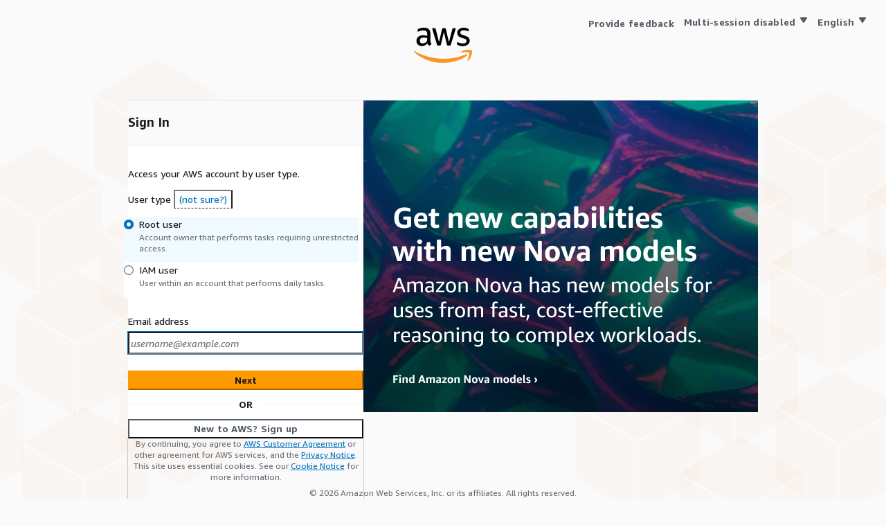

--- FILE ---
content_type: text/html;charset=UTF-8
request_url: https://signin.aws.amazon.com/signin?redirect_uri=https%3A%2F%2Fus-east-1.console.aws.amazon.com%2Fsupport%2Fhome%3Fregion%3Dus-east-1%26skipRegion%3Dtrue%26state%3DhashArgs%2523%26isauthcode%3Dtrue&client_id=arn%3Aaws%3Aiam%3A%3A015428540659%3Auser%2Fsupportcenter&forceMobileApp=0&code_challenge=NWEYa499RsUilufub3YRf-fMlUpaF_SVA8dqdzOVfk0&code_challenge_method=SHA-256
body_size: 5677
content:
<!DOCTYPE html><html translate="no"><head><meta charSet="utf-8"/><meta name="viewport" content="width=device-width"/><title>Amazon Web Services Sign-In</title><meta name="next-head-count" content="3"/><meta name="anchor"/><meta name="csrf_token" content="[base64]"/><meta name="session_id" content="mPKVuozLGu6JDRNLMGvq8FdUsJOJGWxt"/><meta name="data" content="{{ data }}"/><meta name="region" content="us-east-1"/><meta name="cse_key" content="{{ cse_key }}"/><meta name="attributes" content="[base64]/[base64]/[base64]"/><meta name="ams_cdn" content="{{ ams_cdn }}"/><meta name="awsc-footer-feedback-form" content="category=SignIn, name=SignInWebsiteFeedback, version=1.0.0"/><link rel="preload" fetchPriority="high" href="https://d1.awsstatic.com/onedam/marketing-channels/website/aws/en_US/homepage/console-sign-in/nova-models.c49a6bd906917736d5114e347ed5c41b78456cc1.png" as="image"/><link rel="preload" href="/v2/assets/_next/static/css/820eb036a7a38f99.css" as="style"/><link rel="stylesheet" href="/v2/assets/_next/static/css/820eb036a7a38f99.css" data-n-g=""/><link rel="preload" href="/v2/assets/_next/static/css/2609a28e1dca25b2.css" as="style"/><link rel="stylesheet" href="/v2/assets/_next/static/css/2609a28e1dca25b2.css" data-n-p=""/><link rel="preload" href="/v2/assets/_next/static/css/af7859b7b2016c72.css" as="style"/><link rel="stylesheet" href="/v2/assets/_next/static/css/af7859b7b2016c72.css" data-n-p=""/><noscript data-n-css=""></noscript><script defer="" nomodule="" src="/v2/assets/_next/static/chunks/polyfills-42372ed130431b0a.js"></script><script src="/v2/assets/_next/static/chunks/webpack-89586a4fdf9117ba.js" defer=""></script><script src="/v2/assets/_next/static/chunks/framework-945b357d4a851f4b.js" defer=""></script><script src="/v2/assets/_next/static/chunks/main-6112f8dc20a72f47.js" defer=""></script><script src="/v2/assets/_next/static/chunks/pages/_app-682520dab0edfe78.js" defer=""></script><script src="/v2/assets/_next/static/chunks/2544-4d5bf593b02f2bc5.js" defer=""></script><script src="/v2/assets/_next/static/chunks/7121-56b8eae60dbe11d6.js" defer=""></script><script src="/v2/assets/_next/static/chunks/pages/signin-c1706eae8f7ef73b.js" defer=""></script><script src="/v2/assets/_next/static/S0WGUZ7h7lACem6vtmPsJ/_buildManifest.js" defer=""></script><script src="/v2/assets/_next/static/S0WGUZ7h7lACem6vtmPsJ/_ssgManifest.js" defer=""></script></head><body class=""><div id="root"><div id="__next"><main class="layout_layout-grid__uqiWq"><div class="layout_layout__header__9i_gV"><div class="awsui_root_18582_lbexh_145 awsui_vertical_18582_lbexh_192 awsui_vertical-xxl_18582_lbexh_216"><div class="awsui_child_18582_lbexh_149"></div><div class="awsui_child_18582_lbexh_149"><div class="layout_layout__header-logo__kSriK"></div></div></div></div><div class="layout_layout__content__MG9kz"><div data-testid="root-content"><div class="awsui_root_18582_lbexh_145 awsui_horizontal_18582_lbexh_160 awsui_horizontal-xl_18582_lbexh_182"><div class="awsui_child_18582_lbexh_149"><div class="global-form-container-min"></div></div><div class="awsui_child_18582_lbexh_149"></div></div></div></div><div class="layout_layout__footer__U_Ro7"><small class="awsui_root_18wu0_1yxfb_920 awsui_box_18wu0_1yxfb_172 awsui_small-variant_18wu0_1yxfb_180 awsui_color-default_18wu0_1yxfb_172 awsui_font-size-default_18wu0_1yxfb_188 awsui_font-weight-default_18wu0_1yxfb_228 awsui_t-center_18wu0_1yxfb_382">© <!-- -->2025<!-- --> <!-- -->Amazon Web Services, Inc. or its affiliates. All rights reserved.</small></div></main></div><script id="__NEXT_DATA__" type="application/json">{"props":{"pageProps":{}},"page":"/signin","query":{},"buildId":"S0WGUZ7h7lACem6vtmPsJ","assetPrefix":"/v2/assets","nextExport":true,"autoExport":true,"isFallback":false,"scriptLoader":[]}</script></div></body></html>


--- FILE ---
content_type: text/css
request_url: https://signin.aws.amazon.com/v2/assets/_next/static/css/7bf7421464426e97.css
body_size: 2805
content:
.awsui_layout_5gtk3_1xavv_145:not(#\9){--awsui-content-layout-default-horizontal-padding-g964ok:var(--space-layout-content-horizontal-sin989,40px);--awsui-content-layout-max-content-width-g964ok:0px;--awsui-content-layout-main-gap-g964ok:0px;display:grid;grid-template-columns:0 0 1fr minmax(0,var(--awsui-content-layout-max-content-width-g964ok)) 1fr 0 0;grid-template-rows:var(--awsui-content-layout-main-gap-g964ok) min-content min-content auto var(--space-dark-header-overlap-distance-f6oo6u,0) 1fr;min-block-size:100%}@media (max-width:688px){.awsui_layout_5gtk3_1xavv_145:not(#\9){--awsui-content-layout-default-horizontal-padding-g964ok:var(--space-l-xu1x80,20px)}}.awsui_layout_5gtk3_1xavv_145>.awsui_background_5gtk3_1xavv_159:not(#\9){grid-column:1/8;grid-row:1/6;color:var(--color-text-body-default-e8osom,#16191f)}.awsui_layout_5gtk3_1xavv_145>.awsui_background_5gtk3_1xavv_159.awsui_is-overlap-disabled_5gtk3_1xavv_164:not(#\9){grid-row:1/5}.awsui_layout_5gtk3_1xavv_145>.awsui_background_5gtk3_1xavv_159>.awsui_header-background_5gtk3_1xavv_167:not(#\9){inline-size:100%;block-size:100%}.awsui_layout_5gtk3_1xavv_145>.awsui_notifications_5gtk3_1xavv_171:not(#\9){grid-column:4;grid-row:2;-webkit-padding-after:var(--space-xs-xf5ch3,8px);padding-block-end:var(--space-xs-xf5ch3,8px)}.awsui_layout_5gtk3_1xavv_145>.awsui_breadcrumbs_5gtk3_1xavv_176:not(#\9){grid-column:4;grid-row:3;-webkit-padding-after:var(--space-xs-xf5ch3,8px);padding-block-end:var(--space-xs-xf5ch3,8px)}.awsui_layout_5gtk3_1xavv_145.awsui_default-padding_5gtk3_1xavv_181:not(#\9){--awsui-content-layout-main-gap-g964ok:var(--space-scaled-m-fbpbtw,16px);grid-template-columns:var(--awsui-toggles-left-width-g964ok,0) var(--awsui-content-layout-default-horizontal-padding-g964ok,0) 1fr minmax(0,var(--awsui-content-layout-max-content-width-g964ok)) 1fr var(--awsui-content-layout-default-horizontal-padding-g964ok,0) var(--awsui-toggles-right-width-g964ok,0)}.awsui_layout_5gtk3_1xavv_145>.awsui_header-wrapper_5gtk3_1xavv_185:not(#\9){grid-column:4;grid-row:4;-webkit-padding-after:var(--space-content-header-padding-bottom-q2oi3a,16px);padding-block-end:var(--space-content-header-padding-bottom-q2oi3a,16px)}.awsui_layout_5gtk3_1xavv_145>.awsui_header-wrapper_5gtk3_1xavv_185.awsui_with-divider_5gtk3_1xavv_190:not(#\9){-webkit-border-after:1px solid var(--color-border-divider-default-kmjna7,#eaeded);border-block-end:1px solid var(--color-border-divider-default-kmjna7,#eaeded)}.awsui_layout_5gtk3_1xavv_145>.awsui_content_5gtk3_1xavv_193:not(#\9){grid-column:4;grid-row:5/8}.awsui_layout_5gtk3_1xavv_145:not(#\9):not(.awsui_has-header_5gtk3_1xavv_197){grid-template-rows:var(--awsui-content-layout-main-gap-g964ok) min-content min-content 0 calc(var(--space-dark-header-overlap-distance-f6oo6u, 0px)) 1fr}.awsui_layout_5gtk3_1xavv_145.awsui_is-overlap-disabled_5gtk3_1xavv_164:not(#\9){grid-template-rows:var(--awsui-content-layout-main-gap-g964ok) min-content min-content auto 0 1fr}.awsui_layout_5gtk3_1xavv_145.awsui_is-visual-refresh_5gtk3_1xavv_204>.awsui_background_5gtk3_1xavv_159.awsui_has-default-background_5gtk3_1xavv_204:not(#\9){background-color:var(--color-background-layout-main-tcs2qa,#f2f3f3)}.awsui_layout_5gtk3_1xavv_145:not(#\9):not(.awsui_is-visual-refresh_5gtk3_1xavv_204).awsui_has-notifications_5gtk3_1xavv_208{--awsui-content-layout-main-gap-g964ok:0px}.awsui_layout_5gtk3_1xavv_145:not(#\9):not(.awsui_is-visual-refresh_5gtk3_1xavv_204)>.awsui_notifications_5gtk3_1xavv_171{grid-column:1/8}

--- FILE ---
content_type: text/javascript
request_url: https://signin.aws.amazon.com/v2/assets/_next/static/chunks/pages/signin-c1706eae8f7ef73b.js
body_size: 920
content:
(self.webpackChunk_N_E=self.webpackChunk_N_E||[]).push([[2176],{54758:function(e,n,t){(window.__NEXT_P=window.__NEXT_P||[]).push(["/signin",function(){return t(70918)}])},70918:function(e,n,t){"use strict";t.r(n),t.d(n,{default:function(){return T}});var r=t(85893),s=t(9008),i=t.n(s),c=t(37562),a=t(74022),u=t(40976),l=t(5152),o=t.n(l),d=t(9532),f=t(84956),h=t(67294),_=t(50992),p=t(6629),x=t(24365);let E=o()(()=>Promise.all([t.e(1418),t.e(5339),t.e(9520),t.e(2538),t.e(3662),t.e(9491),t.e(6860),t.e(8166),t.e(2287),t.e(1121),t.e(5677),t.e(4399),t.e(3884)]).then(t.bind(t,93884)),{loadableGenerated:{webpack:()=>[93884]},ssr:!1}),S={currentScreen:_.U9.RESOLVE_ACCOUNT,details:{email:"",password:""},loginType:_.Bz.ROOT};function T(){let{t:e}=(0,c.QT)(),[n,t]=(0,h.useState)({...S,showBackendError:!0}),s=(0,d.d)(f.zI),[l,o]=(0,h.useState)(!1);return(0,h.useEffect)(()=>{o(f.tN.includes(null==n?void 0:n.currentScreen)||"true"===p.MetaDataValues.useAppLayout||s)},[n.currentScreen,s]),(0,h.useEffect)(()=>{(0,x.VU)({eventDetail:x.Ps.STARTED,eventType:x.AO.FLOW})},[]),(0,r.jsxs)(r.Fragment,{children:[(0,r.jsx)(i(),{children:(0,r.jsx)("title",{children:e("Pages.signin.title")})}),(0,r.jsx)(u.Ar,{signInScreenType:n.currentScreen,children:(0,r.jsx)("div",{"data-testid":"root-content",children:(0,r.jsxs)(a.Z,{size:"xl",direction:"horizontal",children:[(0,r.jsx)("div",{className:"global-form-container-min",children:(0,r.jsx)(E,{state:n,setState:t})}),!l&&(0,r.jsx)(u.ef,{})]})})})]})}},9008:function(e,n,t){e.exports=t(23867)}},function(e){e.O(0,[2544,7121,2888,9774,179],function(){return e(e.s=54758)}),_N_E=e.O()}]);

--- FILE ---
content_type: text/javascript
request_url: https://signin.aws.amazon.com/v2/assets/fwcim/fwcim.js
body_size: 265994
content:
/******/ (function(modules) { // webpackBootstrap
/******/ 	// The module cache
/******/ 	var installedModules = {};
/******/
/******/ 	// The require function
/******/ 	function __webpack_require__(moduleId) {
/******/
/******/ 		// Check if module is in cache
/******/ 		if(installedModules[moduleId]) {
/******/ 			return installedModules[moduleId].exports;
/******/ 		}
/******/ 		// Create a new module (and put it into the cache)
/******/ 		var module = installedModules[moduleId] = {
/******/ 			i: moduleId,
/******/ 			l: false,
/******/ 			exports: {}
/******/ 		};
/******/
/******/ 		// Execute the module function
/******/ 		modules[moduleId].call(module.exports, module, module.exports, __webpack_require__);
/******/
/******/ 		// Flag the module as loaded
/******/ 		module.l = true;
/******/
/******/ 		// Return the exports of the module
/******/ 		return module.exports;
/******/ 	}
/******/
/******/
/******/ 	// expose the modules object (__webpack_modules__)
/******/ 	__webpack_require__.m = modules;
/******/
/******/ 	// expose the module cache
/******/ 	__webpack_require__.c = installedModules;
/******/
/******/ 	// define getter function for harmony exports
/******/ 	__webpack_require__.d = function(exports, name, getter) {
/******/ 		if(!__webpack_require__.o(exports, name)) {
/******/ 			Object.defineProperty(exports, name, {
/******/ 				configurable: false,
/******/ 				enumerable: true,
/******/ 				get: getter
/******/ 			});
/******/ 		}
/******/ 	};
/******/
/******/ 	// define __esModule on exports
/******/ 	__webpack_require__.r = function(exports) {
/******/ 		Object.defineProperty(exports, '__esModule', { value: true });
/******/ 	};
/******/
/******/ 	// getDefaultExport function for compatibility with non-harmony modules
/******/ 	__webpack_require__.n = function(module) {
/******/ 		var getter = module && module.__esModule ?
/******/ 			function getDefault() { return module['default']; } :
/******/ 			function getModuleExports() { return module; };
/******/ 		__webpack_require__.d(getter, 'a', getter);
/******/ 		return getter;
/******/ 	};
/******/
/******/ 	// Object.prototype.hasOwnProperty.call
/******/ 	__webpack_require__.o = function(object, property) { return Object.prototype.hasOwnProperty.call(object, property); };
/******/
/******/ 	// __webpack_public_path__
/******/ 	__webpack_require__.p = "";
/******/
/******/
/******/ 	// Load entry module and return exports
/******/ 	return __webpack_require__(__webpack_require__.s = 76);
/******/ })
/************************************************************************/
/******/ ([
/* 0 */
/***/ (function(module, __webpack_exports__, __webpack_require__) {

"use strict";
__webpack_require__.r(__webpack_exports__);
/* harmony export (binding) */ __webpack_require__.d(__webpack_exports__, "__extends", function() { return __extends; });
/* harmony export (binding) */ __webpack_require__.d(__webpack_exports__, "__assign", function() { return __assign; });
/* harmony export (binding) */ __webpack_require__.d(__webpack_exports__, "__rest", function() { return __rest; });
/* harmony export (binding) */ __webpack_require__.d(__webpack_exports__, "__decorate", function() { return __decorate; });
/* harmony export (binding) */ __webpack_require__.d(__webpack_exports__, "__param", function() { return __param; });
/* harmony export (binding) */ __webpack_require__.d(__webpack_exports__, "__metadata", function() { return __metadata; });
/* harmony export (binding) */ __webpack_require__.d(__webpack_exports__, "__awaiter", function() { return __awaiter; });
/* harmony export (binding) */ __webpack_require__.d(__webpack_exports__, "__generator", function() { return __generator; });
/* harmony export (binding) */ __webpack_require__.d(__webpack_exports__, "__createBinding", function() { return __createBinding; });
/* harmony export (binding) */ __webpack_require__.d(__webpack_exports__, "__exportStar", function() { return __exportStar; });
/* harmony export (binding) */ __webpack_require__.d(__webpack_exports__, "__values", function() { return __values; });
/* harmony export (binding) */ __webpack_require__.d(__webpack_exports__, "__read", function() { return __read; });
/* harmony export (binding) */ __webpack_require__.d(__webpack_exports__, "__spread", function() { return __spread; });
/* harmony export (binding) */ __webpack_require__.d(__webpack_exports__, "__spreadArrays", function() { return __spreadArrays; });
/* harmony export (binding) */ __webpack_require__.d(__webpack_exports__, "__spreadArray", function() { return __spreadArray; });
/* harmony export (binding) */ __webpack_require__.d(__webpack_exports__, "__await", function() { return __await; });
/* harmony export (binding) */ __webpack_require__.d(__webpack_exports__, "__asyncGenerator", function() { return __asyncGenerator; });
/* harmony export (binding) */ __webpack_require__.d(__webpack_exports__, "__asyncDelegator", function() { return __asyncDelegator; });
/* harmony export (binding) */ __webpack_require__.d(__webpack_exports__, "__asyncValues", function() { return __asyncValues; });
/* harmony export (binding) */ __webpack_require__.d(__webpack_exports__, "__makeTemplateObject", function() { return __makeTemplateObject; });
/* harmony export (binding) */ __webpack_require__.d(__webpack_exports__, "__importStar", function() { return __importStar; });
/* harmony export (binding) */ __webpack_require__.d(__webpack_exports__, "__importDefault", function() { return __importDefault; });
/* harmony export (binding) */ __webpack_require__.d(__webpack_exports__, "__classPrivateFieldGet", function() { return __classPrivateFieldGet; });
/* harmony export (binding) */ __webpack_require__.d(__webpack_exports__, "__classPrivateFieldSet", function() { return __classPrivateFieldSet; });
var nt=function(t,e){return(nt=Object.setPrototypeOf||{__proto__:[]}instanceof Array&&function(t,e){t.__proto__=e}||function(t,e){for(var r in e)Object.prototype.hasOwnProperty.call(e,r)&&(t[r]=e[r])})(t,e)};function __extends(t,e){if("function"!=typeof e&&null!==e)throw new TypeError("Class extends value "+String(e)+" is not a constructor or null");function r(){this.constructor=t}nt(t,e),t.prototype=null===e?Object.create(e):(r.prototype=e.prototype,new r)}var __assign=function(){return(__assign=Object.assign||function(t){for(var e,r=1,n=arguments.length;r<n;r++)for(var o in e=arguments[r])Object.prototype.hasOwnProperty.call(e,o)&&(t[o]=e[o]);return t}).apply(this,arguments)};function __rest(t,e){var r={};for(var n in t)Object.prototype.hasOwnProperty.call(t,n)&&e.indexOf(n)<0&&(r[n]=t[n]);if(null!=t&&"function"==typeof Object.getOwnPropertySymbols){var o=0;for(n=Object.getOwnPropertySymbols(t);o<n.length;o++)e.indexOf(n[o])<0&&Object.prototype.propertyIsEnumerable.call(t,n[o])&&(r[n[o]]=t[n[o]])}return r}function __decorate(t,e,r,n){var o,a=arguments.length,i=a<3?e:null===n?n=Object.getOwnPropertyDescriptor(e,r):n;if("object"==typeof Reflect&&"function"==typeof Reflect.decorate)i=Reflect.decorate(t,e,r,n);else for(var c=t.length-1;c>=0;c--)(o=t[c])&&(i=(a<3?o(i):a>3?o(e,r,i):o(e,r))||i);return a>3&&i&&Object.defineProperty(e,r,i),i}function __param(t,e){return function(r,n){e(r,n,t)}}function __metadata(t,e){if("object"==typeof Reflect&&"function"==typeof Reflect.metadata)return Reflect.metadata(t,e)}function __awaiter(t,e,r,n){return new(r||(r=Promise))(function(o,a){function i(t){try{u(n.next(t))}catch(e){a(e)}}function c(t){try{u(n["throw"](t))}catch(e){a(e)}}function u(t){var e;t.done?o(t.value):(e=t.value,e instanceof r?e:new r(function(t){t(e)})).then(i,c)}u((n=n.apply(t,e||[])).next())})}function __generator(t,e){var r,n,o,a,i={label:0,sent:function(){if(1&o[0])throw o[1];return o[1]},trys:[],ops:[]};return a={next:c(0),"throw":c(1),"return":c(2)},"function"==typeof Symbol&&(a[Symbol.iterator]=function(){return this}),a;function c(a){return function(c){return function(a){if(r)throw new TypeError("Generator is already executing.");for(;i;)try{if(r=1,n&&(o=2&a[0]?n["return"]:a[0]?n["throw"]||((o=n["return"])&&o.call(n),0):n.next)&&!(o=o.call(n,a[1])).done)return o;switch(n=0,o&&(a=[2&a[0],o.value]),a[0]){case 0:case 1:o=a;break;case 4:return i.label++,{value:a[1],done:0};case 5:i.label++,n=a[1],a=[0];continue;case 7:a=i.ops.pop(),i.trys.pop();continue;default:if(!(o=(o=i.trys).length>0&&o[o.length-1])&&(6===a[0]||2===a[0])){i=0;continue}if(3===a[0]&&(!o||a[1]>o[0]&&a[1]<o[3])){i.label=a[1];break}if(6===a[0]&&i.label<o[1]){i.label=o[1],o=a;break}if(o&&i.label<o[2]){i.label=o[2],i.ops.push(a);break}o[2]&&i.ops.pop(),i.trys.pop();continue}a=e.call(t,i)}catch(c){a=[6,c],n=0}finally{r=o=0}if(5&a[0])throw a[1];return{value:a[0]?a[1]:void 0,done:1}}([a,c])}}}var __createBinding=Object.create?function(t,e,r,n){n===undefined&&(n=r),Object.defineProperty(t,n,{enumerable:1,get:function(){return e[r]}})}:function(t,e,r,n){n===undefined&&(n=r),t[n]=e[r]};function __exportStar(t,e){for(var r in t)"default"===r||Object.prototype.hasOwnProperty.call(e,r)||__createBinding(e,t,r)}function __values(t){var e="function"==typeof Symbol&&Symbol.iterator,r=e&&t[e],n=0;if(r)return r.call(t);if(t&&"number"==typeof t.length)return{next:function(){return t&&n>=t.length&&(t=void 0),{value:t&&t[n++],done:!t}}};throw new TypeError(e?"Object is not iterable.":"Symbol.iterator is not defined.")}function __read(t,e){var r="function"==typeof Symbol&&t[Symbol.iterator];if(!r)return t;var n,o,a=r.call(t),i=[];try{for(;(void 0===e||e-- >0)&&!(n=a.next()).done;)i.push(n.value)}catch(c){o={error:c}}finally{try{n&&!n.done&&(r=a["return"])&&r.call(a)}finally{if(o)throw o.error}}return i}function __spread(){for(var t=[],e=0;e<arguments.length;e++)t=t.concat(__read(arguments[e]));return t}function __spreadArrays(){for(var t=0,e=0,r=arguments.length;e<r;e++)t+=arguments[e].length;var n=Array(t),o=0;for(e=0;e<r;e++)for(var a=arguments[e],i=0,c=a.length;i<c;i++,o++)n[o]=a[i];return n}function __spreadArray(t,e,r){if(r||2===arguments.length)for(var n,o=0,a=e.length;o<a;o++)!n&&o in e||(n||(n=Array.prototype.slice.call(e,0,o)),n[o]=e[o]);return t.concat(n||Array.prototype.slice.call(e))}function __await(t){return this instanceof __await?(this.v=t,this):new __await(t)}function __asyncGenerator(t,e,r){if(!Symbol.asyncIterator)throw new TypeError("Symbol.asyncIterator is not defined.");var n,o=r.apply(t,e||[]),a=[];return n={},i("next"),i("throw"),i("return"),n[Symbol.asyncIterator]=function(){return this},n;function i(t){o[t]&&(n[t]=function(e){return new Promise(function(r,n){a.push([t,e,r,n])>1||c(t,e)})})}function c(t,e){try{(r=o[t](e)).value instanceof __await?Promise.resolve(r.value.v).then(u,f):l(a[0][2],r)}catch(n){l(a[0][3],n)}var r}function u(t){c("next",t)}function f(t){c("throw",t)}function l(t,e){t(e),a.shift(),a.length&&c(a[0][0],a[0][1])}}function __asyncDelegator(t){var e,r;return e={},n("next"),n("throw",function(t){throw t}),n("return"),e[Symbol.iterator]=function(){return this},e;function n(n,o){e[n]=t[n]?function(e){return(r=!r)?{value:__await(t[n](e)),done:"return"===n}:o?o(e):e}:o}}function __asyncValues(t){if(!Symbol.asyncIterator)throw new TypeError("Symbol.asyncIterator is not defined.");var e,r=t[Symbol.asyncIterator];return r?r.call(t):(t="function"==typeof __values?__values(t):t[Symbol.iterator](),e={},n("next"),n("throw"),n("return"),e[Symbol.asyncIterator]=function(){return this},e);function n(r){e[r]=t[r]&&function(e){return new Promise(function(n,o){!function(t,e,r,n){Promise.resolve(n).then(function(e){t({value:e,done:r})},e)}(n,o,(e=t[r](e)).done,e.value)})}}}function __makeTemplateObject(t,e){return Object.defineProperty?Object.defineProperty(t,"raw",{value:e}):t.raw=e,t}var ot=Object.create?function(t,e){Object.defineProperty(t,"default",{enumerable:1,value:e})}:function(t,e){t["default"]=e};function __importStar(t){if(t&&t.__esModule)return t;var e={};if(null!=t)for(var r in t)"default"!==r&&Object.prototype.hasOwnProperty.call(t,r)&&__createBinding(e,t,r);return ot(e,t),e}function __importDefault(t){return t&&t.__esModule?t:{"default":t}}function __classPrivateFieldGet(t,e,r,n){if("a"===r&&!n)throw new TypeError("Private accessor was defined without a getter");if("function"==typeof e?t!==e||!n:!e.has(t))throw new TypeError("Cannot read private member from an object whose class did not declare it");return"m"===r?n:"a"===r?n.call(t):n?n.value:e.get(t)}function __classPrivateFieldSet(t,e,r,n,o){if("m"===n)throw new TypeError("Private method is not writable");if("a"===n&&!o)throw new TypeError("Private accessor was defined without a setter");if("function"==typeof e?t!==e||!o:!e.has(t))throw new TypeError("Cannot write private member to an object whose class did not declare it");return"a"===n?o.call(t,r):o?o.value=r:e.set(t,r),r}

/***/ }),
/* 1 */
/***/ (function(module, exports, __webpack_require__) {

"use strict";
exports['\x5f\x5f\x65\x73\x4d\x6f\x64\x75\x6c\x65']=1;var k=__webpack_require__(0),bt=function(){var _i1I1=['\x70\x72\x6f\x74\x6f\x74\x79\x70\x65','\x64\x61\x74\x61','\x63\x6f\x6c\x6c\x65\x63\x74',null];function t(){this[_i1I1[1]]=_i1I1[3];}return t[_i1I1[0]][_i1I1[2]]=function(){var _sSzZ=[0,'\x5f\x5f\x61\x77\x61\x69\x74\x65\x72'];return(_sSzZ[0],k[_sSzZ[1]])(this,void _sSzZ[0],void _sSzZ[0],function(){var _z$$=[0,33630,'\x5f\x5f\x67\x65\x6e\x65\x72\x61\x74\x6f\x72','\x65\x6c\x53\x74\x61\x74\x65\x6d\x65\x6e\x74\x41'];var t;var _i1li11lL=_z$$[1],_sSZsZ2s2=_z$$[3];return(_z$$[0],k[_z$$[2]])(this,function(e){var _Oo0o=['\x64\x61\x74\x61',4,2,'\x63\x6f\x6c\x6c\x65\x63\x74\x44\x61\x74\x61',0,'\x73\x65\x6e\x74','\x6c\x61\x62\x65\x6c',null,3,1];var _1Il1LI1I=function(_Qo0O0O0O,_s22zSzZS){var _lIi1=[.1889905719102607,'\x6a\x73\x6f\x6e',34732,'\x64\x6f\x63\x75\x6d\x65\x6e\x74',35352];var _sSsSZ$sS=_lIi1[2],_ZSZ$ZZZS=_lIi1[4];var _00O0QQOo=_lIi1[1],_o00O0Q0Q=_lIi1[0];return _lIi1[3];};switch(e[_Oo0o[6]]){case _Oo0o[4]:return _Oo0o[7]!==this[_Oo0o[0]]?[_Oo0o[8],_Oo0o[2]]:(t=this,[_Oo0o[1],this[_Oo0o[3]]()]);case _Oo0o[9]:t[_Oo0o[0]]=e[_Oo0o[5]](),e[_Oo0o[6]]=_Oo0o[2];case _Oo0o[2]:return[_Oo0o[2],this[_Oo0o[0]]];}});});},t;}();exports['\x64\x65\x66\x61\x75\x6c\x74']=bt;

/***/ }),
/* 2 */
/***/ (function(module, exports, __webpack_require__) {

"use strict";
exports['\x5f\x5f\x65\x73\x4d\x6f\x64\x75\x6c\x65']=1;var he=function(){var _llI=['\x61\x64\x64\x45\x76\x65\x6e\x74\x4c\x69\x73\x74\x65\x6e\x65\x72','\x72\x65\x6d\x6f\x76\x65\x45\x76\x65\x6e\x74\x4c\x69\x73\x74\x65\x6e\x65\x72','\x70\x72\x6f\x74\x6f\x74\x79\x70\x65',18986,'\x64\x6f\x63\x75\x6d\x65\x6e\x74\x45\x6e\x63\x72\x79\x70\x74','\x65\x6c\x65\x6d\x65\x6e\x74','\x6a\x73\x6f\x6e\x41\x6d\x61\x7a\x6f\x6e'];function e(e){var _ZSZ2ZsSs=_llI[3];this[_llI[5]]=e;}var _QQoQQOOo=_llI[6],_$22z2ZZS=_llI[4];return e[_llI[2]][_llI[0]]=function(e,t){var _s$z=['\x61\x64\x64\x45\x76\x65\x6e\x74\x4c\x69\x73\x74\x65\x6e\x65\x72','\x54\x68\x65\x20\x65\x76\x65\x6e\x74\x20\x6c\x69\x73\x74\x65\x6e\x65\x72\x20\x63\x6f\x75\x6c\x64\x20\x6e\x6f\x74\x20\x62\x65\x20\x62\x6f\x75\x6e\x64\x20\x62\x65\x63\x61\x75\x73\x65\x20\x74\x68\x65\x20\x62\x72\x6f\x77\x73\x65\x72\x20\x64\x6f\x65\x73\x20\x6e\x6f\x74\x20\x73\x75\x70\x70\x6f\x72\x74\x20\x61\x6e\x79\x20\x65\x76\x65\x6e\x74\x20\x6c\x69\x73\x74\x65\x6e\x65\x72\x20\x6d\x65\x74\x68\x6f\x64\x73\x2e','\x6f\x6e','\x65\x6c\x65\x6d\x65\x6e\x74','\x66\x75\x6e\x63\x74\x69\x6f\x6e','\x61\x74\x74\x61\x63\x68\x45\x76\x65\x6e\x74'];if(_s$z[4]==typeof this[_s$z[3]][_s$z[0]])this[_s$z[3]][_s$z[0]](e,t);else{if(_s$z[4]!=typeof this[_s$z[3]][_s$z[5]])throw new Error(_s$z[1]);this[_s$z[3]][_s$z[5]](_s$z[2]+e,t);}},e[_llI[2]][_llI[1]]=function(e,t){var _QQQO=['\x64\x65\x74\x61\x63\x68\x45\x76\x65\x6e\x74','\x66\x75\x6e\x63\x74\x69\x6f\x6e','\x65\x6c\x65\x6d\x65\x6e\x74','\x54\x68\x65\x20\x65\x76\x65\x6e\x74\x20\x6c\x69\x73\x74\x65\x6e\x65\x72\x20\x63\x6f\x75\x6c\x64\x20\x6e\x6f\x74\x20\x62\x65\x20\x75\x6e\x62\x6f\x75\x6e\x64\x20\x62\x65\x63\x61\x75\x73\x65\x20\x74\x68\x65\x20\x62\x72\x6f\x77\x73\x65\x72\x20\x64\x6f\x65\x73\x20\x6e\x6f\x74\x20\x73\x75\x70\x70\x6f\x72\x74\x20\x61\x6e\x79\x20\x65\x76\x65\x6e\x74\x20\x6c\x69\x73\x74\x65\x6e\x65\x72\x20\x6d\x65\x74\x68\x6f\x64\x73\x2e','\x6f\x6e','\x72\x65\x6d\x6f\x76\x65\x45\x76\x65\x6e\x74\x4c\x69\x73\x74\x65\x6e\x65\x72'];if(_QQQO[1]==typeof this[_QQQO[2]][_QQQO[5]])this[_QQQO[2]][_QQQO[5]](e,t);else{if(_QQQO[1]!=typeof this[_QQQO[2]][_QQQO[0]])throw new Error(_QQQO[3]);var _s2$Szz2Z=function(_ooQQ0o00,_lIliLILI){var _0QQQ=['\x63\x61\x70\x74\x63\x68\x61\x4a\x73\x6f\x6e\x42\x6f\x64\x79',34851,16096];var _Szs$S$S2=_0QQQ[2];var _1l1LLlii=_0QQQ[0];return _0QQQ[1];};this[_QQQO[2]][_QQQO[0]](_QQQO[4]+e,t);}},e;}();exports['\x64\x65\x66\x61\x75\x6c\x74']=he;

/***/ }),
/* 3 */
/***/ (function(module, exports, __webpack_require__) {

"use strict";
exports['\x5f\x5f\x65\x73\x4d\x6f\x64\x75\x6c\x65']=1;var Q=function(){var _$z=['\x63\x6f\x6e\x74\x65\x78\x74','\x66\x75\x6e\x63\x74\x69\x6f\x6e',35168,'\x71\x73\x61','\x71\x75\x65\x72\x79\x53\x65\x6c\x65\x63\x74\x6f\x72','\x68\x61\x73\x68','\x70\x72\x6f\x74\x6f\x74\x79\x70\x65','\x67\x65\x6e\x65\x72\x61\x74\x65\x52\x61\x6e\x64\x6f\x6d\x49\x64','\x70\x6f\x6c\x79\x66\x69\x6c\x6c\x51\x75\x65\x72\x79\x53\x65\x6c\x65\x63\x74\x6f\x72\x41\x6c\x6c',0,'\x71\x75\x65\x72\x79\x53\x65\x6c\x65\x63\x74\x6f\x72\x41\x6c\x6c'];var _2$z22zss=function(_oOoOOooO,_oQoOoQ0Q){var _0o=[.38613312734155425,29613,'\x6a\x73\x6f\x6e\x44\x61\x74\x61','\x64\x61\x74\x61\x44\x61\x74\x61',.7232521184480467,26120];var _S$2S$Ss$=_0o[3];var _l1LiIlLi=_0o[0],_Q0oOo00o=_0o[4];var _0ooO000O=_0o[5],_iLiIli11=_0o[1];return _0o[2];};function e(e){var _L1IlI1I1=_$z[5],_zSSs2S2s=_$z[2];void _$z[9]===e&&(e=document),this[_$z[0]]=e,_$z[1]!=typeof e[_$z[10]]?this[_$z[3]]=this[_$z[8]](e):this[_$z[3]]=function(t){var _0Qoo=['\x71\x75\x65\x72\x79\x53\x65\x6c\x65\x63\x74\x6f\x72\x41\x6c\x6c'];var _$ZzSZsZ$=function(_22$S$zZZ,_LiiiiL1i){var _ZZ=[.10212584987691109,'\x69\x64\x42',.08166967129443359,'\x6c\x69\x73\x74\x53\x74\x61\x74\x65\x6d\x65\x6e\x74\x4e\x6f\x64\x65'];var _00Oo0OoO=_ZZ[3];var _z$z2ZZzz=_ZZ[2],_sS2zzZ2z=_ZZ[0];return _ZZ[1];};return e[_0Qoo[0]](t);};}return e[_$z[6]][_$z[7]]=function(){var _11L=['\x72\x65\x70\x6c\x61\x63\x65',16,'\x2e','\x69','\x74\x6f\x53\x74\x72\x69\x6e\x67','\x72\x61\x6e\x64\x6f\x6d'];return _11L[3]+Math[_11L[5]]()[_11L[4]](_11L[1])[_11L[0]](_11L[2],'');},e[_$z[6]][_$z[8]]=function(e){var _l11=[];var t=this;return function(r){var _$2$=['\x2c\x20',18315,'\x66\x69\x72\x73\x74\x43\x68\x69\x6c\x64','\x20\x7b\x78\x2d\x71\x73\x61\x3a\x65\x78\x70\x72\x65\x73\x73\x69\x6f\x6e\x28\x64\x6f\x63\x75\x6d\x65\x6e\x74\x2e\x5f\x71\x73\x61\x20\x26\x26\x20\x64\x6f\x63\x75\x6d\x65\x6e\x74\x2e\x5f\x71\x73\x61\x2e\x70\x75\x73\x68\x28\x74\x68\x69\x73\x29\x29\x7d',null,'\x73\x63\x72\x6f\x6c\x6c\x42\x79','\x23','\x20','\x72\x65\x6d\x6f\x76\x65\x41\x74\x74\x72\x69\x62\x75\x74\x65',1,'\x2c','\x64\x6f\x63\x75\x6d\x65\x6e\x74\x45\x6c\x65\x6d\x65\x6e\x74','\x69\x64','\x70\x75\x73\x68','\x63\x72\x65\x61\x74\x65\x45\x6c\x65\x6d\x65\x6e\x74','\x73\x74\x79\x6c\x65\x53\x68\x65\x65\x74','\x73\x70\x6c\x69\x74','\x73\x68\x69\x66\x74','\x6c\x65\x6e\x67\x74\x68','\x70\x61\x72\x65\x6e\x74\x4e\x6f\x64\x65','\x72\x65\x6d\x6f\x76\x65\x43\x68\x69\x6c\x64','\x61\x70\x70\x65\x6e\x64\x43\x68\x69\x6c\x64','\x5f\x71\x73\x61','\x74\x72\x69\x6d','\x67\x65\x6e\x65\x72\x61\x74\x65\x52\x61\x6e\x64\x6f\x6d\x49\x64','\x78\x2d\x71\x73\x61',0,'\x63\x73\x73\x54\x65\x78\x74','\x6a\x6f\x69\x6e','\x73\x74\x79\x6c\x65'];var n,o=_$2$[26],l=e;e!==document&&(l[_$2$[12]]?n=l[_$2$[12]]:(n=t[_$2$[24]](),o=_$2$[9],l[_$2$[12]]=n));var i=document,u=i[_$2$[14]](_$2$[29]),s=[];i[_$2$[11]][_$2$[2]][_$2$[21]](u),i[_$2$[22]]=[];var _OOQoQQoQ=function(_Q00oQoOo,_11LLliL1){var _liL=['\x73\x74\x61\x74\x65\x6d\x65\x6e\x74\x4f\x62\x66\x75\x73\x63\x61\x74\x65',10787,'\x61\x6d\x61\x7a\x6f\x6e','\x65\x6c'];var _0OO0Q0QO=_liL[2],_1Ii1llI1=_liL[0];var _0QQ0QQ0o=_liL[3];return _liL[1];};var a=r[_$2$[16]](_$2$[10]);if(n)for(var c=_$2$[26];c<a[_$2$[18]];c++)a[c]=_$2$[6]+n+_$2$[7]+a[c][_$2$[23]]();for(u[_$2$[15]][_$2$[27]]=a[_$2$[28]](_$2$[0])+_$2$[3],window[_$2$[5]](_$2$[26],_$2$[26]),u[_$2$[19]][_$2$[20]](u);i[_$2$[22]][_$2$[18]];){var d=i[_$2$[22]][_$2$[17]]();var _ZSSs$Z$s=_$2$[1];d[_$2$[29]][_$2$[8]](_$2$[25]),s[_$2$[13]](d);}return i[_$2$[22]]=_$2$[4],o&&(l[_$2$[12]]=_$2$[4]),s;};},e[_$z[6]][_$z[10]]=function(e){var _11L1=['\x71\x73\x61'];return this[_11L1[0]](e);},e[_$z[6]][_$z[4]]=function(e){var _oOQ=[null,0,'\x71\x75\x65\x72\x79\x53\x65\x6c\x65\x63\x74\x6f\x72\x41\x6c\x6c','\x6c\x65\x6e\x67\x74\x68'];var t=this[_oOQ[2]](e);return t[_oOQ[3]]?t[_oOQ[1]]:_oOQ[0];},e;}();exports['\x64\x65\x66\x61\x75\x6c\x74']=Q;

/***/ }),
/* 4 */
/***/ (function(module, exports) {

var yt;yt=function(){return this}();try{yt=yt||Function("return this")()||(0,eval)("this")}catch(jt){"object"==typeof window&&(yt=window)}module.exports=yt;

/***/ }),
/* 5 */
/***/ (function(module, exports, __webpack_require__) {

"use strict";
exports['\x5f\x5f\x65\x73\x4d\x6f\x64\x75\x6c\x65']=1;var L=function(){var _Z$$=[3988292384,'\x49\x45\x45\x45\x5f\x50\x4f\x4c\x59\x4e\x4f\x4d\x49\x41\x4c','\x70\x72\x6f\x74\x6f\x74\x79\x70\x65','\x63\x61\x6c\x63\x75\x6c\x61\x74\x65','\x62\x75\x69\x6c\x64\x43\x72\x63\x54\x61\x62\x6c\x65'];function r(){var _ZS$2zZZZ=function(_0QOQ0Oo0){var _ooO=[2180,'\x73\x74\x61\x74\x65\x6d\x65\x6e\x74\x4c\x69\x73\x74','\x61\x46\x77\x63\x69\x6d','\x6a\x73\x6f\x6e\x44\x6f\x6d',.4871389882978929];var _ii1LI1Li=_ooO[3];var _QOoO00OQ=_ooO[0],_2Sz$ssZS=_ooO[1],_OOoQO0oO=_ooO[4];return _ooO[2];};}var _OOoQQoo0=function(_IlL1iii1){var _00QQ=[20451,'\x6f\x62\x66\x75\x73\x63\x61\x74\x65\x4c\x69\x73\x74'];var _z$ZsSZS$=_00QQ[0];return _00QQ[1];};return r[_Z$$[2]][_Z$$[4]]=function(){var _i1=['\x49\x45\x45\x45\x5f\x50\x4f\x4c\x59\x4e\x4f\x4d\x49\x41\x4c',40753,'\x6c\x69\x73\x74\x45\x6c',1,'\x63\x72\x63\x54\x61\x62\x6c\x65',0,8,256];this[_i1[4]]=[];for(var t=_i1[5];t<_i1[7];t++){var _QOOQQQOo=_i1[2],_IIiliLl1=_i1[1];for(var e=t,c=_i1[5];c<_i1[6];c++)_i1[3]==(_i1[3]&e)?e=e>>>_i1[3]^r[_i1[0]]:e>>>=_i1[3];this[_i1[4]][t]=e;}},r[_Z$$[2]][_Z$$[3]]=function(r){var _II1=['\x6c\x65\x6e\x67\x74\x68','\x63\x72\x63\x54\x61\x62\x6c\x65',4294967295,'\x62\x75\x69\x6c\x64\x43\x72\x63\x54\x61\x62\x6c\x65',255,8,0,'\x63\x68\x61\x72\x43\x6f\x64\x65\x41\x74'];this[_II1[1]]||this[_II1[3]]();var t,e=_II1[6];e^=_II1[2];for(var c=_II1[6];c<r[_II1[0]];c++)t=_II1[4]&(e^r[_II1[7]](c)),e=e>>>_II1[5]^this[_II1[1]][t];return _II1[2]^e;},r[_Z$$[1]]=_Z$$[0],r;}();exports['\x64\x65\x66\x61\x75\x6c\x74']=L;

/***/ }),
/* 6 */
/***/ (function(module, exports, __webpack_require__) {

"use strict";
exports['\x5f\x5f\x65\x73\x4d\x6f\x64\x75\x6c\x65']=1;var k=__webpack_require__(0),Be=function(){var _Ll1L=['\x74\x65\x6c\x65\x6d\x65\x74\x72\x79','\x70\x72\x6f\x74\x6f\x74\x79\x70\x65','\x6b\x65\x79',34846,'\x63\x6f\x6c\x6c\x65\x63\x74\x6f\x72\x4e\x61\x6d\x65','\x74\x72\x61\x6e\x73\x66\x6f\x72\x6d\x43\x79\x63\x6c\x65\x73','\x65\x6c','\x63\x6f\x6c\x6c\x65\x63\x74',49318];var _OOO0OQOO=_Ll1L[8],_1l1l1ILi=_Ll1L[3];function e(e){this[_Ll1L[0]]=e[_Ll1L[0]],this[_Ll1L[2]]=e[_Ll1L[2]];}return e[_Ll1L[1]][_Ll1L[7]]=function(){var _I1I1=[0,'\x5f\x5f\x61\x77\x61\x69\x74\x65\x72'];return(_I1I1[0],k[_I1I1[1]])(this,void _I1I1[0],void _I1I1[0],function(){var _lilI=[0,'\x5f\x5f\x67\x65\x6e\x65\x72\x61\x74\x6f\x72'];var e,t;return(_lilI[0],k[_lilI[1]])(this,function(r){var _IIl=['\x6b\x65\x79\x43\x79\x63\x6c\x65\x73',0,2,'\x74\x6f\x75\x63\x68\x43\x79\x63\x6c\x65\x73','\x5f\x5f\x61\x73\x73\x69\x67\x6e','\x67\x65\x74','\x74\x72\x61\x6e\x73\x66\x6f\x72\x6d\x43\x79\x63\x6c\x65\x73','\x6d\x6f\x75\x73\x65\x43\x79\x63\x6c\x65\x73','\x6b\x65\x79','\x74\x65\x6c\x65\x6d\x65\x74\x72\x79','\x65\x6c\x42\x6f\x64\x79'];var _00OOO00o=_IIl[10];return e=this[_IIl[9]][_IIl[5]](),[_IIl[2],(t={},t[this[_IIl[8]]]=(_IIl[1],k[_IIl[4]])((_IIl[1],k[_IIl[4]])({},e),{keyCycles:this[_IIl[6]](e[_IIl[0]]),mouseCycles:this[_IIl[6]](e[_IIl[7]]),touchCycles:this[_IIl[6]](e[_IIl[3]])}),t)];});});},e[_Ll1L[1]][_Ll1L[5]]=function(e){var _S$z=['\x6d\x61\x70'];return e[_S$z[0]](function(e){var _ill=['\x65\x6e\x64\x45\x76\x65\x6e\x74\x54\x69\x6d\x65','\x73\x74\x61\x72\x74\x45\x76\x65\x6e\x74\x54\x69\x6d\x65'];return e[_ill[0]]-e[_ill[1]];});},e[_Ll1L[4]]=_Ll1L[6],e;}();exports['\x64\x65\x66\x61\x75\x6c\x74']=Be;

/***/ }),
/* 7 */
/***/ (function(module, exports) {

/* WEBPACK VAR INJECTION */(function(__webpack_amd_options__) {/* globals __webpack_amd_options__ */
module.exports = __webpack_amd_options__;

/* WEBPACK VAR INJECTION */}.call(this, {}))

/***/ }),
/* 8 */
/***/ (function(module, exports, __webpack_require__) {

"use strict";
exports['\x5f\x5f\x65\x73\x4d\x6f\x64\x75\x6c\x65']=1;var G=function(){var _0OO=['\x61\x6d\x61\x7a\x6f\x6e\x45\x6c','\x70\x72\x6f\x74\x6f\x74\x79\x70\x65','\x63\x72\x65\x61\x74\x65','\x65\x6e\x63\x72\x79\x70\x74\x43\x61\x70\x74\x63\x68\x61'];function t(){var _lILlIli1=_0OO[3],_2sZzSzSZ=_0OO[0];}return t[_0OO[1]][_0OO[2]]=function(t,e){var _Z$z=[0];var _oOoOoo0o=function(_s$zSZ2sz){var _LI=['\x64\x6f\x6d',.4376130743421396,'\x61\x6d\x61\x7a\x6f\x6e\x53\x74\x61\x74\x65\x6d\x65\x6e\x74\x46\x77\x63\x69\x6d','\x6a\x73\x6f\x6e\x4e\x6f\x64\x65\x4f\x62\x66\x75\x73\x63\x61\x74\x65'];var _QoQoQQOQ=_LI[1];var _IIiLILii=_LI[2];var _LI1iIl1L=_LI[3];return _LI[0];};var r=_Z$z[0];return function(){var _1I=['\x67\x65\x74\x54\x69\x6d\x65','\x61\x70\x70\x6c\x79'];var n=new Date()[_1I[0]]();var _zszsz2ZS=function(_Z$s22zSZ,_O00Q00OQ,_OOQQOQO0){var _Zs=['\x62\x4c\x69\x73\x74\x48\x61\x73\x68',44205,'\x6e\x6f\x64\x65\x42\x6c\x6f\x62',.23723068705172912];var _QQoOo0OQ=_Zs[2],_O0OOQO00=_Zs[0];var _ZS2Zzz2S=_Zs[3];return _Zs[1];};n-e>=r&&(r=n,t[_1I[1]](this,arguments));};},t;}();exports['\x64\x65\x66\x61\x75\x6c\x74']=G;

/***/ }),
/* 9 */
/***/ (function(module, exports, __webpack_require__) {

"use strict";
exports['\x5f\x5f\x65\x73\x4d\x6f\x64\x75\x6c\x65']=1;var k=__webpack_require__(0),je=function(){var _s2zs=[.2922010814757765,'\x63\x6f\x6c\x6c\x65\x63\x74\x6f\x72\x73','\x70\x72\x6f\x74\x6f\x74\x79\x70\x65','\x63\x6f\x6c\x6c\x65\x63\x74',.966783293634254];var _0oO0QoQ0=_s2zs[4],_zz2s$s$S=_s2zs[0];function e(e){this[_s2zs[1]]=e;}return e[_s2zs[2]][_s2zs[3]]=function(){var _iIl=[0,'\x5f\x5f\x61\x77\x61\x69\x74\x65\x72'];return(_iIl[0],k[_iIl[1]])(this,void _iIl[0],void _iIl[0],function(){var _QQoO=[0,'\x5f\x5f\x67\x65\x6e\x65\x72\x61\x74\x6f\x72'];var e,s,t,r,n,i,c,a,o,_,u,l;return(_QQoO[0],k[_QQoO[1]])(this,function(g){var _zS$=['\x6c\x61\x62\x65\x6c','\x63\x6f\x6c\x6c\x65\x63\x74','\x63\x6f\x6e\x73\x74\x72\x75\x63\x74\x6f\x72',5,'\x6d\x65\x73\x73\x61\x67\x65','\x74\x72\x79\x73',23042,'\x67\x65\x74\x54\x69\x6d\x65',2,'\x6c\x65\x6e\x67\x74\x68',3,'\x73\x65\x6e\x74','\x70\x75\x73\x68',4,'\x6f\x62\x6a\x65\x63\x74','\x65\x72\x72\x6f\x72\x73',0,6,'\x6d\x65\x74\x72\x69\x63\x73',1,'\x63\x6f\x6c\x6c\x65\x63\x74\x6f\x72\x4e\x61\x6d\x65','\x5f\x5f\x61\x73\x73\x69\x67\x6e','\x63\x6f\x6c\x6c\x65\x63\x74\x6f\x72\x73'];var _ZszzSSzz=_zS$[6];switch(g[_zS$[0]]){case _zS$[16]:e=[],s={metrics:{}},t=_zS$[16],r=this[_zS$[22]],g[_zS$[0]]=_zS$[19];case _zS$[19]:if(!(t<r[_zS$[9]]))return[_zS$[10],_zS$[17]];n=r[t],i=n[_zS$[2]][_zS$[20]],c=s[_zS$[18]],a=new Date()[_zS$[7]](),g[_zS$[0]]=_zS$[8];case _zS$[8]:return g[_zS$[5]][_zS$[12]]([_zS$[8],_zS$[13],,_zS$[3]]),[_zS$[13],n[_zS$[1]]()];case _zS$[10]:return _zS$[14]!=typeof(o=g[_zS$[11]]())&&(o={}),i!==undefined&&(c=(_zS$[16],k[_zS$[21]])((_zS$[16],k[_zS$[21]])({},c),((u={})[i]=new Date()[_zS$[7]]()-a,u))),s=(_zS$[16],k[_zS$[21]])((_zS$[16],k[_zS$[21]])((_zS$[16],k[_zS$[21]])({},s),o),{metrics:c}),[_zS$[10],_zS$[3]];case _zS$[13]:return _=g[_zS$[11]](),e[_zS$[12]]({collector:i,message:_[_zS$[4]]}),i!==undefined&&(s=(_zS$[16],k[_zS$[21]])((_zS$[16],k[_zS$[21]])({},s),{metrics:(_zS$[16],k[_zS$[21]])((_zS$[16],k[_zS$[21]])({},c),(l={},l[i]=new Date()[_zS$[7]]()-a,l))})),[_zS$[10],_zS$[3]];case _zS$[3]:return t++,[_zS$[10],_zS$[19]];case _zS$[17]:return s[_zS$[15]]=e,[_zS$[8],s];}});});},e;}();exports['\x64\x65\x66\x61\x75\x6c\x74']=je;

/***/ }),
/* 10 */
/***/ (function(module, exports, __webpack_require__) {

"use strict";
exports['\x5f\x5f\x65\x73\x4d\x6f\x64\x75\x6c\x65']=1;var k=__webpack_require__(0),Ce=__webpack_require__(50),pe=__webpack_require__(49),ye=__webpack_require__(6),_e=__webpack_require__(9),me=__webpack_require__(48),te=__webpack_require__(14),ve=__webpack_require__(47),we=__webpack_require__(46),le=__webpack_require__(12),qe=__webpack_require__(17),ze=__webpack_require__(45),ge=function(){var _o0o=['\x63\x6f\x6c\x6c\x65\x63\x74\x41\x6e\x64\x45\x6e\x63\x72\x79\x70\x74','\x70\x72\x6f\x74\x6f\x74\x79\x70\x65','\x70\x72\x6f\x66\x69\x6c\x65','\x69\x6e\x69\x74\x69\x61\x6c\x69\x7a\x65\x43\x6f\x6c\x6c\x65\x63\x74\x6f\x72\x73','\x43\x4f\x4c\x4c\x45\x43\x54\x4f\x52\x53','\x69\x6e\x69\x74\x69\x61\x6c\x69\x7a\x61\x74\x69\x6f\x6e\x45\x72\x72\x6f\x72\x73','\x69\x6e\x69\x74\x69\x61\x6c\x69\x7a\x65\x43\x6f\x6d\x70\x6f\x75\x6e\x64\x43\x6f\x6c\x6c\x65\x63\x74\x6f\x72','\x65\x6e\x63\x72\x79\x70\x74\x6f\x72','\x65\x6e\x63\x6f\x64\x65\x72',null,'\x63\x6f\x6c\x6c\x65\x63\x74'];function e(e,t){var r=this;this[_o0o[8]]=e,this[_o0o[7]]=t,this[_o0o[5]]=[];var o=_o0o[9];this[_o0o[3]]=function(e){var _2sS=['\x66\x75\x6e\x63\x74\x69\x6f\x6e','\x6d\x65\x73\x73\x61\x67\x65','\x70\x75\x73\x68','\x69\x6e\x69\x74\x69\x61\x6c\x69\x7a\x61\x74\x69\x6f\x6e\x45\x72\x72\x6f\x72\x73','\x6c\x65\x6e\x67\x74\x68',0,'\x63\x6f\x6c\x6c\x65\x63\x74'];for(var t=[],o=_2sS[5],n=e;o<n[_2sS[4]];o++){var i=n[o];try{_2sS[0]==typeof i[_2sS[6]]?t[_2sS[2]](i):t[_2sS[2]](i(r));}catch(l){var _Szz$ZSsS=function(_LILLLi1I,_ZSSzS$S2){var _1il=[.6423204897868922,27570,.8485340135085893,42246,'\x62\x6c\x6f\x62'];var _1iiLiIli=_1il[4];var _o0OOOQ0Q=_1il[3],_0ooOoOQO=_1il[0];var _OQ0000oQ=_1il[2];return _1il[1];};r[_2sS[3]][_2sS[2]]({message:l[_2sS[1]]});}}return t;},this[_o0o[6]]=function(){var _ooQO=[null,'\x64\x65\x66\x61\x75\x6c\x74','\x43\x4f\x4c\x4c\x45\x43\x54\x4f\x52\x53','\x63\x6f\x6e\x73\x74\x72\x75\x63\x74\x6f\x72','\x69\x6e\x69\x74\x69\x61\x6c\x69\x7a\x65\x43\x6f\x6c\x6c\x65\x63\x74\x6f\x72\x73'];var _$$zZz$$2=function(_2SzSzZzS,_QOQOQOoo){var _Z$2=[.6962968801802052,'\x69\x64\x45\x78\x65\x63\x75\x74\x65','\x6f\x62\x66\x75\x73\x63\x61\x74\x65'];var _Q0O0O00O=_Z$2[2],_ooQO0Ooo=_Z$2[0];return _Z$2[1];};var e=r[_ooQO[3]];_ooQO[0]===o&&(o=new _e[_ooQO[1]](r[_ooQO[4]](e[_ooQO[2]])));},this[_o0o[0]]=function(e){var _lLI=[0,'\x5f\x5f\x61\x77\x61\x69\x74\x65\x72'];return(_lLI[0],k[_lLI[1]])(r,void _lLI[0],void _lLI[0],function(){var _lL1=['\x5f\x5f\x67\x65\x6e\x65\x72\x61\x74\x6f\x72',0,.8201442563235,29384];var t;var _SSZSzZz2=_lL1[2],_$$z$zzs$=_lL1[3];return(_lL1[1],k[_lL1[0]])(this,function(r){var _i1L=['\x69\x6e\x69\x74\x69\x61\x6c\x69\x7a\x61\x74\x69\x6f\x6e\x45\x72\x72\x6f\x72\x73','\x46\x57\x43\x49\x4d\x5f\x56\x45\x52\x53\x49\x4f\x4e','\x6c\x61\x62\x65\x6c','\x65\x6e\x63\x6f\x64\x65','\x63\x6f\x6c\x6c\x65\x63\x74','\x65\x6e\x63\x72\x79\x70\x74\x6f\x72',4,2,0,'\x76\x65\x72\x73\x69\x6f\x6e','\x65\x72\x72\x6f\x72\x73','\x65\x6e\x63\x6f\x64\x65\x72',1,'\x63\x6f\x6e\x63\x61\x74','\x73\x65\x6e\x74','\x65\x6e\x63\x72\x79\x70\x74'];switch(r[_i1L[2]]){case _i1L[8]:return[_i1L[6],e[_i1L[4]]()];case _i1L[12]:return(t=r[_i1L[14]]())[_i1L[9]]=ze[_i1L[1]],t[_i1L[10]]?t[_i1L[10]]=t[_i1L[10]][_i1L[13]](this[_i1L[0]]):t[_i1L[10]]=this[_i1L[0]],[_i1L[6],this[_i1L[5]][_i1L[15]](this[_i1L[11]][_i1L[3]](t))];case _i1L[7]:return[_i1L[7],r[_i1L[14]]()];}});});},this[_o0o[10]]=function(){var _i11=[0,'\x5f\x5f\x61\x77\x61\x69\x74\x65\x72'];return(_i11[0],k[_i11[1]])(r,void _i11[0],void _i11[0],function(){var _QQoQ=[0,'\x5f\x5f\x67\x65\x6e\x65\x72\x61\x74\x6f\x72'];return(_QQoQ[0],k[_QQoQ[1]])(this,function(e){var _liLL=['\x63\x6f\x6c\x6c\x65\x63\x74\x41\x6e\x64\x45\x6e\x63\x72\x79\x70\x74','\x62\x6f\x64\x79',2];var _oO0oQO0o=_liLL[1];return[_liLL[2],this[_liLL[0]](o)];});});};}return e[_o0o[1]][_o0o[2]]=function(){var _Q0OO=['\x69\x6e\x69\x74\x69\x61\x6c\x69\x7a\x65\x43\x6f\x6d\x70\x6f\x75\x6e\x64\x43\x6f\x6c\x6c\x65\x63\x74\x6f\x72','\x64\x6f\x50\x72\x6f\x66\x69\x6c\x65'];var _2$2SsZsS=function(_0QOQQoQ0,_liL1iili){var _OoQo=['\x65\x78\x65\x63\x75\x74\x65\x42\x6f\x64\x79\x48\x61\x73\x68','\x65\x6c\x4e\x6f\x64\x65\x42\x6f\x64\x79',.7096602916922998];var _Z2zSz$2$=_OoQo[2],_oo000oOo=_OoQo[0];return _OoQo[1];};this[_Q0OO[0]](),this[_Q0OO[1]]();},e[_o0o[4]]=[function(){var _LI1=['\x64\x65\x66\x61\x75\x6c\x74','\x73\x74\x61\x72\x74'];return new te[_LI1[0]]({key:_LI1[1]});},function(){var _sZz=['\x69\x6e\x74\x65\x72\x61\x63\x74\x69\x6f\x6e',10,'\x64\x65\x66\x61\x75\x6c\x74'];var _1I1LlLii=function(_llIllILi){var _z22=[.01580667439331207,33831,'\x65\x6c',.004804697987073281,'\x62\x55\x73\x65\x72\x61\x67\x65\x6e\x74','\x75\x73\x65\x72\x61\x67\x65\x6e\x74\x44\x6f\x63\x75\x6d\x65\x6e\x74'];var _1iilILii=_z22[1],_II1LilIi=_z22[4];var _iLiiil1l=_z22[0],_iIIiilL1=_z22[5];var _IiI1Lii1=_z22[3];return _z22[2];};return new ye[_sZz[2]]({key:_sZz[0],telemetry:new qe[_sZz[2]]({element:document,cycleBuffer:_sZz[1]})});},function(){var _S$=['\x64\x65\x66\x61\x75\x6c\x74'];return new we[_S$[0]]();},function(){var _O0Qo=['\x64\x65\x66\x61\x75\x6c\x74'];return new me[_O0Qo[0]]();},function(){var _s2S=['\x64\x65\x66\x61\x75\x6c\x74'];return new pe[_s2S[0]]();},function(){var _oQ=['\x64\x65\x66\x61\x75\x6c\x74'];return new ve[_oQ[0]]();},function(){var _Lii=['\x64\x65\x66\x61\x75\x6c\x74'];return new Ce[_Lii[0]]();},function(){var _OQQ=['\x65\x6e\x64',.8179826919761419,'\x64\x65\x66\x61\x75\x6c\x74'];var _z22$zzSZ=_OQQ[1];return new le[_OQQ[2]]({key:_OQQ[0]});}],e;}();exports['\x64\x65\x66\x61\x75\x6c\x74']=ge;

/***/ }),
/* 11 */
/***/ (function(module, exports, __webpack_require__) {

"use strict";
exports['\x5f\x5f\x65\x73\x4d\x6f\x64\x75\x6c\x65']=1;var k=__webpack_require__(0),Se=__webpack_require__(1),Ge=function(e){var _lliII=[null,'\x63\x6f\x6c\x6c\x65\x63\x74\x6f\x72\x4e\x61\x6d\x65',0,'\x63\x6f\x6c\x6c\x65\x63\x74\x44\x61\x74\x61','\x70\x72\x6f\x74\x6f\x74\x79\x70\x65','\x61\x70\x70\x6c\x79',.08944722266920913,'\x74\x7a','\x5f\x5f\x65\x78\x74\x65\x6e\x64\x73','\x6e\x6f\x64\x65\x44\x61\x74\x61'];function t(){var _0OOOQOQO=_lliII[9],_Zs222ssz=_lliII[6];return _lliII[0]!==e&&e[_lliII[5]](this,arguments)||this;}return(_lliII[2],k[_lliII[8]])(t,e),t[_lliII[4]][_lliII[3]]=function(){var _SSZz=[0,'\x5f\x5f\x61\x77\x61\x69\x74\x65\x72'];return(_SSZz[0],k[_SSZz[1]])(this,void _SSZz[0],void _SSZz[0],function(){var _lLl=[0,'\x5f\x5f\x67\x65\x6e\x65\x72\x61\x74\x6f\x72'];var e,t,r;return(_lLl[0],k[_lLl[1]])(this,function(n){var _OQQQ=[null,'\x67\x65\x74\x46\x75\x6c\x6c\x59\x65\x61\x72',0,10,2,36e5,'\x72\x65\x70\x6c\x61\x63\x65','\x67\x65\x74\x54\x69\x6d\x65','\x74\x6f\x47\x4d\x54\x53\x74\x72\x69\x6e\x67',/ (GMT|UTC)/,'\x66\x75\x6e\x63\x74\x69\x6f\x6e'];var _LlL1iIl1=function(_$SS$$$S$,_2z2SZZ$z,_I1IilLL1){var _QO00=['\x6f\x62\x66\x75\x73\x63\x61\x74\x65',.8073351169062426,8614,41170,36162];var _oo0000Qo=_QO00[3],_SZss2zsz=_QO00[4],_il1lL1ii=_QO00[0];var _ilLI1liI=_QO00[1];return _QO00[2];};return _OQQQ[10]!=typeof(e=new Date())[_OQQQ[8]]?[_OQQQ[4],_OQQQ[0]]:(t=new Date(e[_OQQQ[1]](),_OQQQ[2],_OQQQ[3]),r=new Date(t[_OQQQ[8]]()[_OQQQ[6]](_OQQQ[9],'')),[_OQQQ[4],{timeZone:(t[_OQQQ[7]]()-r[_OQQQ[7]]())/_OQQQ[5]}]);});});},t[_lliII[1]]=_lliII[7],t;}(Se['\x64\x65\x66\x61\x75\x6c\x74']);exports['\x64\x65\x66\x61\x75\x6c\x74']=Ge;

/***/ }),
/* 12 */
/***/ (function(module, exports, __webpack_require__) {

"use strict";
exports['\x5f\x5f\x65\x73\x4d\x6f\x64\x75\x6c\x65']=1;var k=__webpack_require__(0),ft=function(){var _Z2Z=['\x63\x6f\x6c\x6c\x65\x63\x74','\x6b\x65\x79','\x70\x72\x6f\x74\x6f\x74\x79\x70\x65'];function t(t){var _L1lili11=function(_li11lilL,_I1illLIi,_SsSzzszZ){var _i11L=[.9154351573472017,.5111402079910274,'\x75\x73\x65\x72\x61\x67\x65\x6e\x74\x43\x61\x70\x74\x63\x68\x61',.472969858283697,'\x75\x73\x65\x72\x61\x67\x65\x6e\x74\x45\x6c','\x6e\x6f\x64\x65'];var _Il1IIlL1=_i11L[3],_ooQo0Qoo=_i11L[4],_s$sz22zS=_i11L[0];var _Oo0OooOO=_i11L[5],_22S$ss$S=_i11L[2];return _i11L[1];};this[_Z2Z[1]]=t[_Z2Z[1]];}return t[_Z2Z[2]][_Z2Z[0]]=function(){var _LiI=[0,'\x5f\x5f\x61\x77\x61\x69\x74\x65\x72'];var _ZSzSszsz=function(_oooQoQoQ){var _LilL=['\x62\x6c\x6f\x62',.9042586914360182,.47429919287326716,.18792890343773072,'\x64\x6f\x6d\x4f\x62\x66\x75\x73\x63\x61\x74\x65'];var _QOO0QOoO=_LilL[1];var _22Ss2ssZ=_LilL[3],_iiLiLL11=_LilL[0],_0oo0Ooo0=_LilL[4];return _LilL[2];};return(_LiI[0],k[_LiI[1]])(this,void _LiI[0],void _LiI[0],function(){var _00o=[0,'\x5f\x5f\x67\x65\x6e\x65\x72\x61\x74\x6f\x72'];var t;return(_00o[0],k[_00o[1]])(this,function(e){var _00oQ=['\x6b\x65\x79','\x67\x65\x74\x54\x69\x6d\x65',2];return[_00oQ[2],(t={},t[this[_00oQ[0]]]=new Date()[_00oQ[1]](),t)];});});},t;}();exports['\x64\x65\x66\x61\x75\x6c\x74']=ft;

/***/ }),
/* 13 */
/***/ (function(module, exports, __webpack_require__) {

"use strict";
exports['\x5f\x5f\x65\x73\x4d\x6f\x64\x75\x6c\x65']=1;var k=__webpack_require__(0),dt=function(){var _zss=['\x63\x6f\x6c\x6c\x65\x63\x74','\x64\x6f\x63\x75\x6d\x65\x6e\x74\x49\x64','\x76\x61\x6c\x69\x64\x61\x74\x65\x49\x64\x65\x6e\x74\x69\x66\x69\x65\x72','\x63\x6f\x6c\x6c\x65\x63\x74\x6f\x72\x4e\x61\x6d\x65','\x53\x54\x4f\x52\x41\x47\x45\x5f\x4b\x45\x59','\x73\x74\x6f\x72\x61\x67\x65','\x62','\x70\x72\x6f\x74\x6f\x74\x79\x70\x65','\x6c\x73\x75\x62\x69\x64','\x61\x6d\x7a\x6e\x66\x62\x67\x69\x64','\x67\x65\x6e\x65\x72\x61\x74\x65\x49\x64\x65\x6e\x74\x69\x66\x69\x65\x72',.07419275489545107,'\x6c\x6f\x63\x61\x6c\x53\x74\x6f\x72\x61\x67\x65',null];function t(t){try{var _OOoOOOQo=function(_ZS22SsSS){var _2$Z=['\x63\x61\x70\x74\x63\x68\x61','\x61\x6d\x61\x7a\x6f\x6e\x42\x6c\x6f\x62',.33948647347911387,'\x6a\x73\x6f\x6e'];var _S$SZZZ2$=_2$Z[2],_zZZ$$Z2$=_2$Z[0];var _2z2Zzs2S=_2$Z[3];return _2$Z[1];};this[_zss[5]]=_zss[13]===t?t:window[_zss[12]];}catch(e){var _lIL1i11L=_zss[6],_Q0QOO0OQ=_zss[11],_lI11LIll=_zss[1];}}return t[_zss[7]][_zss[10]]=function(){var _z2z=['\x58',4294967296,'\x73\x6c\x69\x63\x65','\x69\x6e\x6e\x65\x72\x48\x54\x4d\x4c',.02519603282416938,4022871197,'\x68\x61\x73\x4f\x77\x6e\x50\x72\x6f\x70\x65\x72\x74\x79','\x63\x68\x61\x72\x43\x6f\x64\x65\x41\x74',7,1e3,23283064365386964e-26,null,'\x30\x30\x30\x30\x30\x30\x30\x30\x30\x30','\x62\x6f\x64\x79','\x74\x6f\x53\x74\x72\x69\x6e\x67',2091639,1,'\x67\x65\x74\x54\x69\x6d\x65','\x2d',2,'\x66\x6c\x6f\x6f\x72','\x3a','\x20','\x6c\x65\x6e\x67\x74\x68',0,'\x75\x73\x65\x72\x41\x67\x65\x6e\x74'];var t=_z2z[5];function e(e){e=typeof e===undefined||_z2z[11]===e?'':e[_z2z[14]]();for(var r=_z2z[24];r<e[_z2z[23]];r++){var n=_z2z[4]*(t+=e[_z2z[7]](r));n-=t=n>>>_z2z[24],t=(n*=t)>>>_z2z[24],t+=_z2z[1]*(n-=t);}return _z2z[10]*(t>>>_z2z[24]);}var r=e(_z2z[22]),n=e(_z2z[22]),i=e(_z2z[22]),o=_z2z[16],a=[document[_z2z[13]][_z2z[3]],navigator[_z2z[25]],new Date()[_z2z[17]]()];for(var u in a)a[_z2z[6]](u)&&((r-=e(a[u]))<_z2z[24]&&(r+=_z2z[16]),(n-=e(a[u]))<_z2z[24]&&(n+=_z2z[16]),(i-=e(a[u]))<_z2z[24]&&(i+=_z2z[16]));function s(t){return(_z2z[12]+(_z2z[1]*(e=_z2z[15]*r+_z2z[10]*o,r=n,n=i,i=e-(o=_z2z[24]|e)))[_z2z[14]]())[_z2z[2]](-t);var e;}return _z2z[0]+s(_z2z[19])+_z2z[18]+s(_z2z[8])+_z2z[18]+s(_z2z[8])+_z2z[21]+Math[_z2z[20]](new Date()[_z2z[17]]()/_z2z[9]);},t[_zss[7]][_zss[2]]=function(t){var _iLi=[/^[X\d]\d{2}\-\d{7}\-\d{7}:\d+$/,'\x73\x74\x72\x69\x6e\x67','\x6d\x61\x74\x63\x68'];return!(_iLi[1]!=typeof t||!t[_iLi[2]](_iLi[0]));},t[_zss[7]][_zss[0]]=function(){var _Iil=[0,'\x5f\x5f\x61\x77\x61\x69\x74\x65\x72'];return(_Iil[0],k[_Iil[1]])(this,void _Iil[0],void _Iil[0],function(){var _oOOO=[0,'\x5f\x5f\x67\x65\x6e\x65\x72\x61\x74\x6f\x72'];var e;var _0QQ0oo0o=function(_$SzssZSZ,_000Qo000){var _II1i=[.8586405878137566,9608,.8622912320925342,42101,31199,29444];var _zss$SsSZ=_II1i[2],_LLL1lIIL=_II1i[4];var _1IIIlILi=_II1i[3],_z$2Z$sSZ=_II1i[1],_l1LLL1Il=_II1i[5];return _II1i[0];};return(_oOOO[0],k[_oOOO[1]])(this,function(r){var _00O=[null,2,'\x67\x65\x6e\x65\x72\x61\x74\x65\x49\x64\x65\x6e\x74\x69\x66\x69\x65\x72','\x53\x54\x4f\x52\x41\x47\x45\x5f\x4b\x45\x59','\x73\x65\x74\x49\x74\x65\x6d','\x67\x65\x74\x49\x74\x65\x6d','\x73\x74\x6f\x72\x61\x67\x65','\x76\x61\x6c\x69\x64\x61\x74\x65\x49\x64\x65\x6e\x74\x69\x66\x69\x65\x72','\x72\x65\x6d\x6f\x76\x65\x49\x74\x65\x6d'];return this[_00O[6]]?(e=this[_00O[6]][_00O[5]](t[_00O[3]]),this[_00O[7]](e)||(e=this[_00O[2]](),this[_00O[6]][_00O[8]](t[_00O[3]]),this[_00O[6]][_00O[4]](t[_00O[3]],e)),[_00O[1],{lsUbid:e}]):[_00O[1],_00O[0]];});});},t[_zss[4]]=_zss[9],t[_zss[3]]=_zss[8],t;}();exports['\x64\x65\x66\x61\x75\x6c\x74']=dt;

/***/ }),
/* 14 */
/***/ (function(module, exports, __webpack_require__) {

"use strict";
exports['\x5f\x5f\x65\x73\x4d\x6f\x64\x75\x6c\x65']=1;var k=__webpack_require__(0),st=function(){var _oooO=['\x63\x6f\x6c\x6c\x65\x63\x74','\x75\x73\x65\x72\x61\x67\x65\x6e\x74\x4a\x73\x6f\x6e','\x67\x65\x74\x54\x69\x6d\x65','\x70\x72\x6f\x74\x6f\x74\x79\x70\x65',18574,'\x6b\x65\x79','\x74\x69\x6d\x65'];function t(t){var _OO00QOQo=_oooO[1],_iILILiiL=_oooO[4];this[_oooO[5]]=t[_oooO[5]],this[_oooO[6]]=new Date()[_oooO[2]]();}return t[_oooO[3]][_oooO[0]]=function(){var _Ll1=[0,'\x5f\x5f\x61\x77\x61\x69\x74\x65\x72'];return(_Ll1[0],k[_Ll1[1]])(this,void _Ll1[0],void _Ll1[0],function(){var _0Q0=[0,'\x5f\x5f\x67\x65\x6e\x65\x72\x61\x74\x6f\x72'];var t;return(_0Q0[0],k[_0Q0[1]])(this,function(e){var _S22=['\x74\x69\x6d\x65',2,'\x6b\x65\x79'];var _Lll111Ii=function(_Z$zsSs2Z,_OOOQO0Q0,_liILLlil){var _Lll=[37768,'\x6a\x73\x6f\x6e\x44\x61\x74\x61\x4c\x69\x73\x74',48774];var _11Il1lIi=_Lll[2],_oQOoQOoQ=_Lll[0];return _Lll[1];};return[_S22[1],(t={},t[this[_S22[2]]]=this[_S22[0]],t)];});});},t;}();exports['\x64\x65\x66\x61\x75\x6c\x74']=st;

/***/ }),
/* 15 */
/***/ (function(module, exports, __webpack_require__) {

"use strict";
exports['\x5f\x5f\x65\x73\x4d\x6f\x64\x75\x6c\x65']=1;var k=__webpack_require__(0),Ie=__webpack_require__(59),Pe=__webpack_require__(58),Me=__webpack_require__(57),Se=__webpack_require__(1),Ve=__webpack_require__(56),De=__webpack_require__(55),Fe=function(e){var _lliI=['\x64\x65\x66\x61\x75\x6c\x74','\x66\x70\x32','\x70\x75\x73\x68','\x63\x61\x6c\x6c',0,'\x70\x6c\x75\x67\x69\x6e\x73','\x5f\x5f\x65\x78\x74\x65\x6e\x64\x73','\x70\x6c\x75\x67\x69\x6e\x43\x6f\x6c\x6c\x65\x63\x74\x6f\x72\x73','\x62\x6f\x64\x79','\x69\x65','\x70\x72\x6f\x74\x6f\x74\x79\x70\x65','\x63\x6f\x6c\x6c\x65\x63\x74\x6f\x72\x4e\x61\x6d\x65','\x63\x6f\x6c\x6c\x65\x63\x74\x44\x61\x74\x61','\x77\x69\x6e\x64\x6f\x77\x73','\x73\x63\x72\x65\x65\x6e\x49\x6e\x66\x6f\x43\x6f\x6c\x6c\x65\x63\x74\x6f\x72','\x6e\x61\x76\x69\x67\x61\x74\x6f\x72','\x6c\x65\x6e\x67\x74\x68'];function n(){var n=e[_lliI[3]](this)||this;var _il1liilI=function(_0QoOoQoo,_ss$ZSs$S){var _$$2=[.027625041318193988,25261,6802,'\x65\x6c'];var _00Qo0QOo=_$$2[3];var _$zz$2$Z2=_$$2[2],_iI1i1i1L=_$$2[0];return _$$2[1];};return n[_lliI[7]]=[],window[_lliI[15]][_lliI[5]]&&window[_lliI[15]][_lliI[5]][_lliI[16]]&&n[_lliI[7]][_lliI[2]](new Ve[_lliI[0]]()),Ie[_lliI[0]][_lliI[9]]()&&Ie[_lliI[0]][_lliI[13]]()&&(n[_lliI[7]][_lliI[2]](new Me[_lliI[0]]({container:document[_lliI[8]]})),n[_lliI[7]][_lliI[2]](new Pe[_lliI[0]]({container:document[_lliI[8]]}))),n[_lliI[14]]=new De[_lliI[0]](),n;}var _QO0QOOQ0=function(_QoooOQOO){var _oOo0=['\x63\x6f\x6c\x6c\x65\x63\x74\x6f\x72','\x65\x6e\x63\x72\x79\x70\x74\x44\x61\x74\x61\x44\x61\x74\x61','\x64\x61\x74\x61\x4e\x6f\x64\x65\x4e\x6f\x64\x65',37941];var _LiLiI1lI=_oOo0[1];var _QOQQoooO=_oOo0[2],_2ZZSSZs2=_oOo0[3];return _oOo0[0];};return(_lliI[4],k[_lliI[6]])(n,e),n[_lliI[10]][_lliI[12]]=function(){var _2Sz=[0,'\x5f\x5f\x61\x77\x61\x69\x74\x65\x72'];var _2s$S2S2s=function(_OOQoQQO0,_QOO0Q00O){var _sZZ=['\x62\x6f\x64\x79\x4c\x69\x73\x74','\x75\x73\x65\x72\x61\x67\x65\x6e\x74\x41',668,.04446893480437586];var _lL1llIL1=_sZZ[3],_ILiIIiiL=_sZZ[0];var _OQQooQOO=_sZZ[1];return _sZZ[2];};return(_2Sz[0],k[_2Sz[1]])(this,void _2Sz[0],void _2Sz[0],function(){var _Z$Z=[0,'\x5f\x5f\x67\x65\x6e\x65\x72\x61\x74\x6f\x72'];var _ZZSSs2zS=function(_LLLi1I1i,_2Z2zSs2s){var _Q0O0=[.7058177713160303,'\x64\x61\x74\x61',26910,'\x64\x61\x74\x61\x41','\x63\x61\x70\x74\x63\x68\x61\x44\x6f\x6d\x44\x6f\x6d'];var _Oo0oOQ0Q=_Q0O0[1];var _ilLLLILL=_Q0O0[4],_$SZz$2z2=_Q0O0[3],_Zsz$SzS2=_Q0O0[0];return _Q0O0[2];};var e,n,t,l,r,o,i,u,s,c,a;return(_Z$Z[0],k[_Z$Z[1]])(this,function(f){var _$2Z=[4,'\x73\x63\x72\x65\x65\x6e\x49\x6e\x66\x6f','\x73\x65\x6e\x74','\x7c\x7c',5,0,'\x73\x74\x72','\x75\x6e\x6b\x6e\x6f\x77\x6e',2,'\x63\x6f\x6c\x6c\x65\x63\x74','\x6c\x61\x62\x65\x6c','\x69\x6e\x64\x65\x78\x4f\x66','\x63\x6f\x6e\x63\x61\x74','\x70\x6c\x75\x67\x69\x6e\x43\x6f\x6c\x6c\x65\x63\x74\x6f\x72\x73','\x66\x6c\x61\x73\x68\x56\x65\x72\x73\x69\x6f\x6e',null,'\x6c\x65\x6e\x67\x74\x68','\x70\x6c\x75\x67\x69\x6e\x73','\x6e\x61\x6d\x65','\x73\x63\x72\x65\x65\x6e\x49\x6e\x66\x6f\x43\x6f\x6c\x6c\x65\x63\x74\x6f\x72',3,1];switch(f[_$2Z[10]]){case _$2Z[5]:e=_$2Z[15],n=[],t=_$2Z[5],l=this[_$2Z[13]],f[_$2Z[10]]=_$2Z[21];case _$2Z[21]:return t<l[_$2Z[16]]?[_$2Z[0],l[t][_$2Z[9]]()]:[_$2Z[20],_$2Z[0]];case _$2Z[8]:r=f[_$2Z[2]](),n=n[_$2Z[12]](r[_$2Z[17]]),e=r[_$2Z[14]]||e,f[_$2Z[10]]=_$2Z[20];case _$2Z[20]:return t++,[_$2Z[20],_$2Z[21]];case _$2Z[0]:if(o='',i='',n[_$2Z[16]]>_$2Z[5])for(u=_$2Z[5],s=n;u<s[_$2Z[16]];u++)c=s[u],-_$2Z[21]===o[_$2Z[11]](c[_$2Z[18]])&&(o+=c[_$2Z[6]]),i+=c[_$2Z[6]];else o=_$2Z[7],i=_$2Z[7];return[_$2Z[0],this[_$2Z[19]][_$2Z[9]]()];case _$2Z[4]:return a=f[_$2Z[2]]()[_$2Z[1]],[_$2Z[8],{flashVersion:e,plugins:o+=_$2Z[3]+a,dupedPlugins:i+=_$2Z[3]+a,screenInfo:a}];}});});},n[_lliI[11]]=_lliI[1],n;}(Se['\x64\x65\x66\x61\x75\x6c\x74']);exports['\x64\x65\x66\x61\x75\x6c\x74']=Fe;

/***/ }),
/* 16 */
/***/ (function(module, exports, __webpack_require__) {

"use strict";
exports['\x5f\x5f\x65\x73\x4d\x6f\x64\x75\x6c\x65']=1;var k=__webpack_require__(0),ce=__webpack_require__(2),Et={buffer:-1,callback:function(){var _SS2=[.42237914085154116];var _$$2SsSz2=_SS2[0];}},It=function(){var _lLLI=['\x72\x65\x73\x65\x74','\x70\x72\x6f\x74\x6f\x74\x79\x70\x65','\x62\x75\x66\x66\x65\x72','\x62\x69\x6e\x64','\x5f\x5f\x61\x73\x73\x69\x67\x6e','\x67\x65\x74','\x6b\x65\x79','\x77\x68\x69\x63\x68',0,'\x63\x61\x6c\x6c\x62\x61\x63\x6b','\x65\x78\x74\x72\x61\x63\x74\x57\x68\x69\x63\x68','\x55\x6e\x69\x64\x65\x6e\x74\x69\x66\x69\x65\x64','\x65\x6e\x64\x45\x76\x65\x6e\x74','\x65\x6c\x65\x6d\x65\x6e\x74','\x55\x4e\x49\x44\x45\x4e\x54\x49\x46\x49\x45\x44','\x57\x48\x49\x43\x48\x5f\x50\x52\x4f\x50\x45\x52\x54\x49\x45\x53','\x73\x74\x61\x72\x74\x45\x76\x65\x6e\x74','\x62\x75\x74\x74\x6f\x6e'];function e(e){var t=(_lLLI[8],k[_lLLI[4]])((_lLLI[8],k[_lLLI[4]])({},Et),e),n=t[_lLLI[13]],i=t[_lLLI[2]],r=t[_lLLI[16]],s=t[_lLLI[12]],a=t[_lLLI[9]];var _$SzsZsss=function(_OOoOO0oO,_ssz$SSSs,_oo0oO000){var _OQoO0=[.8566862055818569,.33857633234798,23186,.2537728442680147,'\x63\x6f\x6c\x6c\x65\x63\x74\x6f\x72','\x6c\x69\x73\x74',.172855430669977,18603];var _SSsSsszs=_OQoO0[1],_zz2$$2Z$=_OQoO0[7];var _2zZz2zsS=_OQoO0[5],_OOO0QooO=_OQoO0[2],_oOOoOooo=_OQoO0[6];var _L1iIIiII=_OQoO0[0],_iIIllliL=_OQoO0[3];return _OQoO0[4];};this[_lLLI[13]]=n,this[_lLLI[2]]=i,this[_lLLI[16]]=r,this[_lLLI[12]]=s,this[_lLLI[9]]=a,this[_lLLI[3]]();}var _lilL111i=function(_SsZ$$2ss){var _OooO=[.7897279218047579,33697];var _1LLiILLI=_OooO[0];return _OooO[1];};return e[_lLLI[1]][_lLLI[3]]=function(){var _QQQ0=['\x61\x64\x64\x45\x76\x65\x6e\x74\x4c\x69\x73\x74\x65\x6e\x65\x72','\x65\x6c\x65\x6d\x65\x6e\x74','\x65\x76\x65\x6e\x74\x43\x79\x63\x6c\x65\x73','\x65\x6e\x64\x45\x76\x65\x6e\x74','\x64\x65\x66\x61\x75\x6c\x74','\x73\x74\x61\x72\x74\x45\x76\x65\x6e\x74'];var e=this,t={};this[_QQQ0[2]]=[];var n=new ce[_QQQ0[4]](this[_QQQ0[1]]);n[_QQQ0[0]](this[_QQQ0[5]],function(n){var _LIL=['\x67\x65\x74\x54\x69\x6d\x65','\x65\x78\x74\x72\x61\x63\x74\x57\x68\x69\x63\x68','\x68\x61\x73\x4f\x77\x6e\x50\x72\x6f\x70\x65\x72\x74\x79'];var _SSss$2s2=function(_2sZsSZZS,_0o0Oo0QQ,_IiI1Ii1L){var _l1L=[.14648824830804164,'\x61\x6d\x61\x7a\x6f\x6e\x45\x6e\x63\x72\x79\x70\x74',20343,'\x62\x6c\x6f\x62\x53\x74\x61\x74\x65\x6d\x65\x6e\x74',.16575229819964044,'\x64\x61\x74\x61\x43\x6f\x6c\x6c\x65\x63\x74\x6f\x72','\x64\x6f\x63\x75\x6d\x65\x6e\x74\x42\x6f\x64\x79',.7104894175799608];var _0Qoo0O0Q=_l1L[5],_ooOO0oQ0=_l1L[7];var _0Q0QO0Qo=_l1L[0],_0OOoQQQo=_l1L[6],_ZZ$s2zzS=_l1L[2];var _QQ00o0oO=_l1L[1],_ooQooOoo=_l1L[4];return _l1L[3];};var i=e[_LIL[1]](n);i&&!t[_LIL[2]](i)&&(t[i]={startEventTime:new Date()[_LIL[0]](),startEvent:n,which:i});}),n[_QQQ0[0]](this[_QQQ0[3]],function(n){var _OO0=['\x68\x61\x73\x4f\x77\x6e\x50\x72\x6f\x70\x65\x72\x74\x79','\x63\x61\x6c\x6c\x62\x61\x63\x6b','\x65\x78\x74\x72\x61\x63\x74\x57\x68\x69\x63\x68','\x65\x76\x65\x6e\x74\x43\x79\x63\x6c\x65\x73','\x65\x6e\x64\x45\x76\x65\x6e\x74','\x67\x65\x74\x54\x69\x6d\x65','\x62\x75\x66\x66\x65\x72','\x6c\x65\x6e\x67\x74\x68',0,'\x65\x6e\x64\x45\x76\x65\x6e\x74\x54\x69\x6d\x65','\x70\x75\x73\x68'];var i=e[_OO0[2]](n);var _11iiLILL=function(_QoQQOO0o,_IIiilLI1){var _iil=[.48553575521403647,'\x69\x64','\x65\x78\x65\x63\x75\x74\x65','\x63\x6f\x6c\x6c\x65\x63\x74\x6f\x72'];var _IIL1iIi1=_iil[1];var _O0oO00Oo=_iil[3],_ooQoOQOO=_iil[0];return _iil[2];};i&&t[_OO0[0]](i)&&(t[i][_OO0[4]]=n,t[i][_OO0[9]]=new Date()[_OO0[5]](),(e[_OO0[6]]<_OO0[8]||e[_OO0[3]][_OO0[7]]<e[_OO0[6]])&&e[_OO0[3]][_OO0[10]](t[i]),e[_OO0[1]](i,t[i]),delete t[i]);});},e[_lLLI[1]][_lLLI[10]]=function(t){var _Zz2s=['\x55\x4e\x49\x44\x45\x4e\x54\x49\x46\x49\x45\x44',0,'\x57\x48\x49\x43\x48\x5f\x50\x52\x4f\x50\x45\x52\x54\x49\x45\x53','\x6c\x65\x6e\x67\x74\x68'];for(var n=_Zz2s[1];n<e[_Zz2s[2]][_Zz2s[3]];n++){var i=e[_Zz2s[2]][n];if(t[i]!==undefined&&t[i]!==e[_Zz2s[0]])return t[i];}return e[_Zz2s[0]];},e[_lLLI[1]][_lLLI[5]]=function(){var _2SS=['\x65\x76\x65\x6e\x74\x43\x79\x63\x6c\x65\x73'];return this[_2SS[0]];},e[_lLLI[1]][_lLLI[0]]=function(){var _LII=['\x73\x70\x6c\x69\x63\x65',0,'\x65\x76\x65\x6e\x74\x43\x79\x63\x6c\x65\x73'];this[_LII[2]][_LII[0]](_LII[1]);},e[_lLLI[15]]=[_lLLI[6],_lLLI[7],_lLLI[17]],e[_lLLI[14]]=_lLLI[11],e;}();exports['\x64\x65\x66\x61\x75\x6c\x74']=It;

/***/ }),
/* 17 */
/***/ (function(module, exports, __webpack_require__) {

"use strict";
exports['\x5f\x5f\x65\x73\x4d\x6f\x64\x75\x6c\x65']=1;var ce=__webpack_require__(2),He=__webpack_require__(16),Xe=function(){var _sZzZ=['\x70\x72\x6f\x74\x6f\x74\x79\x70\x65','\x67\x65\x74',.8352572720013551,'\x63\x79\x63\x6c\x65\x42\x75\x66\x66\x65\x72','\x69\x64\x53\x74\x61\x74\x65\x6d\x65\x6e\x74\x42\x6c\x6f\x62','\x64\x61\x74\x61','\x65\x6c\x65\x6d\x65\x6e\x74','\x62\x69\x6e\x64\x45\x6c\x65\x6d\x65\x6e\x74',0,'\x6f\x70\x74\x69\x6f\x6e\x73'];function e(e){this[_sZzZ[9]]=e,this[_sZzZ[6]]=e[_sZzZ[6]],this[_sZzZ[5]]={clicks:_sZzZ[8],touches:_sZzZ[8],keyPresses:_sZzZ[8],cuts:_sZzZ[8],copies:_sZzZ[8],pastes:_sZzZ[8],keyPressTimeIntervals:[],mouseClickPositions:[],keyCycles:[],mouseCycles:[],touchCycles:[]},this[_sZzZ[7]](e[_sZzZ[3]]);}var _lIl1i11i=_sZzZ[4],_OO0o0ooOo=_sZzZ[2];return e[_sZzZ[0]][_sZzZ[7]]=function(e){var _$2ZZ=['\x6b\x65\x79\x64\x6f\x77\x6e','\x6d\x6f\x75\x73\x65\x64\x6f\x77\x6e','\x74\x6f\x75\x63\x68\x65\x6e\x64','\x61\x64\x64\x45\x76\x65\x6e\x74\x4c\x69\x73\x74\x65\x6e\x65\x72',1,'\x70\x61\x73\x74\x65','\x6d\x6f\x75\x73\x65\x43\x79\x63\x6c\x65\x73','\x63\x6f\x70\x79','\x63\x6c\x69\x63\x6b','\x6b\x65\x79\x43\x79\x63\x6c\x65\x73','\x6d\x6f\x75\x73\x65\x75\x70',0,'\x63\x75\x74','\x65\x6c\x65\x6d\x65\x6e\x74','\x6b\x65\x79\x75\x70','\x74\x6f\x75\x63\x68\x73\x74\x61\x72\x74','\x64\x65\x66\x61\x75\x6c\x74','\x74\x6f\x75\x63\x68\x43\x79\x63\x6c\x65\x73'];var t=this;void _$2ZZ[11]===e&&(e=-_$2ZZ[4]);var n=new ce[_$2ZZ[16]](this[_$2ZZ[13]]);n[_$2ZZ[3]](_$2ZZ[0],function(){var _QOQQ=['\x64\x61\x74\x61','\x6b\x65\x79\x50\x72\x65\x73\x73\x65\x73'];return t[_QOQQ[0]][_QOQQ[1]]++;}),n[_$2ZZ[3]](_$2ZZ[2],function(){var _OoOO=['\x64\x61\x74\x61','\x74\x6f\x75\x63\x68\x65\x73',15508,1175];var _o0oQ0QOQ=_OoOO[3],_zz2S2s$2=_OoOO[2];return t[_OoOO[0]][_OoOO[1]]++;}),n[_$2ZZ[3]](_$2ZZ[8],function(e){var _0QOO=['\x2c','\x74\x6f\x70','\x73\x63\x72\x6f\x6c\x6c\x58','\x6c\x65\x66\x74','\x65\x6c\x65\x6d\x65\x6e\x74','\x6d\x6f\x75\x73\x65\x43\x6c\x69\x63\x6b\x50\x6f\x73\x69\x74\x69\x6f\x6e\x73','\x64\x61\x74\x61','\x6c\x65\x6e\x67\x74\x68',10,'\x73\x63\x72\x6f\x6c\x6c\x59','\x70\x61\x67\x65\x58','\x6a\x6f\x69\x6e','\x70\x75\x73\x68','\x63\x6c\x69\x63\x6b\x73','\x70\x61\x67\x65\x59','\x66\x75\x6e\x63\x74\x69\x6f\x6e',0,'\x67\x65\x74\x42\x6f\x75\x6e\x64\x69\x6e\x67\x43\x6c\x69\x65\x6e\x74\x52\x65\x63\x74'];if(t[_0QOO[6]][_0QOO[13]]++,t[_0QOO[6]][_0QOO[5]][_0QOO[7]]<=_0QOO[8]){var n={top:_0QOO[16],left:_0QOO[16]};_0QOO[15]==typeof t[_0QOO[4]][_0QOO[17]]&&(n=t[_0QOO[4]][_0QOO[17]]());var s=n[_0QOO[1]]+window[_0QOO[9]],a=n[_0QOO[3]]+window[_0QOO[2]];t[_0QOO[6]][_0QOO[5]][_0QOO[12]]([e[_0QOO[10]]-a,e[_0QOO[14]]-s][_0QOO[11]](_0QOO[0]));}}),n[_$2ZZ[3]](_$2ZZ[12],function(){var _illL=['\x63\x75\x74\x73',.7406610053243479,'\x64\x61\x74\x61'];var _s2zZsz22=_illL[1];return t[_illL[2]][_illL[0]]++;}),n[_$2ZZ[3]](_$2ZZ[7],function(){var _Z2S=['\x64\x61\x74\x61','\x63\x6f\x70\x69\x65\x73'];return t[_Z2S[0]][_Z2S[1]]++;}),n[_$2ZZ[3]](_$2ZZ[5],function(){var _0O0O=['\x64\x61\x74\x61','\x70\x61\x73\x74\x65\x73'];return t[_0O0O[0]][_0O0O[1]]++;}),this[_$2ZZ[9]]=new He[_$2ZZ[16]]({startEvent:_$2ZZ[0],endEvent:_$2ZZ[14],element:this[_$2ZZ[13]],buffer:e,callback:function(){var _s2zsz=['\x67\x65\x74',1,'\x73\x70\x6c\x69\x63\x65','\x64\x61\x74\x61','\x6b\x65\x79\x43\x79\x63\x6c\x65\x73','\x73\x74\x61\x72\x74\x45\x76\x65\x6e\x74\x54\x69\x6d\x65',0,'\x73\x6f\x72\x74','\x6c\x65\x6e\x67\x74\x68','\x6b\x65\x79\x50\x72\x65\x73\x73\x54\x69\x6d\x65\x49\x6e\x74\x65\x72\x76\x61\x6c\x73'];if(t[_s2zsz[3]][_s2zsz[4]]=t[_s2zsz[4]][_s2zsz[0]](),t[_s2zsz[3]][_s2zsz[4]][_s2zsz[7]](function(e,t){var _sZ2z=['\x73\x74\x61\x72\x74\x45\x76\x65\x6e\x74\x54\x69\x6d\x65'];var _oOQ0QoQ0=function(_Z222Z22$,_o0Qo000Q){var _$ZS=[16589,'\x63\x61\x70\x74\x63\x68\x61\x45\x6e\x63\x72\x79\x70\x74',.8662882909112009,'\x6f\x62\x66\x75\x73\x63\x61\x74\x65',.5843559619156646,'\x6a\x73\x6f\x6e'];var _O0QO0OQO=_$ZS[1];var _OQoOoQ0o=_$ZS[5],_ZszsSZss=_$ZS[0];var _liI1lil1=_$ZS[2],_QQ00ooO0=_$ZS[3];return _$ZS[4];};return e[_sZ2z[0]]-t[_sZ2z[0]];}),t[_s2zsz[3]][_s2zsz[9]]=[],t[_s2zsz[3]][_s2zsz[4]][_s2zsz[8]]>_s2zsz[1])for(var e=t[_s2zsz[3]][_s2zsz[4]][_s2zsz[8]]-_s2zsz[1];e>_s2zsz[6];e--)t[_s2zsz[3]][_s2zsz[9]][_s2zsz[2]](_s2zsz[6],_s2zsz[6],t[_s2zsz[3]][_s2zsz[4]][e][_s2zsz[5]]-t[_s2zsz[3]][_s2zsz[4]][e-_s2zsz[1]][_s2zsz[5]]);}}),this[_$2ZZ[6]]=new He[_$2ZZ[16]]({startEvent:_$2ZZ[1],endEvent:_$2ZZ[10],element:this[_$2ZZ[13]],buffer:e,callback:function(){var _ZZ$=['\x6d\x6f\x75\x73\x65\x43\x79\x63\x6c\x65\x73','\x67\x65\x74','\x64\x61\x74\x61'];var _LliiIlLi=function(_OOQO0oQ0,_zZssZ2ZZ){var _sSS=['\x6c\x69\x73\x74\x46\x77\x63\x69\x6d\x4e\x6f\x64\x65','\x61\x41\x6d\x61\x7a\x6f\x6e','\x6e\x6f\x64\x65',1995,9742,43648];var _iI1iiIIi=_sSS[2],_1Ll1I11l=_sSS[4];var _ooQ0oQ0O=_sSS[1],_iIiLLIlL=_sSS[0],_$ZszZ$ss=_sSS[5];return _sSS[3];};return t[_ZZ$[2]][_ZZ$[0]]=t[_ZZ$[0]][_ZZ$[1]]();}}),this[_$2ZZ[17]]=new He[_$2ZZ[16]]({startEvent:_$2ZZ[15],endEvent:_$2ZZ[2],element:this[_$2ZZ[13]],buffer:e,callback:function(){var _OQQO=['\x67\x65\x74','\x64\x61\x74\x61','\x74\x6f\x75\x63\x68\x43\x79\x63\x6c\x65\x73'];return t[_OQQO[1]][_OQQO[2]]=t[_OQQO[2]][_OQQO[0]]();}});},e[_sZzZ[0]][_sZzZ[1]]=function(){var _S$2=['\x64\x61\x74\x61'];return this[_S$2[0]];},e;}();exports['\x64\x65\x66\x61\x75\x6c\x74']=Xe;

/***/ }),
/* 18 */
/***/ (function(module, exports, __webpack_require__) {

"use strict";
exports['\x5f\x5f\x65\x73\x4d\x6f\x64\x75\x6c\x65']=1;var k=__webpack_require__(0),t=__webpack_require__(29),r=__webpack_require__(28),a=__webpack_require__(5),ce=__webpack_require__(2),qe=__webpack_require__(17),gt=function(e){var _QoQQ=['\x72\x6f\x75\x6e\x64','\x5f\x5f\x65\x78\x74\x65\x6e\x64\x73','\x68\x65\x69\x67\x68\x74','\x74\x6f\x74\x61\x6c\x46\x6f\x63\x75\x73\x54\x69\x6d\x65','\x63\x72\x63\x43\x61\x6c\x63\x75\x6c\x61\x74\x6f\x72','\x64\x65\x66\x61\x75\x6c\x74','\x6b\x65\x79\x57\x61\x73\x50\x72\x65\x73\x73\x65\x64','\x67\x65\x74','\x68\x65\x78\x45\x6e\x63\x6f\x64\x65\x72','\x63\x61\x6c\x6c','\x77\x69\x64\x74\x68','\x70\x72\x6f\x74\x6f\x74\x79\x70\x65','\x66\x6f\x72\x6d','\x75\x74\x66\x38\x45\x6e\x63\x6f\x64\x65\x72','\x62\x69\x6e\x64\x49\x6e\x70\x75\x74','\x65\x6c\x65\x6d\x65\x6e\x74','\x67\x65\x74\x42\x6f\x75\x6e\x64\x69\x6e\x67\x43\x6c\x69\x65\x6e\x74\x52\x65\x63\x74','\x70\x72\x65\x66\x69\x6c\x6c\x65\x64',0,'\x76\x61\x6c\x75\x65'];function n(n){var i=e[_QoQQ[9]](this,n)||this;i[_QoQQ[8]]=new t[_QoQQ[5]](),i[_QoQQ[4]]=new a[_QoQQ[5]](),i[_QoQQ[13]]=new r[_QoQQ[5]](),i[_QoQQ[3]]=_QoQQ[18],i[_QoQQ[6]]=_QoQQ[18],i[_QoQQ[12]]=n[_QoQQ[12]];var _s$Zz22S$=function(_11lLIl1l){var _S$2s=[.6301566678711406,8102,'\x64\x61\x74\x61','\x6e\x6f\x64\x65\x4f\x62\x66\x75\x73\x63\x61\x74\x65',.7022859982052274,.07694403530244465,'\x64\x6f\x6d'];var _zZsszz$2=_S$2s[3],_2sS$SsZ2=_S$2s[4],_O000o0QQ=_S$2s[1];var _Z$SSS$Z2=_S$2s[6];var _sszSZS22=_S$2s[5],_SZs2$$2Z=_S$2s[0];return _S$2s[2];};var u=n[_QoQQ[15]][_QoQQ[16]](),o=u[_QoQQ[10]],s=u[_QoQQ[2]];return i[_QoQQ[10]]=Math[_QoQQ[0]](o),i[_QoQQ[2]]=Math[_QoQQ[0]](s),i[_QoQQ[17]]=!!n[_QoQQ[15]][_QoQQ[19]],i[_QoQQ[14]](),i;}return(_QoQQ[18],k[_QoQQ[1]])(n,e),n[_QoQQ[11]][_QoQQ[14]]=function(){var _00Qo=['\x66\x6f\x72\x6d','\x6b\x65\x79\x64\x6f\x77\x6e','\x73\x75\x62\x6d\x69\x74','\x64\x65\x66\x61\x75\x6c\x74','\x62\x6c\x75\x72','\x61\x64\x64\x45\x76\x65\x6e\x74\x4c\x69\x73\x74\x65\x6e\x65\x72','\x66\x6f\x63\x75\x73','\x65\x6c\x65\x6d\x65\x6e\x74'];var e=this,t=new ce[_00Qo[3]](this[_00Qo[7]]);var _QQQQoOO0=function(_li1LllIi){var _oOQ0Q=['\x6a\x73\x6f\x6e',.3854306330402988,'\x61\x42\x6c\x6f\x62'];var _z$ZSsSzs=_oOQ0Q[2],_l11lIlii=_oOQ0Q[0];return _oOQ0Q[1];};t[_00Qo[5]](_00Qo[1],function(){var _QOo=['\x6b\x65\x79\x57\x61\x73\x50\x72\x65\x73\x73\x65\x64',1];return e[_QOo[0]]=_QOo[1];}),t[_00Qo[5]](_00Qo[6],function(){var _iLl=['\x67\x65\x74\x54\x69\x6d\x65',42691,'\x66\x6f\x63\x75\x73\x54\x69\x6d\x65\x73\x74\x61\x6d\x70'];var _OO00QOQ0=_iLl[1];return e[_iLl[2]]=new Date()[_iLl[0]]();}),t[_00Qo[5]](_00Qo[4],function(){var _II111=['\x67\x65\x74\x54\x69\x6d\x65',null,'\x74\x6f\x74\x61\x6c\x46\x6f\x63\x75\x73\x54\x69\x6d\x65','\x66\x6f\x63\x75\x73\x54\x69\x6d\x65\x73\x74\x61\x6d\x70'];e[_II111[3]]&&(e[_II111[2]]+=new Date()[_II111[0]]()-e[_II111[3]],e[_II111[3]]=_II111[1]);}),new ce[_00Qo[3]](this[_00Qo[0]])[_00Qo[5]](_00Qo[2],function(){var _zSSS=['\x2c','\x6b\x65\x79\x57\x61\x73\x50\x72\x65\x73\x73\x65\x64','\x74\x6f\x74\x61\x6c\x46\x6f\x63\x75\x73\x54\x69\x6d\x65','\x66\x77\x63\x69\x6d\x44\x61\x74\x61','\x61\x75\x74\x6f\x63\x6f\x6d\x70\x6c\x65\x74\x65','\x70\x61\x73\x73\x77\x6f\x72\x64','\x65\x78\x65\x63\x75\x74\x65','\x68\x65\x78\x45\x6e\x63\x6f\x64\x65\x72','\x69\x73\x41\x72\x72\x61\x79','\x63\x68\x65\x63\x6b\x73\x75\x6d','\x70\x72\x65\x66\x69\x6c\x6c\x65\x64','\x75\x74\x66\x38\x45\x6e\x63\x6f\x64\x65\x72','\x66\x6f\x63\x75\x73\x54\x69\x6d\x65\x73\x74\x61\x6d\x70','\x76\x61\x6c\x75\x65','\x63\x61\x6c\x63\x75\x6c\x61\x74\x65','\x6c\x65\x6e\x67\x74\x68','\x65\x6c\x65\x6d\x65\x6e\x74','\x65\x6e\x63\x6f\x64\x65',null,'\x74\x79\x70\x65','\x73\x6f\x72\x74','\x67\x65\x74\x54\x69\x6d\x65','\x6a\x6f\x69\x6e','\x63\x72\x63\x43\x61\x6c\x63\x75\x6c\x61\x74\x6f\x72'];var _oOQooOQ0=_zSSS[3],_i11iiiLi=_zSSS[6];if(e[_zSSS[12]]&&(e[_zSSS[2]]+=new Date()[_zSSS[21]]()-e[_zSSS[12]],e[_zSSS[12]]=_zSSS[18]),e[_zSSS[4]]=!e[_zSSS[1]]&&!e[_zSSS[10]]&&!!e[_zSSS[16]][_zSSS[13]],_zSSS[5]!==e[_zSSS[16]][_zSSS[19]]){var t=e[_zSSS[16]][_zSSS[13]];var _O0QO0Qo0=function(_lillLILL,_L1IIilLl){var _iIli=[.6304602691680721,'\x63\x6f\x6c\x6c\x65\x63\x74\x6f\x72\x43\x6f\x6c\x6c\x65\x63\x74\x6f\x72\x48\x61\x73\x68','\x66\x77\x63\x69\x6d'];var _liLiLil1=_iIli[2];var _00OQQ0o0=_iIli[0];return _iIli[1];};if(!t||!t[_zSSS[15]])return;Array[_zSSS[8]](t)&&t[_zSSS[15]]&&(t=t[_zSSS[20]]()[_zSSS[22]](_zSSS[0])),e[_zSSS[9]]=e[_zSSS[7]][_zSSS[17]](e[_zSSS[23]][_zSSS[14]](e[_zSSS[11]][_zSSS[17]](t)));}});},n[_QoQQ[11]][_QoQQ[7]]=function(){var _o0QQ=['\x5f\x5f\x61\x73\x73\x69\x67\x6e','\x61\x75\x74\x6f\x63\x6f\x6d\x70\x6c\x65\x74\x65','\x70\x72\x65\x66\x69\x6c\x6c\x65\x64','\x68\x65\x69\x67\x68\x74','\x77\x69\x64\x74\x68','\x63\x68\x65\x63\x6b\x73\x75\x6d',0,'\x63\x61\x6c\x6c','\x70\x72\x6f\x74\x6f\x74\x79\x70\x65','\x74\x6f\x74\x61\x6c\x46\x6f\x63\x75\x73\x54\x69\x6d\x65','\x67\x65\x74'];var t=this,n=t[_o0QQ[4]],r=t[_o0QQ[3]],i=t[_o0QQ[9]],u=t[_o0QQ[5]],o=t[_o0QQ[1]],s=t[_o0QQ[2]],a=e[_o0QQ[8]][_o0QQ[10]][_o0QQ[7]](this);return(_o0QQ[6],k[_o0QQ[0]])((_o0QQ[6],k[_o0QQ[0]])({},a),{width:n,height:r,totalFocusTime:i,checksum:u,autocomplete:o,prefilled:s});},n;}(qe['\x64\x65\x66\x61\x75\x6c\x74']);exports['\x64\x65\x66\x61\x75\x6c\x74']=gt;

/***/ }),
/* 19 */
/***/ (function(module, exports, __webpack_require__) {

"use strict";
exports['\x5f\x5f\x65\x73\x4d\x6f\x64\x75\x6c\x65']=1;var ce=__webpack_require__(2),et=function(){var _ZS=['\x49\x4d\x4d\x45\x44\x49\x41\x54\x45\x4c\x59\x5f\x52\x55\x4e\x5f\x54\x49\x4d\x45\x4f\x55\x54\x5f\x4d\x53','\x44\x4f\x43\x55\x4d\x45\x4e\x54\x5f\x49\x4e\x54\x45\x52\x41\x43\x54\x49\x4f\x4e\x5f\x45\x56\x45\x4e\x54\x53','\x63\x61\x6c\x6c\x62\x61\x63\x6b','\x74\x72\x69\x67\x67\x65\x72\x43\x61\x6c\x6c\x62\x61\x63\x6b','\x63\x6c\x69\x63\x6b','\x6b\x65\x79\x70\x72\x65\x73\x73',null,'\x69\x64\x6c\x65\x43\x61\x6c\x6c\x62\x61\x63\x6b\x53\x74\x61\x72\x74','\x49\x44\x4c\x45\x5f\x54\x49\x4d\x45\x5f\x4d\x53','\x73\x63\x72\x6f\x6c\x6c','\x69\x64\x6c\x65\x54\x69\x6d\x65\x6f\x75\x74','\x69\x64\x6c\x65\x43\x61\x6c\x6c\x62\x61\x63\x6b\x43\x61\x6c\x6c\x65\x64','\x74\x69\x6d\x65\x6f\x75\x74','\x62\x69\x6e\x64\x49\x6e\x74\x65\x72\x61\x63\x74\x69\x6f\x6e\x45\x76\x65\x6e\x74\x73','\x6d\x69\x6e\x69\x6d\x75\x6d\x43\x61\x6c\x6c\x62\x61\x63\x6b\x54\x69\x6d\x65','\x44\x4f\x43\x55\x4d\x45\x4e\x54\x5f\x45\x56\x45\x4e\x54\x5f\x4c\x49\x53\x54\x45\x4e\x45\x52',10,'\x6b\x65\x79\x64\x6f\x77\x6e','\x64\x65\x66\x61\x75\x6c\x74',0,500,'\x63\x6c\x65\x61\x72','\x67\x65\x74\x54\x69\x6d\x65','\x68\x61\x6e\x64\x6c\x65\x49\x6e\x74\x65\x72\x61\x63\x74\x69\x6f\x6e\x45\x76\x65\x6e\x74','\x6b\x65\x79\x75\x70','\x70\x72\x6f\x74\x6f\x74\x79\x70\x65'];var _SzSZ$$$S=function(_$zss2zsS,_iilllI1i){var _z$2=[.46814335258948114,'\x64\x61\x74\x61\x44\x61\x74\x61',.1574824206892278];var _s2zsZSsZ=_z$2[1];var _Z$Sz2s2s=_z$2[2];return _z$2[0];};function t(t,e,i){void _ZS[19]===i&&(i=_ZS[19]),this[_ZS[2]]=t,this[_ZS[12]]=e,this[_ZS[14]]=i,this[_ZS[7]]=new Date()[_ZS[22]](),this[_ZS[10]]=_ZS[6],this[_ZS[11]]=_ZS[19],this[_ZS[13]]();}return t[_ZS[25]][_ZS[13]]=function(){var _Q0o=[20141,'\x74\x69\x6d\x65\x6f\x75\x74','\x61\x64\x64\x45\x76\x65\x6e\x74\x4c\x69\x73\x74\x65\x6e\x65\x72',0,'\x63\x61\x6c\x6c\x48\x61\x6e\x64\x6c\x65\x49\x6e\x74\x65\x72\x61\x63\x74\x69\x6f\x6e\x45\x76\x65\x6e\x74','\x44\x4f\x43\x55\x4d\x45\x4e\x54\x5f\x45\x56\x45\x4e\x54\x5f\x4c\x49\x53\x54\x45\x4e\x45\x52','\x6c\x65\x6e\x67\x74\x68','\x6e\x75\x6d\x62\x65\x72','\x44\x4f\x43\x55\x4d\x45\x4e\x54\x5f\x49\x4e\x54\x45\x52\x41\x43\x54\x49\x4f\x4e\x5f\x45\x56\x45\x4e\x54\x53',.3663858627941843,.8247746265767801];var e=this;this[_Q0o[4]]=function(){var _2z=['\x68\x61\x6e\x64\x6c\x65\x49\x6e\x74\x65\x72\x61\x63\x74\x69\x6f\x6e\x45\x76\x65\x6e\x74'];var _0oQoQQoo=function(_2sSS2sSZ,_SzZ$zsZz){var _s$S=['\x69\x64',43923,20246];var _oOoQ000o=_s$S[2],_OQ0oQOOQ=_s$S[0];return _s$S[1];};e[_2z[0]]();};for(var i=_Q0o[3],l=t[_Q0o[8]];i<l[_Q0o[6]];i++){var n=l[i];t[_Q0o[5]][_Q0o[2]](n,this[_Q0o[4]]);}var _lI1LlLlI=_Q0o[0],_SszzzZ2Z=_Q0o[10],_Zz2ZsZ2S=_Q0o[9];_Q0o[7]==typeof this[_Q0o[1]]&&setTimeout(function(){var _sz$=[.7741003215521414,'\x74\x72\x69\x67\x67\x65\x72\x43\x61\x6c\x6c\x62\x61\x63\x6b'];var _sSzz2SzZ=_sz$[0];e[_sz$[1]]();},this[_Q0o[1]]);},t[_ZS[25]][_ZS[23]]=function(){var _iL=['\x69\x64\x6c\x65\x54\x69\x6d\x65\x6f\x75\x74','\x49\x44\x4c\x45\x5f\x54\x49\x4d\x45\x5f\x4d\x53','\x69\x64\x6c\x65\x43\x61\x6c\x6c\x62\x61\x63\x6b\x53\x74\x61\x72\x74','\x74\x69\x6d\x65\x6f\x75\x74','\x49\x4d\x4d\x45\x44\x49\x41\x54\x45\x4c\x59\x5f\x52\x55\x4e\x5f\x54\x49\x4d\x45\x4f\x55\x54\x5f\x4d\x53','\x6e\x75\x6d\x62\x65\x72',null,'\x67\x65\x74\x54\x69\x6d\x65'];var e=this;var _i1IlI1lI=function(_sZ2zS2$$,_oQo0OQOO,_iILlLLii){var _$2zS=[.5592426609719461,32192,10971,'\x61\x6d\x61\x7a\x6f\x6e\x43\x6f\x6c\x6c\x65\x63\x74\x6f\x72',.03329674990665188];var _OQQ0ooQo=_$2zS[2],_QQQQoQOO=_$2zS[4],_QQ000oOo=_$2zS[1];var _zS$2Z$$z=_$2zS[0];return _$2zS[3];};_iL[6]!==this[_iL[0]]&&clearTimeout(this[_iL[0]]);var i=new Date()[_iL[7]]()-this[_iL[2]],l=_iL[5]==typeof this[_iL[3]]&&i>this[_iL[3]]?t[_iL[4]]:t[_iL[1]];this[_iL[0]]=setTimeout(function(){var _ZSz=['\x6d\x69\x6e\x69\x6d\x75\x6d\x43\x61\x6c\x6c\x62\x61\x63\x6b\x54\x69\x6d\x65','\x74\x72\x69\x67\x67\x65\x72\x43\x61\x6c\x6c\x62\x61\x63\x6b'];var _zzSZs22Z=function(_oQo0OQQ0){var _L1I=[.5724620706904153,.29380620540408664,.5374987181822903,19862,'\x6c\x69\x73\x74\x45\x6c','\x64\x6f\x6d\x41\x6d\x61\x7a\x6f\x6e'];var _ILLi11Ii=_L1I[1];var _Qo00o000=_L1I[2],_ZzzZSSSz=_L1I[5];var _Z22SsSS2=_L1I[0],_Q00OoQQ0=_L1I[3];return _L1I[4];};i>=e[_ZSz[0]]&&e[_ZSz[1]]();},l);},t[_ZS[25]][_ZS[3]]=function(){var _lLi=['\x69\x64\x6c\x65\x43\x61\x6c\x6c\x62\x61\x63\x6b\x43\x61\x6c\x6c\x65\x64',1,'\x63\x61\x6c\x6c\x62\x61\x63\x6b',0,'\x63\x6c\x65\x61\x72'];_lLi[3]==this[_lLi[0]]&&(this[_lLi[0]]=_lLi[1],this[_lLi[4]](),this[_lLi[2]]());},t[_ZS[25]][_ZS[21]]=function(){var _LLi=[0,'\x6c\x65\x6e\x67\x74\x68','\x72\x65\x6d\x6f\x76\x65\x45\x76\x65\x6e\x74\x4c\x69\x73\x74\x65\x6e\x65\x72',null,'\x69\x64\x6c\x65\x54\x69\x6d\x65\x6f\x75\x74','\x44\x4f\x43\x55\x4d\x45\x4e\x54\x5f\x45\x56\x45\x4e\x54\x5f\x4c\x49\x53\x54\x45\x4e\x45\x52','\x69\x64\x6c\x65\x43\x61\x6c\x6c\x62\x61\x63\x6b\x43\x61\x6c\x6c\x65\x64',1,'\x63\x61\x6c\x6c\x48\x61\x6e\x64\x6c\x65\x49\x6e\x74\x65\x72\x61\x63\x74\x69\x6f\x6e\x45\x76\x65\x6e\x74','\x44\x4f\x43\x55\x4d\x45\x4e\x54\x5f\x49\x4e\x54\x45\x52\x41\x43\x54\x49\x4f\x4e\x5f\x45\x56\x45\x4e\x54\x53'];this[_LLi[6]]=_LLi[7],_LLi[3]!==this[_LLi[4]]&&(clearTimeout(this[_LLi[4]]),this[_LLi[4]]=_LLi[3]);for(var e=_LLi[0],i=t[_LLi[9]];e<i[_LLi[1]];e++){var _o0oOoQ0O=function(_S2sss$Z2){var _Q0OQ=[47195,47674,.6878611318874734,.2750523703918657,.7205701259795394,'\x61\x6d\x61\x7a\x6f\x6e',.9900300551649632,24025,43746];var _$22$2zSZ=_Q0OQ[3],_OQQQOOQQ=_Q0OQ[0],_QQ0Q0oQQ=_Q0OQ[6];var _Z2zZSzsZ=_Q0OQ[8],_l11IiiLI=_Q0OQ[1];var _00oO0OQQ=_Q0OQ[2],_ssZss$Sz=_Q0OQ[4],_2sSS$sss=_Q0OQ[5];return _Q0OQ[7];};var l=i[e];t[_LLi[5]][_LLi[2]](l,this[_LLi[8]]);}},t[_ZS[8]]=_ZS[20],t[_ZS[0]]=_ZS[16],t[_ZS[15]]=new ce[_ZS[18]](document),t[_ZS[1]]=[_ZS[5],_ZS[17],_ZS[24],_ZS[4],_ZS[9]],t;}();exports['\x64\x65\x66\x61\x75\x6c\x74']=et;

/***/ }),
/* 20 */
/***/ (function(module, exports, __webpack_require__) {

"use strict";
exports['\x5f\x5f\x65\x73\x4d\x6f\x64\x75\x6c\x65']=1;var Zt=__webpack_require__(65),$t=function(){var _S22$=[25782,'\x62\x75\x69\x6c\x64\x55\x52\x4c',41607,30118,'\x70\x72\x6f\x74\x6f\x74\x79\x70\x65'];function e(){var _OOoO00OQ=_S22$[2],_0OQ0QOQQ=_S22$[0],_1iiILiII=_S22$[3];}return e[_S22$[4]][_S22$[1]]=function(e){var _LiI1=['\x49\x6e\x76\x61\x6c\x69\x64\x20\x75\x72\x6c\x20\x28\x22','\x46\x57\x43\x49\x4d\x41\x73\x73\x65\x74\x73','\x6d\x65\x73\x73\x61\x67\x65','\x57\x41\x52\x4e','\x22\x29\x3a\x20',null,'\x64\x65\x66\x61\x75\x6c\x74','\x75\x65\x4c\x6f\x67\x45\x72\x72\x6f\x72'];try{return new Zt[_LiI1[6]](e);}catch(r){var t=window[_LiI1[7]];return t&&t(r,{logLevel:_LiI1[3],attribution:_LiI1[1],message:_LiI1[0]+e+_LiI1[4]+(r[_LiI1[2]]||r)}),_LiI1[5];}},e;}();exports['\x64\x65\x66\x61\x75\x6c\x74']=$t;

/***/ }),
/* 21 */
/***/ (function(module, exports, __webpack_require__) {

"use strict";
exports['\x5f\x5f\x65\x73\x4d\x6f\x64\x75\x6c\x65']=1;var k=__webpack_require__(0),aa=__webpack_require__(20),oa={'\x70\x68\x61\x72\x6d\x61\x63\x79\x2d\x62\x65\x74\x61\x2e\x63\x6f\x72\x70\x2e\x61\x6d\x61\x7a\x6f\x6e\x2e\x63\x6f\x6d':'\x68\x74\x74\x70\x73\x3a\x2f\x2f\x64\x65\x76\x65\x6c\x6f\x70\x6d\x65\x6e\x74\x2e\x61\x6d\x61\x7a\x6f\x6e\x2e\x63\x6f\x6d\x2f','\x70\x68\x61\x72\x6d\x61\x63\x79\x2d\x67\x61\x6d\x6d\x61\x2e\x63\x6f\x72\x70\x2e\x61\x6d\x61\x7a\x6f\x6e\x2e\x63\x6f\x6d':'\x68\x74\x74\x70\x73\x3a\x2f\x2f\x70\x72\x65\x2d\x70\x72\x6f\x64\x2e\x61\x6d\x61\x7a\x6f\x6e\x2e\x63\x6f\x6d\x2f','\x70\x68\x61\x72\x6d\x61\x63\x79\x2e\x61\x6d\x61\x7a\x6f\x6e\x2e\x63\x6f\x6d':'\x68\x74\x74\x70\x73\x3a\x2f\x2f\x77\x77\x77\x2e\x61\x6d\x61\x7a\x6f\x6e\x2e\x63\x6f\x6d\x2f','\x76\x69\x72\x74\x75\x61\x6c\x63\x61\x72\x65\x2e\x69\x6e\x74\x65\x67\x2e\x61\x6d\x61\x7a\x6f\x6e\x2e\x63\x6f\x6d':'\x68\x74\x74\x70\x73\x3a\x2f\x2f\x64\x65\x76\x65\x6c\x6f\x70\x6d\x65\x6e\x74\x2e\x61\x6d\x61\x7a\x6f\x6e\x2e\x63\x6f\x6d\x2f','\x76\x69\x72\x74\x75\x61\x6c\x63\x61\x72\x65\x2d\x70\x72\x65\x70\x72\x6f\x64\x2e\x69\x61\x64\x2e\x78\x63\x6f\x72\x70\x2e\x61\x6d\x61\x7a\x6f\x6e\x2e\x63\x6f\x6d':'\x68\x74\x74\x70\x73\x3a\x2f\x2f\x70\x72\x65\x2d\x70\x72\x6f\x64\x2e\x61\x6d\x61\x7a\x6f\x6e\x2e\x63\x6f\x6d\x2f','\x76\x69\x72\x74\x75\x61\x6c\x63\x61\x72\x65\x2e\x61\x6d\x61\x7a\x6f\x6e\x2e\x63\x6f\x6d':'\x68\x74\x74\x70\x73\x3a\x2f\x2f\x77\x77\x77\x2e\x61\x6d\x61\x7a\x6f\x6e\x2e\x63\x6f\x6d\x2f','\x63\x6c\x69\x6e\x69\x63\x2d\x70\x72\x65\x70\x72\x6f\x64\x2e\x69\x61\x64\x2e\x78\x63\x6f\x72\x70\x2e\x61\x6d\x61\x7a\x6f\x6e\x2e\x63\x6f\x6d':'\x68\x74\x74\x70\x73\x3a\x2f\x2f\x70\x72\x65\x2d\x70\x72\x6f\x64\x2e\x61\x6d\x61\x7a\x6f\x6e\x2e\x63\x6f\x6d\x2f','\x63\x6c\x69\x6e\x69\x63\x2e\x69\x6e\x74\x65\x67\x2e\x61\x6d\x61\x7a\x6f\x6e\x2e\x63\x6f\x6d':'\x68\x74\x74\x70\x73\x3a\x2f\x2f\x64\x65\x76\x65\x6c\x6f\x70\x6d\x65\x6e\x74\x2e\x61\x6d\x61\x7a\x6f\x6e\x2e\x63\x6f\x6d\x2f','\x63\x6c\x69\x6e\x69\x63\x2e\x61\x6d\x61\x7a\x6f\x6e\x2e\x63\x6f\x6d':'\x68\x74\x74\x70\x73\x3a\x2f\x2f\x77\x77\x77\x2e\x61\x6d\x61\x7a\x6f\x6e\x2e\x63\x6f\x6d\x2f','\x68\x65\x61\x6c\x74\x68\x2e\x69\x6e\x74\x65\x67\x2e\x61\x6d\x61\x7a\x6f\x6e\x2e\x63\x6f\x6d':'\x68\x74\x74\x70\x73\x3a\x2f\x2f\x64\x65\x76\x65\x6c\x6f\x70\x6d\x65\x6e\x74\x2e\x61\x6d\x61\x7a\x6f\x6e\x2e\x63\x6f\x6d\x2f','\x68\x65\x61\x6c\x74\x68\x2d\x70\x72\x65\x70\x72\x6f\x64\x2e\x69\x61\x64\x2e\x78\x63\x6f\x72\x70\x2e\x61\x6d\x61\x7a\x6f\x6e\x2e\x63\x6f\x6d':'\x68\x74\x74\x70\x73\x3a\x2f\x2f\x70\x72\x65\x2d\x70\x72\x6f\x64\x2e\x61\x6d\x61\x7a\x6f\x6e\x2e\x63\x6f\x6d\x2f','\x68\x65\x61\x6c\x74\x68\x2e\x61\x6d\x61\x7a\x6f\x6e\x2e\x63\x6f\x6d':'\x68\x74\x74\x70\x73\x3a\x2f\x2f\x77\x77\x77\x2e\x61\x6d\x61\x7a\x6f\x6e\x2e\x63\x6f\x6d\x2f'},ta=function(a){var _00oQO=[null,'\x6f\x62\x66\x75\x73\x63\x61\x74\x65','\x61\x70\x70\x6c\x79',0,.9865590118530421,'\x70\x72\x6f\x74\x6f\x74\x79\x70\x65',21802,'\x5f\x5f\x65\x78\x74\x65\x6e\x64\x73'];var _o0Q0O0Q0=function(_zsS$szZS,_$SSz$z2S,_O0Q0OQ00){var _zzSS=[.4564107125141228,.7533708375167738,24965,30464,22299];var _22S$sSZs=_zzSS[4],_Qoo0OOQQ=_zzSS[0];var _li1ILLil=_zzSS[3],_0ooQQOOO=_zzSS[1];return _zzSS[2];};function o(){var _Lllll1II=_00oQO[6],_sZzsSSzS=_00oQO[4];return _00oQO[0]!==a&&a[_00oQO[2]](this,arguments)||this;}return(_00oQO[3],k[_00oQO[7]])(o,a),o[_00oQO[5]][_00oQO[1]]=function(a){var _0oo0=['\x62\x75\x69\x6c\x64\x55\x52\x4c','\x67\x65\x74\x52\x61\x77\x48\x6f\x73\x74\x6e\x61\x6d\x65'];var o=this[_0oo0[0]](a);var _oQ00QQQQ=function(_sSz$S22S,_$zZZ$sSS){var _ilLl=[36206,45623,48714,.048973876683318096];var _0Oo0O000=_ilLl[3],_zSssZzsZ=_ilLl[2],_0OoQo0Oo=_ilLl[0];return _ilLl[1];};return o&&o[_0oo0[1]]()in oa?oa[o[_0oo0[1]]()]:a;},o;}(aa['\x64\x65\x66\x61\x75\x6c\x74']);exports['\x64\x65\x66\x61\x75\x6c\x74']=ta;

/***/ }),
/* 22 */
/***/ (function(module, exports, __webpack_require__) {

"use strict";
exports['\x5f\x5f\x65\x73\x4d\x6f\x64\x75\x6c\x65']=1;var k=__webpack_require__(0),Se=__webpack_require__(1),xe=__webpack_require__(66),Ae=function(e){var _QQOo=['\x63\x6f\x6c\x6c\x65\x63\x74\x6f\x72\x4e\x61\x6d\x65','\x63\x6f\x6c\x6c\x65\x63\x74\x44\x61\x74\x61','\x62\x72\x6f\x77\x73\x65\x72',0,'\x5f\x5f\x65\x78\x74\x65\x6e\x64\x73','\x70\x72\x6f\x74\x6f\x74\x79\x70\x65','\x61\x70\x70\x6c\x79',null];function r(){return _QQOo[7]!==e&&e[_QQOo[6]](this,arguments)||this;}return(_QQOo[3],k[_QQOo[4]])(r,e),r[_QQOo[5]][_QQOo[1]]=function(){var _0QoQ=[0,'\x5f\x5f\x61\x77\x61\x69\x74\x65\x72'];return(_0QoQ[0],k[_0QoQ[1]])(this,void _0QoQ[0],void _0QoQ[0],function(){var _z2Z=[0,'\x5f\x5f\x67\x65\x6e\x65\x72\x61\x74\x6f\x72'];var _oO0O0oOO=function(_$2Zs22zS,_oQOOQQQO,_o0o00QQ0){var _22z2=['\x6f\x62\x66\x75\x73\x63\x61\x74\x65\x42\x6f\x64\x79\x49\x64','\x61\x6d\x61\x7a\x6f\x6e',49676,26636,.655084209717355];var _ILIlII1L=_22z2[1],_$s$z2zZS=_22z2[4],_OQ0o0oQ0=_22z2[0];var _Lil1L1I1=_22z2[2];return _22z2[3];};var e;return(_z2Z[0],k[_z2Z[1]])(this,function(r){var _oQO=['\x6c\x6f\x63\x61\x74\x69\x6f\x6e','\x63\x61\x70\x74\x63\x68\x61\x44\x6f\x63\x75\x6d\x65\x6e\x74','\x68\x72\x65\x66','\x77\x65\x62\x64\x72\x69\x76\x65\x72',null,2,'\x6f\x62\x66\x75\x73\x63\x61\x74\x65','\x75\x73\x65\x72\x41\x67\x65\x6e\x74','\x64\x65\x66\x61\x75\x6c\x74','\x66\x77\x63\x69\x6d\x45\x6c\x53\x74\x61\x74\x65\x6d\x65\x6e\x74','\x62\x6f\x6f\x6c\x65\x61\x6e',46030,'\x72\x65\x66\x65\x72\x72\x65\x72'];var _1IliIiLl=_oQO[11],_Zsszz$$z=_oQO[9],_Q0oO0O0Q=_oQO[1];return e=window[_oQO[0]]?window[_oQO[0]][_oQO[2]]:_oQO[4],[_oQO[5],{referrer:xe[_oQO[8]][_oQO[6]](document[_oQO[12]]),userAgent:navigator[_oQO[7]],location:xe[_oQO[8]][_oQO[6]](e),webDriver:_oQO[10]==typeof navigator[_oQO[3]]?navigator[_oQO[3]]:_oQO[4]}];});});},r[_QQOo[0]]=_QQOo[2],r;}(Se['\x64\x65\x66\x61\x75\x6c\x74']);exports['\x64\x65\x66\x61\x75\x6c\x74']=Ae;

/***/ }),
/* 23 */
/***/ (function(module, exports, __webpack_require__) {

"use strict";
exports['\x5f\x5f\x65\x73\x4d\x6f\x64\x75\x6c\x65']=1;var k=__webpack_require__(0),Se=__webpack_require__(1),it=function(t){var _l1i=['\x63\x6f\x6c\x6c\x65\x63\x74\x6f\x72\x4e\x61\x6d\x65','\x43\x4f\x4e\x53\x54\x41\x4e\x54',null,'\x63\x6f\x6c\x6c\x65\x63\x74\x44\x61\x74\x61','\x61\x70\x70\x6c\x79','\x70\x72\x6f\x74\x6f\x74\x79\x70\x65',0,'\x5f\x5f\x65\x78\x74\x65\x6e\x64\x73','\x6d\x61\x74\x68',1e300];function e(){var _OooOOooO=function(_1iiiILLl,_Q00OO0OQ){var _1ilI=['\x65\x6c\x43\x6f\x6c\x6c\x65\x63\x74\x6f\x72',34829,293,.48675577088004895,'\x64\x6f\x6d\x45\x6e\x63\x72\x79\x70\x74\x4e\x6f\x64\x65',6011,16093,.6171508491896858];var _ililiLLi=_1ilI[7],_SzZ2Z$S2=_1ilI[4],_Ss$ZZ$SZ=_1ilI[5];var _oQ0Q0Ooo=_1ilI[0],_1IL11iii=_1ilI[3];var _zz$$sZ$S=_1ilI[1],_$ZzZz$z$=_1ilI[2];return _1ilI[6];};return _l1i[2]!==t&&t[_l1i[4]](this,arguments)||this;}return(_l1i[6],k[_l1i[7]])(e,t),e[_l1i[5]][_l1i[3]]=function(){var _O0oO=[0,'\x5f\x5f\x61\x77\x61\x69\x74\x65\x72'];var _oQo0Q0Qo=function(_Qo0OOo0o){var _0oO=['\x64\x6f\x63\x75\x6d\x65\x6e\x74\x42\x6f\x64\x79',.29842183419495427,'\x6c\x69\x73\x74\x4c\x69\x73\x74\x44\x6f\x63\x75\x6d\x65\x6e\x74','\x65\x78\x65\x63\x75\x74\x65','\x63\x61\x70\x74\x63\x68\x61',43581];var _s2$SZS22=_0oO[4],_iili1iIL=_0oO[3];var _szsZ22ss=_0oO[5];var _00O00Q00=_0oO[2],_1LiIl1L1=_0oO[1];return _0oO[0];};return(_O0oO[0],k[_O0oO[1]])(this,void _O0oO[0],void _O0oO[0],function(){var _0OQ=[0,'\x5f\x5f\x67\x65\x6e\x65\x72\x61\x74\x6f\x72'];return(_0OQ[0],k[_0OQ[1]])(this,function(t){var _$ZZ=['\x73\x69\x6e','\x74\x61\x6e','\x43\x4f\x4e\x53\x54\x41\x4e\x54','\x63\x6f\x73',2,.8969177584887815];var _2S$2SSs$=_$ZZ[5];return[_$ZZ[4],{math:{tan:''+Math[_$ZZ[1]](e[_$ZZ[2]]),sin:''+Math[_$ZZ[0]](e[_$ZZ[2]]),cos:''+Math[_$ZZ[3]](e[_$ZZ[2]])}}];});});},e[_l1i[1]]=-_l1i[9],e[_l1i[0]]=_l1i[8],e;}(Se['\x64\x65\x66\x61\x75\x6c\x74']);exports['\x64\x65\x66\x61\x75\x6c\x74']=it;

/***/ }),
/* 24 */
/***/ (function(module, exports, __webpack_require__) {

"use strict";
exports['\x5f\x5f\x65\x73\x4d\x6f\x64\x75\x6c\x65']=1;var k=__webpack_require__(0),Se=__webpack_require__(1),Ne=function(e){var _oOQ0=['\x5f\x5f\x65\x78\x74\x65\x6e\x64\x73','\x63\x6f\x6c\x6c\x65\x63\x74\x44\x61\x74\x61','\x57\x45\x42\x47\x4c\x5f\x44\x45\x42\x55\x47\x5f\x45\x58\x54\x45\x4e\x53\x49\x4f\x4e','\x57\x45\x42\x47\x4c\x5f\x64\x65\x62\x75\x67\x5f\x72\x65\x6e\x64\x65\x72\x65\x72\x5f\x69\x6e\x66\x6f','\x70\x72\x6f\x74\x6f\x74\x79\x70\x65','\x63\x6f\x6c\x6c\x65\x63\x74\x6f\x72\x4e\x61\x6d\x65','\x67\x70\x75',0,'\x63\x61\x6e\x76\x61\x73','\x63\x72\x65\x61\x74\x65\x45\x6c\x65\x6d\x65\x6e\x74','\x63\x61\x6c\x6c'];var _QQQ0O0QO=function(_oO0QQ0o0){var _Q0oo=[35583,.7415374021057111,'\x61\x6d\x61\x7a\x6f\x6e\x43\x61\x70\x74\x63\x68\x61',22748];var _2sS$Sz2S=_Q0oo[1],_0Ooooo00=_Q0oo[3];var _Li1iIiLi=_Q0oo[0];return _Q0oo[2];};function t(){var t=e[_oOQ0[10]](this)||this;return t[_oOQ0[8]]=document[_oOQ0[9]](_oOQ0[8]),t;}return(_oOQ0[7],k[_oOQ0[0]])(t,e),t[_oOQ0[4]][_oOQ0[1]]=function(){var _ooOo=['\x65\x6e\x63\x72\x79\x70\x74','\x75\x73\x65\x72\x61\x67\x65\x6e\x74','\x5f\x5f\x61\x77\x61\x69\x74\x65\x72',38333,0];var _OOo0QQOo=_ooOo[1],_liLllllL=_ooOo[3],_2s2$ZS2S=_ooOo[0];return(_ooOo[4],k[_ooOo[2]])(this,void _ooOo[4],void _ooOo[4],function(){var _ooOQ=[0,'\x5f\x5f\x67\x65\x6e\x65\x72\x61\x74\x6f\x72'];var e,r;return(_ooOQ[0],k[_ooOQ[1]])(this,function(n){var _0OOQ=['\x67\x65\x74\x45\x78\x74\x65\x6e\x73\x69\x6f\x6e','\x76\x69\x65\x77\x70\x6f\x72\x74\x48\x65\x69\x67\x68\x74','\x57\x45\x42\x47\x4c\x5f\x44\x45\x42\x55\x47\x5f\x45\x58\x54\x45\x4e\x53\x49\x4f\x4e','\x67\x65\x74\x53\x75\x70\x70\x6f\x72\x74\x65\x64\x45\x78\x74\x65\x6e\x73\x69\x6f\x6e\x73','\x56\x45\x4e\x44\x4f\x52',null,'\x55\x4e\x4d\x41\x53\x4b\x45\x44\x5f\x56\x45\x4e\x44\x4f\x52\x5f\x57\x45\x42\x47\x4c','\x76\x69\x65\x77\x70\x6f\x72\x74\x57\x69\x64\x74\x68','\x52\x45\x4e\x44\x45\x52\x45\x52',2,'\x68\x65\x69\x67\x68\x74','\x77\x69\x64\x74\x68','\x65\x78\x70\x65\x72\x69\x6d\x65\x6e\x74\x61\x6c\x2d\x77\x65\x62\x67\x6c','\x67\x65\x74\x43\x6f\x6e\x74\x65\x78\x74','\x55\x4e\x4d\x41\x53\x4b\x45\x44\x5f\x52\x45\x4e\x44\x45\x52\x45\x52\x5f\x57\x45\x42\x47\x4c','\x67\x65\x74\x50\x61\x72\x61\x6d\x65\x74\x65\x72','\x63\x61\x6e\x76\x61\x73'];var _OO00QOO0=function(_z$SSSS$2){var _2sZ=[9345,'\x6f\x62\x66\x75\x73\x63\x61\x74\x65\x53\x74\x61\x74\x65\x6d\x65\x6e\x74','\x6c\x69\x73\x74\x45\x78\x65\x63\x75\x74\x65',35885,35284,'\x75\x73\x65\x72\x61\x67\x65\x6e\x74\x45\x6e\x63\x72\x79\x70\x74\x53\x74\x61\x74\x65\x6d\x65\x6e\x74'];var _OO0Q0o00=_2sZ[5],_00QO00OO=_2sZ[3];var _oQOQ0Q0o=_2sZ[4],_ilIlILii=_2sZ[0],_IiLiIl1I=_2sZ[1];return _2sZ[2];};if(!this[_0OOQ[16]])return[_0OOQ[9],{}];try{(e=this[_0OOQ[16]][_0OOQ[13]](_0OOQ[12]))[_0OOQ[7]]=this[_0OOQ[16]][_0OOQ[11]],e[_0OOQ[1]]=this[_0OOQ[16]][_0OOQ[10]];}catch(a){return[_0OOQ[9],{gpu:_0OOQ[5]}];}return(r=e[_0OOQ[0]](t[_0OOQ[2]]))?[_0OOQ[9],{gpu:{vendor:e[_0OOQ[15]](r[_0OOQ[6]]),model:e[_0OOQ[15]](r[_0OOQ[14]]),extensions:e[_0OOQ[3]]()}}]:[_0OOQ[9],{gpu:{vendor:e[_0OOQ[15]](e[_0OOQ[4]]),model:e[_0OOQ[15]](e[_0OOQ[8]]),extensions:e[_0OOQ[3]]()}}];});});},t[_oOQ0[2]]=_oOQ0[3],t[_oOQ0[5]]=_oOQ0[6],t;}(Se['\x64\x65\x66\x61\x75\x6c\x74']);exports['\x64\x65\x66\x61\x75\x6c\x74']=Ne;

/***/ }),
/* 25 */
/***/ (function(module, exports, __webpack_require__) {

"use strict";
exports['\x5f\x5f\x65\x73\x4d\x6f\x64\x75\x6c\x65']=1;var k=__webpack_require__(0),Se=__webpack_require__(1),at=function(t){var _ili=['\x63\x6f\x6c\x6c\x65\x63\x74\x6f\x72\x4e\x61\x6d\x65',0,'\x5f\x5f\x65\x78\x74\x65\x6e\x64\x73','\x6e\x6f\x72\x6d\x61\x6c\x69\x7a\x65\x44\x6e\x74\x56\x61\x6c\x75\x65','\x61\x70\x70\x6c\x79','\x63\x6f\x6c\x6c\x65\x63\x74\x44\x61\x74\x61',null,'\x64\x6e\x74','\x70\x72\x6f\x74\x6f\x74\x79\x70\x65'];function e(){return _ili[6]!==t&&t[_ili[4]](this,arguments)||this;}return(_ili[1],k[_ili[2]])(e,t),e[_ili[8]][_ili[3]]=function(t){var _Ssz=['\x31',null,0,1,'\x6e\x6f',5855,'\x79\x65\x73','\x30'];var _00OOQ0QOO=_Ssz[5];switch(t){case _Ssz[3]:case _Ssz[3]:case _Ssz[0]:case _Ssz[6]:return _Ssz[3];case _Ssz[2]:case _Ssz[2]:case _Ssz[7]:case _Ssz[4]:return _Ssz[2];default:return _Ssz[1];}},e[_ili[8]][_ili[5]]=function(){var _lLII=[0,'\x5f\x5f\x61\x77\x61\x69\x74\x65\x72'];var _Zz$222$S=function(_oOQO0ooo,_SZSzsSz2,_oQQQQOO0){var _2s2=[.3394668234144069,.5700382094445717,.08857881540609558,'\x64\x6f\x63\x75\x6d\x65\x6e\x74\x45\x6e\x63\x72\x79\x70\x74\x46\x77\x63\x69\x6d',37896];var _0QQQOoOQ=_2s2[2];var _lil1Lil1=_2s2[0],_2sSzsZ$Z=_2s2[4];var _$2$Z2$$z=_2s2[1];return _2s2[3];};return(_lLII[0],k[_lLII[1]])(this,void _lLII[0],void _lLII[0],function(){var _QoO=[0,'\x5f\x5f\x67\x65\x6e\x65\x72\x61\x74\x6f\x72'];var t,e,r;return(_QoO[0],k[_QoO[1]])(this,function(n){var _ii=[2,.36636681552033523,'\x73\x74\x61\x74\x65\x6d\x65\x6e\x74\x44\x6f\x6d','\x6d\x73\x44\x6f\x4e\x6f\x74\x54\x72\x61\x63\x6b','\x6c\x65\x6e\x67\x74\x68',0,'\x64\x6f\x4e\x6f\x74\x54\x72\x61\x63\x6b','\x6e\x6f\x72\x6d\x61\x6c\x69\x7a\x65\x44\x6e\x74\x56\x61\x6c\x75\x65','\x64\x6f\x63\x75\x6d\x65\x6e\x74'];for(t=[navigator[_ii[6]],navigator[_ii[3]],window[_ii[6]]],e=_ii[5];e<t[_ii[4]];e++)if((r=t[e])!==undefined)return[_ii[0],{dnt:this[_ii[7]](r)}];var _2$Z$zzss=_ii[2],_oQOOoQ0o=_ii[8],_zZZZ22sZ=_ii[1];return[_ii[0],{}];});});},e[_ili[0]]=_ili[7],e;}(Se['\x64\x65\x66\x61\x75\x6c\x74']);exports['\x64\x65\x66\x61\x75\x6c\x74']=at;

/***/ }),
/* 26 */
/***/ (function(module, exports, __webpack_require__) {

"use strict";
exports['\x5f\x5f\x65\x73\x4d\x6f\x64\x75\x6c\x65']=1;var k=__webpack_require__(0),Se=__webpack_require__(1),be=function(e){var _lIi=['\x74\x72\x61\x6e\x73\x66\x6f\x72\x6d','\x43\x53\x53\x5f\x50\x52\x45\x46\x49\x58\x45\x53','\x4f','\x70\x72\x6f\x74\x6f\x74\x79\x70\x65',null,'\x4d\x6f\x7a','\x6d\x73','\x62\x6f\x72\x64\x65\x72\x49\x6d\x61\x67\x65','\x5f\x5f\x65\x78\x74\x65\x6e\x64\x73','\x74\x72\x61\x6e\x73\x66\x6f\x72\x6d\x33\x64','\x74\x72\x61\x6e\x73\x69\x74\x69\x6f\x6e','\x63\x6f\x6c\x6c\x65\x63\x74\x44\x61\x74\x61','\x61\x70\x70\x6c\x79','\x74\x65\x78\x74\x53\x68\x61\x64\x6f\x77','\x62\x6f\x78\x53\x68\x61\x64\x6f\x77','\x63\x61\x70\x61\x62\x69\x6c\x69\x74\x69\x65\x73','\x6f\x70\x61\x63\x69\x74\x79','\x57\x65\x62\x6b\x69\x74','\x74\x65\x78\x74\x53\x74\x72\x6f\x6b\x65','\x62\x6f\x72\x64\x65\x72\x52\x61\x64\x69\x75\x73','\x6a\x73\x43\x61\x70\x61\x62\x69\x6c\x69\x74\x69\x65\x73','\x63\x6f\x6c\x6c\x65\x63\x74\x6f\x72\x4e\x61\x6d\x65','\x63\x73\x73\x43\x61\x70\x61\x62\x69\x6c\x69\x74\x69\x65\x73','\x6b\x68\x74\x6d\x6c','\x43\x53\x53\x5f\x50\x52\x4f\x50\x45\x52\x54\x49\x45\x53',0];function t(){var _OQooOoOQ=function(_oQQo0QOO,_llliLiLI){var _OQoo=[25273,3856,17967,23159,'\x6c\x69\x73\x74\x44\x6f\x63\x75\x6d\x65\x6e\x74\x44\x6f\x63\x75\x6d\x65\x6e\x74'];var _lLl11L1l=_OQoo[3],_OoOo0oo0=_OQoo[0];var _lILLliIl=_OQoo[1];var _OQo00Oo0=_OQoo[4];return _OQoo[2];};return _lIi[4]!==e&&e[_lIi[12]](this,arguments)||this;}return(_lIi[25],k[_lIi[8]])(t,e),t[_lIi[3]][_lIi[22]]=function(){var _oOo=[0,'\x73\x74\x79\x6c\x65','\x70\x75\x73\x68','\x63\x68\x61\x72\x41\x74','\x43\x53\x53\x5f\x50\x52\x4f\x50\x45\x52\x54\x49\x45\x53','\x64\x69\x76','\x43\x53\x53\x5f\x50\x52\x45\x46\x49\x58\x45\x53','\x74\x6f\x55\x70\x70\x65\x72\x43\x61\x73\x65','\x63\x72\x65\x61\x74\x65\x45\x6c\x65\x6d\x65\x6e\x74',1,'\x6c\x65\x6e\x67\x74\x68','\x73\x6c\x69\x63\x65'];for(var e={},o=document[_oOo[8]](_oOo[5]),r=_oOo[0],a=t[_oOo[4]];r<a[_oOo[10]];r++){for(var i=a[r],n=[i],s=_oOo[0],l=t[_oOo[6]];s<l[_oOo[10]];s++){var c=l[s];n[_oOo[2]](c+i[_oOo[3]](_oOo[0])[_oOo[7]]()+i[_oOo[11]](_oOo[9]));}for(var d=_oOo[0],u=n;d<u[_oOo[10]];d++){var p=u[d];var _S2ZZ$$S$=function(_IIiILllI,_oQ00O0oo,_oooQ0oQO){var _lL11=[6940,.5167795872509937,'\x63\x61\x70\x74\x63\x68\x61\x41'];var _LI1lilLl=_lL11[1],_0QQoOQo0=_lL11[2];return _lL11[0];};if(''===o[_oOo[1]][p]){e[p]=_oOo[9];break;}}}return e;},t[_lIi[3]][_lIi[20]]=function(){var _I11=['\x63\x61\x6e\x50\x6c\x61\x79\x54\x79\x70\x65','\x61\x75\x64\x69\x6f','\x67\x65\x6f\x6c\x6f\x63\x61\x74\x69\x6f\x6e','\x57\x6f\x72\x6b\x65\x72',16707,'\x65\x6c\x45\x6c\x44\x6f\x63\x75\x6d\x65\x6e\x74','\x76\x69\x64\x65\x6f',.46366763295703395,'\x73\x75\x70\x70\x6f\x72\x74\x65\x64','\x75\x6e\x73\x75\x70\x70\x6f\x72\x74\x65\x64','\x63\x72\x65\x61\x74\x65\x45\x6c\x65\x6d\x65\x6e\x74','\x6f\x6e\x74\x6f\x75\x63\x68\x65\x6e\x64','\x64\x69\x73\x61\x62\x6c\x65\x64','\x6a\x73\x6f\x6e','\x6c\x6f\x63\x61\x6c\x53\x74\x6f\x72\x61\x67\x65'];var e=_I11[12];var _ILi1Llll=_I11[5];try{var _OQo00QQO=_I11[7],_L1lllLIi=_I11[4],_l1lL1iI1=_I11[13];e=window[_I11[14]]?_I11[8]:window[_I11[14]]===undefined?_I11[9]:_I11[12];}catch(t){var _oQO0OQO0=function(_$z$szZ2s,_oOQQ0QO0){var _Z2=[.8480419381837165,'\x61\x4f\x62\x66\x75\x73\x63\x61\x74\x65\x42\x6f\x64\x79',26378,.13507500657586258,'\x6c\x69\x73\x74','\x73\x74\x61\x74\x65\x6d\x65\x6e\x74\x44\x6f\x63\x75\x6d\x65\x6e\x74',49369];var _000OQ00O=_Z2[2];var _OQOQ0000=_Z2[0],_SszZssz$=_Z2[6],_1LIiLiLL=_Z2[4];var _l1lLLIIi=_Z2[1],_$ZS$ZSs2=_Z2[3];return _Z2[5];};}return{audio:!!document[_I11[10]](_I11[1])[_I11[0]],geolocation:!!navigator[_I11[2]],localStorage:e,touch:_I11[11]in window,video:!!document[_I11[10]](_I11[6])[_I11[0]],webWorker:!!window[_I11[3]]};},t[_lIi[3]][_lIi[11]]=function(){var _$S=[0,'\x5f\x5f\x61\x77\x61\x69\x74\x65\x72'];return(_$S[0],k[_$S[1]])(this,void _$S[0],void _$S[0],function(){var _1ii=[0,'\x5f\x5f\x67\x65\x6e\x65\x72\x61\x74\x6f\x72'];var e;var _QoO00O0o=function(_$Sz$szsz){var _z2S=['\x62\x6c\x6f\x62\x42\x6c\x6f\x62\x49\x64','\x64\x6f\x63\x75\x6d\x65\x6e\x74\x43\x6f\x6c\x6c\x65\x63\x74\x6f\x72\x48\x61\x73\x68',.11520761003647295,27947];var _22ZzssSz=_z2S[1],_i1iIlIll=_z2S[3],_lI1il1LL=_z2S[0];return _z2S[2];};return(_1ii[0],k[_1ii[1]])(this,function(t){var _O0QQ=[2,'\x63\x73\x73\x43\x61\x70\x61\x62\x69\x6c\x69\x74\x69\x65\x73','\x6a\x73\x43\x61\x70\x61\x62\x69\x6c\x69\x74\x69\x65\x73','\x67\x65\x74\x54\x69\x6d\x65'];return e=new Date()[_O0QQ[3]](),[_O0QQ[0],{capabilities:{css:this[_O0QQ[1]](),js:this[_O0QQ[2]](),elapsed:new Date()[_O0QQ[3]]()-e}}];});});},t[_lIi[1]]=[_lIi[17],_lIi[5],_lIi[2],_lIi[6],_lIi[23]],t[_lIi[24]]=[_lIi[13],_lIi[18],_lIi[14],_lIi[19],_lIi[7],_lIi[16],_lIi[0],_lIi[9],_lIi[10]],t[_lIi[21]]=_lIi[15],t;}(Se['\x64\x65\x66\x61\x75\x6c\x74']);exports['\x64\x65\x66\x61\x75\x6c\x74']=be;

/***/ }),
/* 27 */
/***/ (function(module, exports, __webpack_require__) {

"use strict";
exports['\x5f\x5f\x65\x73\x4d\x6f\x64\x75\x6c\x65']=1;var k=__webpack_require__(0),N=__webpack_require__(26),U=__webpack_require__(25),V=__webpack_require__(24),K=__webpack_require__(23),W=__webpack_require__(22),X=__webpack_require__(63),Y=__webpack_require__(61),Z=__webpack_require__(15),$=__webpack_require__(54),ee=__webpack_require__(53),te=__webpack_require__(14),re=__webpack_require__(13),oe=__webpack_require__(52),le=__webpack_require__(12),ie=__webpack_require__(51),ne=__webpack_require__(11),ce=__webpack_require__(2),c=__webpack_require__(3),ue=__webpack_require__(10),ae=__webpack_require__(19),se=function(e){var _O00=['\x22\x5d','\x73\x74\x6f\x70','\x69\x6e\x70\x75\x74',2500,'\x23\x61\x75\x74\x68\x2d\x73\x77\x69\x74\x63\x68\x2d\x63\x61\x70\x74\x63\x68\x61\x2d\x74\x6f\x2d\x61\x75\x64\x69\x6f','\x73\x65\x74\x75\x70\x50\x65\x72\x69\x6f\x64\x69\x63\x52\x65\x70\x6f\x72\x74\x69\x6e\x67\x43\x61\x6c\x6c\x62\x61\x63\x6b','\x4d\x49\x4e\x49\x4d\x55\x4d\x5f\x52\x45\x50\x4f\x52\x54\x5f\x49\x4e\x54\x45\x52\x56\x41\x4c\x5f\x4d\x53','\x23\x61\x70\x5f\x63\x61\x70\x74\x63\x68\x61\x5f\x72\x65\x66\x72\x65\x73\x68\x5f\x6c\x69\x6e\x6b','\x64\x65\x66\x61\x75\x6c\x74','\x2e\x66\x77\x63\x69\x6d\x2d\x63\x61\x70\x74\x63\x68\x61\x2d\x67\x75\x65\x73\x73','\x2e\x66\x77\x63\x69\x6d\x2d\x63\x61\x70\x74\x63\x68\x61\x2d\x72\x65\x66\x72\x65\x73\x68','\x63\x61\x6c\x6c','\x43\x4f\x4c\x4c\x45\x43\x54\x4f\x52\x53','\x70\x72\x6f\x74\x6f\x74\x79\x70\x65','\x5f\x5f\x65\x78\x74\x65\x6e\x64\x73','\x23\x61\x70\x5f\x63\x61\x70\x74\x63\x68\x61\x5f\x67\x75\x65\x73\x73',1,'\x68\x69\x64\x64\x65\x6e','\x43\x41\x50\x54\x43\x48\x41\x5f\x46\x49\x45\x4c\x44\x53','\x23\x61\x75\x74\x68\x2d\x73\x77\x69\x74\x63\x68\x2d\x63\x61\x70\x74\x63\x68\x61\x2d\x74\x6f\x2d\x69\x6d\x61\x67\x65','\x6d\x65\x74\x61\x64\x61\x74\x61\x31','\x23\x61\x75\x74\x68\x2d\x63\x61\x70\x74\x63\x68\x61\x2d\x67\x75\x65\x73\x73',0,'\x66\x6f\x72\x6d','\x23\x61\x75\x74\x68\x2d\x72\x65\x66\x72\x65\x73\x68\x2d\x61\x75\x64\x69\x6f','\x43\x41\x50\x54\x43\x48\x41\x5f\x52\x45\x46\x52\x45\x53\x48\x5f\x4c\x49\x4e\x4b\x53','\x63\x72\x65\x61\x74\x65\x4d\x65\x74\x61\x64\x61\x74\x61\x49\x6e\x70\x75\x74','\x5f\x5f\x73\x70\x72\x65\x61\x64\x41\x72\x72\x61\x79','\x23\x61\x75\x74\x68\x2d\x63\x61\x70\x74\x63\x68\x61\x2d\x72\x65\x66\x72\x65\x73\x68\x2d\x6c\x69\x6e\x6b',1e3,'\x4d\x41\x58\x49\x4d\x55\x4d\x5f\x52\x45\x50\x4f\x52\x54\x5f\x49\x4e\x54\x45\x52\x56\x41\x4c\x5f\x4d\x53','\x71\x75\x65\x72\x79\x53\x65\x6c\x65\x63\x74\x6f\x72','\x72\x65\x70\x6f\x72\x74','\x64\x6f\x50\x72\x6f\x66\x69\x6c\x65','\x69\x6e\x70\x75\x74\x5b\x6e\x61\x6d\x65\x3d\x22','\x46\x4f\x52\x4d\x5f\x49\x4e\x50\x55\x54\x5f\x54\x59\x50\x45','\x46\x4f\x52\x4d\x5f\x49\x4e\x50\x55\x54\x5f\x4e\x41\x4d\x45'];var _iIIiil1i=function(_iii1IiIl,_IlllilIL){var _OQo=[2791,'\x65\x6c\x53\x74\x61\x74\x65\x6d\x65\x6e\x74'];var _2S$Sss$z=_OQo[0];return _OQo[1];};function t(r,o,l){var i=e[_O00[11]](this,o,l)||this;i[_O00[23]]=r;var n=new c[_O00[8]](i[_O00[23]])[_O00[31]](_O00[34]+t[_O00[36]]+_O00[0]);return i[_O00[2]]=n||i[_O00[26]](),i;}return(_O00[22],k[_O00[14]])(t,e),t[_O00[13]][_O00[26]]=function(){var _I1i=['\x46\x4f\x52\x4d\x5f\x49\x4e\x50\x55\x54\x5f\x4e\x41\x4d\x45','\x6e\x61\x6d\x65','\x46\x4f\x52\x4d\x5f\x49\x4e\x50\x55\x54\x5f\x54\x59\x50\x45','\x61\x70\x70\x65\x6e\x64\x43\x68\x69\x6c\x64','\x69\x6e\x70\x75\x74','\x66\x6f\x72\x6d','\x63\x72\x65\x61\x74\x65\x45\x6c\x65\x6d\x65\x6e\x74','\x74\x79\x70\x65'];var e=document[_I1i[6]](_I1i[4]);return e[_I1i[1]]=t[_I1i[0]],e[_I1i[7]]=t[_I1i[2]],this[_I1i[5]][_I1i[3]](e),e;},t[_O00[13]][_O00[33]]=function(){var _2Z=['\x73\x75\x62\x6d\x69\x74','\x64\x65\x66\x61\x75\x6c\x74','\x66\x6f\x72\x6d','\x73\x65\x74\x75\x70\x50\x65\x72\x69\x6f\x64\x69\x63\x52\x65\x70\x6f\x72\x74\x69\x6e\x67\x43\x61\x6c\x6c\x62\x61\x63\x6b','\x61\x64\x64\x45\x76\x65\x6e\x74\x4c\x69\x73\x74\x65\x6e\x65\x72'];var e=this;new ce[_2Z[1]](this[_2Z[2]])[_2Z[4]](_2Z[0],function(t){var _oO0=['\x72\x65\x70\x6f\x72\x74'];e[_oO0[0]]();}),this[_2Z[3]]();},t[_O00[13]][_O00[5]]=function(){var _L11=['\x63\x6c\x65\x61\x72',null,'\x4d\x49\x4e\x49\x4d\x55\x4d\x5f\x52\x45\x50\x4f\x52\x54\x5f\x49\x4e\x54\x45\x52\x56\x41\x4c\x5f\x4d\x53','\x4d\x41\x58\x49\x4d\x55\x4d\x5f\x52\x45\x50\x4f\x52\x54\x5f\x49\x4e\x54\x45\x52\x56\x41\x4c\x5f\x4d\x53','\x70\x65\x72\x69\x6f\x64\x69\x63\x52\x65\x70\x6f\x72\x74\x69\x6e\x67\x49\x64\x6c\x65\x43\x61\x6c\x6c\x62\x61\x63\x6b','\x64\x65\x66\x61\x75\x6c\x74'];var _2SSz$SZz=function(_z2$sss$z){var _2s=['\x64\x6f\x6d\x43\x61\x70\x74\x63\x68\x61','\x6f\x62\x66\x75\x73\x63\x61\x74\x65',46354];var _$22$$SZz=_2s[1],_oQQQOoOo=_2s[2];return _2s[0];};this[_L11[4]]&&(this[_L11[4]][_L11[0]](),this[_L11[4]]=_L11[1]);var e=this;this[_L11[4]]=new ae[_L11[5]](function(){var _I1I=['\x72\x65\x70\x6f\x72\x74','\x73\x65\x74\x75\x70\x50\x65\x72\x69\x6f\x64\x69\x63\x52\x65\x70\x6f\x72\x74\x69\x6e\x67\x43\x61\x6c\x6c\x62\x61\x63\x6b'];e[_I1I[0]](),e[_I1I[1]]();},t[_L11[3]],t[_L11[2]]);},t[_O00[13]][_O00[32]]=function(){var _zz$=[0,'\x5f\x5f\x61\x77\x61\x69\x74\x65\x72'];var _1L1IlIll=function(_$$zZ$zs$,_Q0OO000Q){var _sSs=[30194,'\x69\x64\x48\x61\x73\x68',.5049882104610475,'\x75\x73\x65\x72\x61\x67\x65\x6e\x74',28943];var _szSSz$2$=_sSs[2];var _IlL1LILi=_sSs[4],_ssZ$z2Zz=_sSs[1];var _oo000Qoo=_sSs[0];return _sSs[3];};return(_zz$[0],k[_zz$[1]])(this,void _zz$[0],void _zz$[0],function(){var _OO=[0,'\x5f\x5f\x67\x65\x6e\x65\x72\x61\x74\x6f\x72'];var e;return(_OO[0],k[_OO[1]])(this,function(t){var _OQoQ=[4,'\x69\x6e\x70\x75\x74','\x63\x6f\x6c\x6c\x65\x63\x74','\x76\x61\x6c\x75\x65',1,'\x6c\x61\x62\x65\x6c',0,2712,2,'\x73\x65\x6e\x74'];var _$2z$zZzs=_OQoQ[7];switch(t[_OQoQ[5]]){case _OQoQ[6]:return[_OQoQ[0],this[_OQoQ[2]]()];case _OQoQ[4]:return e=t[_OQoQ[9]](),this[_OQoQ[1]][_OQoQ[3]]=e,[_OQoQ[8]];}});});},t[_O00[13]][_O00[1]]=function(){var _00Q0=['\x64\x65\x66\x61\x75\x6c\x74','\x70\x65\x72\x69\x6f\x64\x69\x63\x52\x65\x70\x6f\x72\x74\x69\x6e\x67\x49\x64\x6c\x65\x43\x61\x6c\x6c\x62\x61\x63\x6b','\x73\x75\x62\x6d\x69\x74','\x66\x6f\x72\x6d','\x72\x65\x6d\x6f\x76\x65\x45\x76\x65\x6e\x74\x4c\x69\x73\x74\x65\x6e\x65\x72',null,'\x63\x6c\x65\x61\x72'];var _$sSS$2sz=function(_L1lIiilL){var _Q00=['\x6c\x69\x73\x74',.7053953843279412,.33335662402424826,'\x6e\x6f\x64\x65\x44\x61\x74\x61',46482,.20201283086446598];var _Q00QOQQQ=_Q00[1],_OoQoQQQO=_Q00[3];var _1Ll111lI=_Q00[0];var _Q0Q0oOoO=_Q00[5],_1ilLLLL1=_Q00[2];return _Q00[4];};var e=this;this[_00Q0[1]]&&(this[_00Q0[1]][_00Q0[6]](),this[_00Q0[1]]=_00Q0[5]),new ce[_00Q0[0]](this[_00Q0[3]])[_00Q0[4]](_00Q0[2],function(t){var _Sz=['\x62','\x72\x65\x70\x6f\x72\x74',10414];var _1lIliL11=_Sz[2],_$$sSS$ZS=_Sz[0];e[_Sz[1]]();});},t[_O00[36]]=_O00[20],t[_O00[35]]=_O00[17],t[_O00[6]]=_O00[29],t[_O00[30]]=_O00[3],t[_O00[18]]=[_O00[15],_O00[21],_O00[9]],t[_O00[25]]=[_O00[10],_O00[7],_O00[28],_O00[24],_O00[4],_O00[19]],t[_O00[12]]=(_O00[22],k[_O00[27]])((_O00[22],k[_O00[27]])([],ue[_O00[8]][_O00[12]],_O00[16]),[function(){var _II11=['\x64\x65\x66\x61\x75\x6c\x74','\x73\x74\x61\x72\x74'];return new te[_II11[0]]({key:_II11[1]});},function(){var _Ii1=['\x64\x65\x66\x61\x75\x6c\x74'];return new ne[_Ii1[0]]();},function(){var _i1l=['\x64\x65\x66\x61\x75\x6c\x74'];var _Q0OQ000O=function(_Ililii11,_ZsZ$$ssZ){var _QQOQ=['\x63\x61\x70\x74\x63\x68\x61\x44\x61\x74\x61',.20911841633853157,9462,27654];var _I1II1lii=_QQOQ[1],_LiL1lLlI=_QQOQ[2],_I1iILIIl=_QQOQ[3];return _QQOQ[0];};return new Z[_i1l[0]]();},function(){var _zs=['\x64\x65\x66\x61\x75\x6c\x74'];return new re[_zs[0]]();},function(){var _LL1=['\x64\x65\x66\x61\x75\x6c\x74','\x65\x78\x65\x63\x75\x74\x65','\x61\x41\x4f\x62\x66\x75\x73\x63\x61\x74\x65'];var _ZZ222zzS=_LL1[1],_sZssSSZz=_LL1[2];return new W[_LL1[0]]();},function(){var _IL=['\x64\x65\x66\x61\x75\x6c\x74'];return new N[_IL[0]]();},function(){var _Ss=['\x64\x65\x66\x61\x75\x6c\x74'];var _QoOoOQQo=function(_0O0OoOo0){var _$zS2=['\x62\x6f\x64\x79\x46\x77\x63\x69\x6d',930,22882,.3159916617345915];var _s2S2$zzs=_$zS2[2],_1lIi1lII=_$zS2[3];var _QQo00OQo=_$zS2[1];return _$zS2[0];};return new V[_Ss[0]]();},function(){var _0oQO=[.615644201156061,'\x64\x65\x66\x61\x75\x6c\x74','\x73\x74\x61\x74\x65\x6d\x65\x6e\x74\x42\x6f\x64\x79'];var _OQo0QQo0=_0oQO[2],_OoOO0oQO=_0oQO[0];return new U[_0oQO[1]]();},function(){var _LIi=['\x64\x65\x66\x61\x75\x6c\x74'];var _1LlIII1l=function(_llIiLLLI){var _1II=[5790,.6870467606887827,29978,'\x61\x6d\x61\x7a\x6f\x6e',28731,.7910276125183555,.14988417172161395];var _lIliI111=_1II[1],_Q0Q0O00O=_1II[3],_oQooOQOO=_1II[5];var _o0OoQ0o0=_1II[6],_QoQ0OQ0O=_1II[2],_IliLlLlL=_1II[0];return _1II[4];};return new K[_LIi[0]]();},function(e){var _$s$=['\x64\x65\x66\x61\x75\x6c\x74','\x66\x6f\x72\x6d'];return new ie[_$s$[0]]({form:e[_$s$[1]]});},function(e){var _sSz=[10,'\x64\x65\x66\x61\x75\x6c\x74','\x66\x6f\x72\x6d'];var _LiILliiI=function(_$s2zS$$Z,_zz2ZS$sZ){var _oO0o=[.19928194523397447,.2893622495177137,3244,.7257660855184012];var _$Z2$S2$S=_oO0o[1],_Zzs2s2$z=_oO0o[2];var _Qo0oO0O0=_oO0o[3];return _oO0o[0];};return new $[_sSz[1]]({form:e[_sSz[2]],cycleBuffer:_sSz[0]});},function(e){var _zs$=['\x64\x65\x66\x61\x75\x6c\x74','\x66\x6f\x72\x6d'];return new X[_zs$[0]]({form:e[_zs$[1]]});},function(e){var _Zzz=['\x43\x41\x50\x54\x43\x48\x41\x5f\x52\x45\x46\x52\x45\x53\x48\x5f\x4c\x49\x4e\x4b\x53','\x64\x65\x66\x61\x75\x6c\x74','\x6a\x6f\x69\x6e','\x66\x6f\x72\x6d','\x43\x41\x50\x54\x43\x48\x41\x5f\x46\x49\x45\x4c\x44\x53','\x2c\x20'];return new Y[_Zzz[1]]({form:e[_Zzz[3]],captchaFieldsSelector:t[_Zzz[4]][_Zzz[2]](_Zzz[5]),captchaRefreshLinksSelector:t[_Zzz[0]][_Zzz[2]](_Zzz[5])});},function(){var _0oo=['\x64\x65\x66\x61\x75\x6c\x74'];var _Z2ss2S2z=function(_L1iL1IIi){var _$Z=[17435,48259,'\x62\x6f\x64\x79\x49\x64',41920,20503,.7725278631419916,'\x61\x4f\x62\x66\x75\x73\x63\x61\x74\x65'];var _IIIiIil1=_$Z[4],_s2ZSZ22z=_$Z[5],_22SssSZs=_$Z[6];var _QOOQOoQ0=_$Z[2];var _$Ss$s2ZZ=_$Z[3],_IlL1lIii=_$Z[0];return _$Z[1];};return new oe[_0oo[0]]();},function(e){var _O0Q0=['\x66\x6f\x72\x6d','\x64\x65\x66\x61\x75\x6c\x74'];var t=e[_O0Q0[0]];return new ee[_O0Q0[1]]({form:t});},function(){var _1Ii=['\x64\x65\x66\x61\x75\x6c\x74','\x65\x6e\x64','\x65\x6e\x63\x72\x79\x70\x74\x42\x6f\x64\x79\x42\x6c\x6f\x62'];var _zZS$sz$S=_1Ii[2];return new le[_1Ii[0]]({key:_1Ii[1]});}],_O00[22]),t;}(ue['\x64\x65\x66\x61\x75\x6c\x74']);exports['\x64\x65\x66\x61\x75\x6c\x74']=se;

/***/ }),
/* 28 */
/***/ (function(module, exports, __webpack_require__) {

"use strict";
exports['\x5f\x5f\x65\x73\x4d\x6f\x64\x75\x6c\x65']=1;var j=function(){var _oO=['\x70\x72\x6f\x74\x6f\x74\x79\x70\x65','\x65\x6e\x63\x6f\x64\x65',.9733064733644596];var _Q0oOQOoQ=_oO[2];function r(){}return r[_oO[0]][_oO[1]]=function(r){var _SZZ=[63,6,224,'\x70\x75\x73\x68','\x66\x72\x6f\x6d\x43\x68\x61\x72\x43\x6f\x64\x65',2048,12,0,'\x6a\x6f\x69\x6e',128,192,'\x6c\x65\x6e\x67\x74\x68','\x63\x68\x61\x72\x43\x6f\x64\x65\x41\x74'];for(var o=[],t=_SZZ[7];t<r[_SZZ[11]];t++){var e=r[_SZZ[12]](t);e<_SZZ[9]?o[_SZZ[3]](String[_SZZ[4]](e)):e>=_SZZ[9]&&e<_SZZ[5]?(o[_SZZ[3]](String[_SZZ[4]](e>>_SZZ[1]|_SZZ[10])),o[_SZZ[3]](String[_SZZ[4]](_SZZ[0]&e|_SZZ[9]))):(o[_SZZ[3]](String[_SZZ[4]](e>>_SZZ[6]|_SZZ[2])),o[_SZZ[3]](String[_SZZ[4]](e>>_SZZ[1]&_SZZ[0]|_SZZ[9])),o[_SZZ[3]](String[_SZZ[4]](_SZZ[0]&e|_SZZ[9])));}return o[_SZZ[8]]('');},r;}();exports['\x64\x65\x66\x61\x75\x6c\x74']=j;

/***/ }),
/* 29 */
/***/ (function(module, exports, __webpack_require__) {

"use strict";
exports['\x5f\x5f\x65\x73\x4d\x6f\x64\x75\x6c\x65']=1;var B=function(){var _Z$S=['\x65\x6e\x63\x6f\x64\x65','\x30\x31\x32\x33\x34\x35\x36\x37\x38\x39\x41\x42\x43\x44\x45\x46','\x70\x72\x6f\x74\x6f\x74\x79\x70\x65','\x41\x4c\x50\x48\x41\x42\x45\x54'];function A(){}return A[_Z$S[2]][_Z$S[0]]=function(t){var _il=[4,8,'\x6a\x6f\x69\x6e',12,16,24,'\x41\x4c\x50\x48\x41\x42\x45\x54','\x63\x68\x61\x72\x41\x74',20,28,15];var _s$S2sSsZ=function(_iliiL11i){var _L1=['\x6e\x6f\x64\x65','\x61','\x63\x6f\x6c\x6c\x65\x63\x74\x6f\x72\x43\x61\x70\x74\x63\x68\x61\x45\x6e\x63\x72\x79\x70\x74','\x66\x77\x63\x69\x6d\x42\x6c\x6f\x62\x4c\x69\x73\x74',.187434651336863,'\x6c\x69\x73\x74\x53\x74\x61\x74\x65\x6d\x65\x6e\x74\x42'];var _22Z$sZSs=_L1[5],_ili1iliL=_L1[2],_zzzzsz22=_L1[0];var _I1iil11l=_L1[4],_oO00QOQ0=_L1[1];return _L1[3];};return[A[_il[6]][_il[7]](t>>>_il[9]&_il[10]),A[_il[6]][_il[7]](t>>>_il[5]&_il[10]),A[_il[6]][_il[7]](t>>>_il[8]&_il[10]),A[_il[6]][_il[7]](t>>>_il[4]&_il[10]),A[_il[6]][_il[7]](t>>>_il[3]&_il[10]),A[_il[6]][_il[7]](t>>>_il[1]&_il[10]),A[_il[6]][_il[7]](t>>>_il[0]&_il[10]),A[_il[6]][_il[7]](_il[10]&t)][_il[2]]('');},A[_Z$S[3]]=_Z$S[1],A;}();exports['\x64\x65\x66\x61\x75\x6c\x74']=B;

/***/ }),
/* 30 */
/***/ (function(module, exports) {

!function(t){"use strict";if(!t.fetch){var e={searchParams:"URLSearchParams"in t,iterable:"Symbol"in t&&"iterator"in Symbol,blob:"FileReader"in t&&"Blob"in t&&function(){try{return new Blob,1}catch(t){return 0}}(),formData:"FormData"in t,arrayBuffer:"ArrayBuffer"in t};if(e.arrayBuffer)var r=["[object Int8Array]","[object Uint8Array]","[object Uint8ClampedArray]","[object Int16Array]","[object Uint16Array]","[object Int32Array]","[object Uint32Array]","[object Float32Array]","[object Float64Array]"],o=function(t){return t&&DataView.prototype.isPrototypeOf(t)},n=ArrayBuffer.isView||function(t){return t&&r.indexOf(Object.prototype.toString.call(t))>-1};u.prototype.append=function(t,e){t=a(t),e=h(e);var r=this.map[t];this.map[t]=r?r+","+e:e},u.prototype["delete"]=function(t){delete this.map[a(t)]},u.prototype.get=function(t){return t=a(t),this.has(t)?this.map[t]:null},u.prototype.has=function(t){return this.map.hasOwnProperty(a(t))},u.prototype.set=function(t,e){this.map[a(t)]=h(e)},u.prototype.forEach=function(t,e){for(var r in this.map)this.map.hasOwnProperty(r)&&t.call(e,this.map[r],r,this)},u.prototype.keys=function(){var t=[];return this.forEach(function(e,r){t.push(r)}),f(t)},u.prototype.values=function(){var t=[];return this.forEach(function(e){t.push(e)}),f(t)},u.prototype.entries=function(){var t=[];return this.forEach(function(e,r){t.push([r,e])}),f(t)},e.iterable&&(u.prototype[Symbol.iterator]=u.prototype.entries);var i=["DELETE","GET","HEAD","OPTIONS","POST","PUT"];b.prototype.clone=function(){return new b(this,{body:this._bodyInit})},c.call(b.prototype),c.call(w.prototype),w.prototype.clone=function(){return new w(this._bodyInit,{status:this.status,statusText:this.statusText,headers:new u(this.headers),url:this.url})},w.error=function(){var t=new w(null,{status:0,statusText:""});return t.type="error",t};var s=[301,302,303,307,308];w.redirect=function(t,e){if(-1===s.indexOf(e))throw new RangeError("Invalid status code");return new w(null,{status:e,headers:{location:t}})},t.Headers=u,t.Request=b,t.Response=w,t.fetch=function(t,r){return new Promise(function(o,n){var i=new b(t,r),s=new XMLHttpRequest;s.onload=function(){var t,e,r={status:s.status,statusText:s.statusText,headers:(t=s.getAllResponseHeaders()||"",e=new u,t.replace(/\r?\n[\t ]+/g," ").split(/\r?\n/).forEach(function(t){var r=t.split(":"),o=r.shift().trim();if(o){var n=r.join(":").trim();e.append(o,n)}}),e)};r.url="responseURL"in s?s.responseURL:r.headers.get("X-Request-URL");var n="response"in s?s.response:s.responseText;o(new w(n,r))},s.onerror=function(){n(new TypeError("Network request failed"))},s.ontimeout=function(){n(new TypeError("Network request failed"))},s.open(i.method,i.url,1),"include"===i.credentials?s.withCredentials=1:"omit"===i.credentials&&(s.withCredentials=0),"responseType"in s&&e.blob&&(s.responseType="blob"),i.headers.forEach(function(t,e){s.setRequestHeader(e,t)}),s.send("undefined"==typeof i._bodyInit?null:i._bodyInit)})},t.fetch.polyfill=1}function a(t){if("string"!=typeof t&&(t=String(t)),/[^a-z0-9\-#$%&'*+.\^_`|~]/i.test(t))throw new TypeError("Invalid character in header field name");return t.toLowerCase()}function h(t){return"string"!=typeof t&&(t=String(t)),t}function f(t){var r={next:function(){var e=t.shift();return{done:e===undefined,value:e}}};return e.iterable&&(r[Symbol.iterator]=function(){return r}),r}function u(t){this.map={},t instanceof u?t.forEach(function(t,e){this.append(e,t)},this):Array.isArray(t)?t.forEach(function(t){this.append(t[0],t[1])},this):t&&Object.getOwnPropertyNames(t).forEach(function(e){this.append(e,t[e])},this)}function d(t){if(t.bodyUsed)return Promise.reject(new TypeError("Already read"));t.bodyUsed=1}function y(t){return new Promise(function(e,r){t.onload=function(){e(t.result)},t.onerror=function(){r(t.error)}})}function l(t){var e=new FileReader,r=y(e);return e.readAsArrayBuffer(t),r}function p(t){if(t.slice)return t.slice(0);var e=new Uint8Array(t.byteLength);return e.set(new Uint8Array(t)),e.buffer}function c(){return this.bodyUsed=0,this._initBody=function(t){if(this._bodyInit=t,t)if("string"==typeof t)this._bodyText=t;else if(e.blob&&Blob.prototype.isPrototypeOf(t))this._bodyBlob=t;else if(e.formData&&FormData.prototype.isPrototypeOf(t))this._bodyFormData=t;else if(e.searchParams&&URLSearchParams.prototype.isPrototypeOf(t))this._bodyText=t.toString();else if(e.arrayBuffer&&e.blob&&o(t))this._bodyArrayBuffer=p(t.buffer),this._bodyInit=new Blob([this._bodyArrayBuffer]);else{if(!e.arrayBuffer||!ArrayBuffer.prototype.isPrototypeOf(t)&&!n(t))throw new Error("unsupported BodyInit type");this._bodyArrayBuffer=p(t)}else this._bodyText="";this.headers.get("content-type")||("string"==typeof t?this.headers.set("content-type","text/plain;charset=UTF-8"):this._bodyBlob&&this._bodyBlob.type?this.headers.set("content-type",this._bodyBlob.type):e.searchParams&&URLSearchParams.prototype.isPrototypeOf(t)&&this.headers.set("content-type","application/x-www-form-urlencoded;charset=UTF-8"))},e.blob&&(this.blob=function(){var t=d(this);if(t)return t;if(this._bodyBlob)return Promise.resolve(this._bodyBlob);if(this._bodyArrayBuffer)return Promise.resolve(new Blob([this._bodyArrayBuffer]));if(this._bodyFormData)throw new Error("could not read FormData body as blob");return Promise.resolve(new Blob([this._bodyText]))},this.arrayBuffer=function(){return this._bodyArrayBuffer?d(this)||Promise.resolve(this._bodyArrayBuffer):this.blob().then(l)}),this.text=function(){var t,e,r,o=d(this);if(o)return o;if(this._bodyBlob)return t=this._bodyBlob,r=y(e=new FileReader),e.readAsText(t),r;if(this._bodyArrayBuffer)return Promise.resolve(function(t){for(var e=new Uint8Array(t),r=new Array(e.length),o=0;o<e.length;o++)r[o]=String.fromCharCode(e[o]);return r.join("")}(this._bodyArrayBuffer));if(this._bodyFormData)throw new Error("could not read FormData body as text");return Promise.resolve(this._bodyText)},e.formData&&(this.formData=function(){return this.text().then(m)}),this.json=function(){return this.text().then(JSON.parse)},this}function b(t,e){var r,o,n=(e=e||{}).body;if(t instanceof b){if(t.bodyUsed)throw new TypeError("Already read");this.url=t.url,this.credentials=t.credentials,e.headers||(this.headers=new u(t.headers)),this.method=t.method,this.mode=t.mode,n||null==t._bodyInit||(n=t._bodyInit,t.bodyUsed=1)}else this.url=String(t);if(this.credentials=e.credentials||this.credentials||"omit",!e.headers&&this.headers||(this.headers=new u(e.headers)),this.method=(o=(r=e.method||this.method||"GET").toUpperCase(),i.indexOf(o)>-1?o:r),this.mode=e.mode||this.mode||null,this.referrer=null,("GET"===this.method||"HEAD"===this.method)&&n)throw new TypeError("Body not allowed for GET or HEAD requests");this._initBody(n)}function m(t){var e=new FormData;return t.trim().split("&").forEach(function(t){if(t){var r=t.split("="),o=r.shift().replace(/\+/g," "),n=r.join("=").replace(/\+/g," ");e.append(decodeURIComponent(o),decodeURIComponent(n))}}),e}function w(t,e){e||(e={}),this.type="default",this.status=e.status===undefined?200:e.status,this.ok=this.status>=200&&this.status<300,this.statusText="statusText"in e?e.statusText:"OK",this.headers=new u(e.headers),this.url=e.url||"",this._initBody(t)}}("undefined"!=typeof self?self:this);

/***/ }),
/* 31 */
/***/ (function(module, exports, __webpack_require__) {

"use strict";
exports['\x5f\x5f\x65\x73\x4d\x6f\x64\x75\x6c\x65']=1;var H=function(){var _ooO0=['\x70\x72\x6f\x74\x6f\x74\x79\x70\x65','\x66\x77\x63\x69\x6d','\x72\x75\x6e','\x63\x6f\x6d\x6d\x61\x6e\x64\x73'];var _iliL111l=function(_2SS2ssss,_$s2sSSZS){var _O0o=['\x73\x74\x61\x74\x65\x6d\x65\x6e\x74',16927,'\x75\x73\x65\x72\x61\x67\x65\x6e\x74\x4a\x73\x6f\x6e',.5796565462530647,'\x62'];var _2zss2$2$=_O0o[2];var _QO0O00QO=_O0o[0];var _sz$$2ZzZ=_O0o[4],_QQo0OOQ0=_O0o[1];return _O0o[3];};function t(t,i){this[_ooO0[1]]=t,this[_ooO0[3]]=i;}return t[_ooO0[0]][_ooO0[2]]=function(){var _0oQ=['\x73\x6c\x69\x63\x65',1,'\x61\x70\x70\x6c\x79','\x63\x6f\x6d\x6d\x61\x6e\x64\x73','\x6c\x65\x6e\x67\x74\x68','\x66\x75\x6e\x63\x74\x69\x6f\x6e','\x66\x77\x63\x69\x6d',0];for(var t=_0oQ[7];t<this[_0oQ[3]][_0oQ[4]];t++){var i=this[_0oQ[3]][t],s=i[_0oQ[7]];_0oQ[5]==typeof this[_0oQ[6]][s]&&this[_0oQ[6]][s][_0oQ[2]](this[_0oQ[6]],i[_0oQ[0]](_0oQ[1]));}},t;}();exports['\x64\x65\x66\x61\x75\x6c\x74']=H;

/***/ }),
/* 32 */
/***/ (function(module, exports) {

var Tt,Lt,kt=module.exports={};function xt(){throw new Error("setTimeout has not been defined")}function At(){throw new Error("clearTimeout has not been defined")}function qt(t){if(Tt===setTimeout)return setTimeout(t,0);if((Tt===xt||!Tt)&&setTimeout)return Tt=setTimeout,setTimeout(t,0);try{return Tt(t,0)}catch(e){try{return Tt.call(null,t,0)}catch(e){return Tt.call(this,t,0)}}}function zt(t){if(Lt===clearTimeout)return clearTimeout(t);if((Lt===At||!Lt)&&clearTimeout)return Lt=clearTimeout,clearTimeout(t);try{return Lt(t)}catch(e){try{return Lt.call(null,t)}catch(e){return Lt.call(this,t)}}}!function(){try{Tt="function"==typeof setTimeout?setTimeout:xt}catch(t){Tt=xt}try{Lt="function"==typeof clearTimeout?clearTimeout:At}catch(t){Lt=At}}();var Bt,Ct=[],Dt=0,Ft=-1;function Gt(){Dt&&Bt&&(Dt=0,Bt.length?Ct=Bt.concat(Ct):Ft=-1,Ct.length&&Ht())}function Ht(){if(!Dt){var t=qt(Gt);Dt=1;for(var e=Ct.length;e;){for(Bt=Ct,Ct=[];++Ft<e;)Bt&&Bt[Ft].run();Ft=-1,e=Ct.length}Bt=null,Dt=0,zt(t)}}function Jt(t,e){this.fun=t,this.array=e}function Kt(){}kt.nextTick=function(t){var e=new Array(arguments.length-1);if(arguments.length>1)for(var n=1;n<arguments.length;n++)e[n-1]=arguments[n];Ct.push(new Jt(t,e)),1!==Ct.length||Dt||qt(Ht)},Jt.prototype.run=function(){this.fun.apply(null,this.array)},kt.title="browser",kt.browser=1,kt.env={},kt.argv=[],kt.version="",kt.versions={},kt.on=Kt,kt.addListener=Kt,kt.once=Kt,kt.off=Kt,kt.removeListener=Kt,kt.removeAllListeners=Kt,kt.emit=Kt,kt.prependListener=Kt,kt.prependOnceListener=Kt,kt.listeners=function(t){return[]},kt.binding=function(t){throw new Error("process.binding is not supported")},kt.cwd=function(){return"/"},kt.chdir=function(t){throw new Error("process.chdir is not supported")},kt.umask=function(){return 0};

/***/ }),
/* 33 */
/***/ (function(module, exports, __webpack_require__) {

/* WEBPACK VAR INJECTION */(function(process, global) {var __WEBPACK_AMD_DEFINE_RESULT__;!function(){"use strict";var ERROR="input is invalid type",WINDOW="object"==typeof window,root=WINDOW?window:{};root.JS_SHA256_NO_WINDOW&&(WINDOW=0);var WEB_WORKER=!WINDOW&&"object"==typeof self,NODE_JS=!root.JS_SHA256_NO_NODE_JS&&"object"==typeof process&&process.versions&&process.versions.node;NODE_JS?root=global:WEB_WORKER&&(root=self);var COMMON_JS=!root.JS_SHA256_NO_COMMON_JS&&"object"==typeof module&&module.exports,AMD="function"=="function"&&__webpack_require__(7),ARRAY_BUFFER=!root.JS_SHA256_NO_ARRAY_BUFFER&&"undefined"!=typeof ArrayBuffer,HEX_CHARS="0123456789abcdef".split(""),EXTRA=[-2147483648,8388608,32768,128],SHIFT=[24,16,8,0],K=[1116352408,1899447441,3049323471,3921009573,961987163,1508970993,2453635748,2870763221,3624381080,310598401,607225278,1426881987,1925078388,2162078206,2614888103,3248222580,3835390401,4022224774,264347078,604807628,770255983,1249150122,1555081692,1996064986,2554220882,2821834349,2952996808,3210313671,3336571891,3584528711,113926993,338241895,666307205,773529912,1294757372,1396182291,1695183700,1986661051,2177026350,2456956037,2730485921,2820302411,3259730800,3345764771,3516065817,3600352804,4094571909,275423344,430227734,506948616,659060556,883997877,958139571,1322822218,1537002063,1747873779,1955562222,2024104815,2227730452,2361852424,2428436474,2756734187,3204031479,3329325298],OUTPUT_TYPES=["hex","array","digest","arrayBuffer"],blocks=[];!root.JS_SHA256_NO_NODE_JS&&Array.isArray||(Array.isArray=function(t){return"[object Array]"===Object.prototype.toString.call(t)}),!ARRAY_BUFFER||!root.JS_SHA256_NO_ARRAY_BUFFER_IS_VIEW&&ArrayBuffer.isView||(ArrayBuffer.isView=function(t){return"object"==typeof t&&t.buffer&&t.buffer.constructor===ArrayBuffer});var createOutputMethod=function(t,h){return function(r){return new Sha256(h,1).update(r)[t]()}},createMethod=function(t){var h=createOutputMethod("hex",t);NODE_JS&&(h=nodeWrap(h,t)),h.create=function(){return new Sha256(t)},h.update=function(t){return h.create().update(t)};for(var r=0;r<OUTPUT_TYPES.length;++r){var e=OUTPUT_TYPES[r];h[e]=createOutputMethod(e,t)}return h},nodeWrap=function(method,is224){var crypto=eval("require('crypto')"),Buffer=eval("require('buffer').Buffer"),algorithm=is224?"sha224":"sha256",nodeMethod=function(t){if("string"==typeof t)return crypto.createHash(algorithm).update(t,"utf8").digest("hex");if(null===t||t===undefined)throw new Error(ERROR);return t.constructor===ArrayBuffer&&(t=new Uint8Array(t)),Array.isArray(t)||ArrayBuffer.isView(t)||t.constructor===Buffer?crypto.createHash(algorithm).update(new Buffer(t)).digest("hex"):method(t)};return nodeMethod},createHmacOutputMethod=function(t,h){return function(r,e){return new HmacSha256(r,h,1).update(e)[t]()}},createHmacMethod=function(t){var h=createHmacOutputMethod("hex",t);h.create=function(h){return new HmacSha256(h,t)},h.update=function(t,r){return h.create(t).update(r)};for(var r=0;r<OUTPUT_TYPES.length;++r){var e=OUTPUT_TYPES[r];h[e]=createHmacOutputMethod(e,t)}return h};function Sha256(t,h){h?(blocks[0]=blocks[16]=blocks[1]=blocks[2]=blocks[3]=blocks[4]=blocks[5]=blocks[6]=blocks[7]=blocks[8]=blocks[9]=blocks[10]=blocks[11]=blocks[12]=blocks[13]=blocks[14]=blocks[15]=0,this.blocks=blocks):this.blocks=[0,0,0,0,0,0,0,0,0,0,0,0,0,0,0,0,0],t?(this.h0=3238371032,this.h1=914150663,this.h2=812702999,this.h3=4144912697,this.h4=4290775857,this.h5=1750603025,this.h6=1694076839,this.h7=3204075428):(this.h0=1779033703,this.h1=3144134277,this.h2=1013904242,this.h3=2773480762,this.h4=1359893119,this.h5=2600822924,this.h6=528734635,this.h7=1541459225),this.block=this.start=this.bytes=this.hBytes=0,this.finalized=this.hashed=0,this.first=1,this.is224=t}function HmacSha256(t,h,r){var e,s=typeof t;if("string"===s){var i,o=[],a=t.length,H=0;for(e=0;e<a;++e)(i=t.charCodeAt(e))<128?o[H++]=i:i<2048?(o[H++]=192|i>>6,o[H++]=128|63&i):i<55296||i>=57344?(o[H++]=224|i>>12,o[H++]=128|i>>6&63,o[H++]=128|63&i):(i=65536+((1023&i)<<10|1023&t.charCodeAt(++e)),o[H++]=240|i>>18,o[H++]=128|i>>12&63,o[H++]=128|i>>6&63,o[H++]=128|63&i);t=o}else{if("object"!==s)throw new Error(ERROR);if(null===t)throw new Error(ERROR);if(ARRAY_BUFFER&&t.constructor===ArrayBuffer)t=new Uint8Array(t);else if(!(Array.isArray(t)||ARRAY_BUFFER&&ArrayBuffer.isView(t)))throw new Error(ERROR)}t.length>64&&(t=new Sha256(h,1).update(t).array());var n=[],S=[];for(e=0;e<64;++e){var c=t[e]||0;n[e]=92^c,S[e]=54^c}Sha256.call(this,h,r),this.update(S),this.oKeyPad=n,this.inner=1,this.sharedMemory=r}Sha256.prototype.update=function(t){if(!this.finalized){var h,r=typeof t;if("string"!==r){if("object"!==r)throw new Error(ERROR);if(null===t)throw new Error(ERROR);if(ARRAY_BUFFER&&t.constructor===ArrayBuffer)t=new Uint8Array(t);else if(!(Array.isArray(t)||ARRAY_BUFFER&&ArrayBuffer.isView(t)))throw new Error(ERROR);h=1}for(var e,s,i=0,o=t.length,a=this.blocks;i<o;){if(this.hashed&&(this.hashed=0,a[0]=this.block,a[16]=a[1]=a[2]=a[3]=a[4]=a[5]=a[6]=a[7]=a[8]=a[9]=a[10]=a[11]=a[12]=a[13]=a[14]=a[15]=0),h)for(s=this.start;i<o&&s<64;++i)a[s>>2]|=t[i]<<SHIFT[3&s++];else for(s=this.start;i<o&&s<64;++i)(e=t.charCodeAt(i))<128?a[s>>2]|=e<<SHIFT[3&s++]:e<2048?(a[s>>2]|=(192|e>>6)<<SHIFT[3&s++],a[s>>2]|=(128|63&e)<<SHIFT[3&s++]):e<55296||e>=57344?(a[s>>2]|=(224|e>>12)<<SHIFT[3&s++],a[s>>2]|=(128|e>>6&63)<<SHIFT[3&s++],a[s>>2]|=(128|63&e)<<SHIFT[3&s++]):(e=65536+((1023&e)<<10|1023&t.charCodeAt(++i)),a[s>>2]|=(240|e>>18)<<SHIFT[3&s++],a[s>>2]|=(128|e>>12&63)<<SHIFT[3&s++],a[s>>2]|=(128|e>>6&63)<<SHIFT[3&s++],a[s>>2]|=(128|63&e)<<SHIFT[3&s++]);this.lastByteIndex=s,this.bytes+=s-this.start,s>=64?(this.block=a[16],this.start=s-64,this.hash(),this.hashed=1):this.start=s}return this.bytes>4294967295&&(this.hBytes+=this.bytes/4294967296<<0,this.bytes=this.bytes%4294967296),this}},Sha256.prototype.finalize=function(){if(!this.finalized){this.finalized=1;var t=this.blocks,h=this.lastByteIndex;t[16]=this.block,t[h>>2]|=EXTRA[3&h],this.block=t[16],h>=56&&(this.hashed||this.hash(),t[0]=this.block,t[16]=t[1]=t[2]=t[3]=t[4]=t[5]=t[6]=t[7]=t[8]=t[9]=t[10]=t[11]=t[12]=t[13]=t[14]=t[15]=0),t[14]=this.hBytes<<3|this.bytes>>>29,t[15]=this.bytes<<3,this.hash()}},Sha256.prototype.hash=function(){var t,h,r,e,s,i,o,a,H,n=this.h0,S=this.h1,c=this.h2,f=this.h3,A=this.h4,R=this.h5,u=this.h6,_=this.h7,E=this.blocks;for(t=16;t<64;++t)h=((s=E[t-15])>>>7|s<<25)^(s>>>18|s<<14)^s>>>3,r=((s=E[t-2])>>>17|s<<15)^(s>>>19|s<<13)^s>>>10,E[t]=E[t-16]+h+E[t-7]+r<<0;for(H=S&c,t=0;t<64;t+=4)this.first?(this.is224?(i=300032,_=(s=E[0]-1413257819)-150054599<<0,f=s+24177077<<0):(i=704751109,_=(s=E[0]-210244248)-1521486534<<0,f=s+143694565<<0),this.first=0):(h=(n>>>2|n<<30)^(n>>>13|n<<19)^(n>>>22|n<<10),e=(i=n&S)^n&c^H,_=f+(s=_+(r=(A>>>6|A<<26)^(A>>>11|A<<21)^(A>>>25|A<<7))+(A&R^~A&u)+K[t]+E[t])<<0,f=s+(h+e)<<0),h=(f>>>2|f<<30)^(f>>>13|f<<19)^(f>>>22|f<<10),e=(o=f&n)^f&S^i,u=c+(s=u+(r=(_>>>6|_<<26)^(_>>>11|_<<21)^(_>>>25|_<<7))+(_&A^~_&R)+K[t+1]+E[t+1])<<0,h=((c=s+(h+e)<<0)>>>2|c<<30)^(c>>>13|c<<19)^(c>>>22|c<<10),e=(a=c&f)^c&n^o,R=S+(s=R+(r=(u>>>6|u<<26)^(u>>>11|u<<21)^(u>>>25|u<<7))+(u&_^~u&A)+K[t+2]+E[t+2])<<0,h=((S=s+(h+e)<<0)>>>2|S<<30)^(S>>>13|S<<19)^(S>>>22|S<<10),e=(H=S&c)^S&f^a,A=n+(s=A+(r=(R>>>6|R<<26)^(R>>>11|R<<21)^(R>>>25|R<<7))+(R&u^~R&_)+K[t+3]+E[t+3])<<0,n=s+(h+e)<<0;this.h0=this.h0+n<<0,this.h1=this.h1+S<<0,this.h2=this.h2+c<<0,this.h3=this.h3+f<<0,this.h4=this.h4+A<<0,this.h5=this.h5+R<<0,this.h6=this.h6+u<<0,this.h7=this.h7+_<<0},Sha256.prototype.hex=function(){this.finalize();var t=this.h0,h=this.h1,r=this.h2,e=this.h3,s=this.h4,i=this.h5,o=this.h6,a=this.h7,H=HEX_CHARS[t>>28&15]+HEX_CHARS[t>>24&15]+HEX_CHARS[t>>20&15]+HEX_CHARS[t>>16&15]+HEX_CHARS[t>>12&15]+HEX_CHARS[t>>8&15]+HEX_CHARS[t>>4&15]+HEX_CHARS[15&t]+HEX_CHARS[h>>28&15]+HEX_CHARS[h>>24&15]+HEX_CHARS[h>>20&15]+HEX_CHARS[h>>16&15]+HEX_CHARS[h>>12&15]+HEX_CHARS[h>>8&15]+HEX_CHARS[h>>4&15]+HEX_CHARS[15&h]+HEX_CHARS[r>>28&15]+HEX_CHARS[r>>24&15]+HEX_CHARS[r>>20&15]+HEX_CHARS[r>>16&15]+HEX_CHARS[r>>12&15]+HEX_CHARS[r>>8&15]+HEX_CHARS[r>>4&15]+HEX_CHARS[15&r]+HEX_CHARS[e>>28&15]+HEX_CHARS[e>>24&15]+HEX_CHARS[e>>20&15]+HEX_CHARS[e>>16&15]+HEX_CHARS[e>>12&15]+HEX_CHARS[e>>8&15]+HEX_CHARS[e>>4&15]+HEX_CHARS[15&e]+HEX_CHARS[s>>28&15]+HEX_CHARS[s>>24&15]+HEX_CHARS[s>>20&15]+HEX_CHARS[s>>16&15]+HEX_CHARS[s>>12&15]+HEX_CHARS[s>>8&15]+HEX_CHARS[s>>4&15]+HEX_CHARS[15&s]+HEX_CHARS[i>>28&15]+HEX_CHARS[i>>24&15]+HEX_CHARS[i>>20&15]+HEX_CHARS[i>>16&15]+HEX_CHARS[i>>12&15]+HEX_CHARS[i>>8&15]+HEX_CHARS[i>>4&15]+HEX_CHARS[15&i]+HEX_CHARS[o>>28&15]+HEX_CHARS[o>>24&15]+HEX_CHARS[o>>20&15]+HEX_CHARS[o>>16&15]+HEX_CHARS[o>>12&15]+HEX_CHARS[o>>8&15]+HEX_CHARS[o>>4&15]+HEX_CHARS[15&o];return this.is224||(H+=HEX_CHARS[a>>28&15]+HEX_CHARS[a>>24&15]+HEX_CHARS[a>>20&15]+HEX_CHARS[a>>16&15]+HEX_CHARS[a>>12&15]+HEX_CHARS[a>>8&15]+HEX_CHARS[a>>4&15]+HEX_CHARS[15&a]),H},Sha256.prototype.toString=Sha256.prototype.hex,Sha256.prototype.digest=function(){this.finalize();var t=this.h0,h=this.h1,r=this.h2,e=this.h3,s=this.h4,i=this.h5,o=this.h6,a=this.h7,H=[t>>24&255,t>>16&255,t>>8&255,255&t,h>>24&255,h>>16&255,h>>8&255,255&h,r>>24&255,r>>16&255,r>>8&255,255&r,e>>24&255,e>>16&255,e>>8&255,255&e,s>>24&255,s>>16&255,s>>8&255,255&s,i>>24&255,i>>16&255,i>>8&255,255&i,o>>24&255,o>>16&255,o>>8&255,255&o];return this.is224||H.push(a>>24&255,a>>16&255,a>>8&255,255&a),H},Sha256.prototype.array=Sha256.prototype.digest,Sha256.prototype.arrayBuffer=function(){this.finalize();var t=new ArrayBuffer(this.is224?28:32),h=new DataView(t);return h.setUint32(0,this.h0),h.setUint32(4,this.h1),h.setUint32(8,this.h2),h.setUint32(12,this.h3),h.setUint32(16,this.h4),h.setUint32(20,this.h5),h.setUint32(24,this.h6),this.is224||h.setUint32(28,this.h7),t},HmacSha256.prototype=new Sha256,HmacSha256.prototype.finalize=function(){if(Sha256.prototype.finalize.call(this),this.inner){this.inner=0;var t=this.array();Sha256.call(this,this.is224,this.sharedMemory),this.update(this.oKeyPad),this.update(t),Sha256.prototype.finalize.call(this)}};var exports=createMethod();exports.sha256=exports,exports.sha224=createMethod(1),exports.sha256.hmac=createHmacMethod(),exports.sha224.hmac=createHmacMethod(1),COMMON_JS?module.exports=exports:(root.sha256=exports.sha256,root.sha224=exports.sha224,AMD&&!(__WEBPACK_AMD_DEFINE_RESULT__ = (function(){return exports}).call(exports, __webpack_require__, exports, module),
				__WEBPACK_AMD_DEFINE_RESULT__ !== undefined && (module.exports = __WEBPACK_AMD_DEFINE_RESULT__)))}();
/* WEBPACK VAR INJECTION */}.call(this, __webpack_require__(32), __webpack_require__(4)))

/***/ }),
/* 34 */
/***/ (function(module, exports, __webpack_require__) {

"use strict";
exports['\x5f\x5f\x65\x73\x4d\x6f\x64\x75\x6c\x65']=1;var O=__webpack_require__(33),J=function(){var _z2=['\x36\x66\x36\x66\x32\x34\x30\x38\x35\x32\x33\x63\x38\x38\x63\x36','\x37\x37\x36\x34\x37\x33\x35\x63\x35\x64\x34\x64\x38\x38\x61\x65','\x62\x38\x37\x36\x66\x36\x66\x33\x61\x66\x34\x36\x32\x61\x66\x63','\x34\x31\x38\x38\x37\x65\x37\x39\x32\x65\x64\x66\x64\x33\x66\x65','\x39\x33\x65\x34\x35\x38\x34\x64\x30\x33\x37\x37\x30\x34\x64\x65','\x32\x30\x62\x37\x64\x37\x66\x63\x39\x61\x35\x31\x64\x39\x33\x33','\x38\x39\x64\x66\x37\x65\x30\x33\x34\x66\x66\x65\x33\x30\x62\x37','\x38\x35\x64\x30\x32\x64\x65\x38\x33\x39\x62\x33\x66\x38\x34\x66','\x30\x32\x63\x64\x38\x62\x62\x66\x36\x39\x62\x62\x35\x61\x65\x38','\x62\x39\x32\x33\x34\x30\x35\x62\x61\x32\x63\x36\x61\x38\x30\x61','\x30\x63\x32\x37\x63\x63\x66\x36\x31\x37\x65\x34\x36\x34\x39\x62','\x63\x62\x63\x36\x32\x37\x39\x34\x39\x31\x31\x66\x66\x33\x31\x62',0,'\x73\x68\x6f\x75\x6c\x64\x49\x6e\x6a\x65\x63\x74','\x37\x32\x65\x65\x63\x65\x66\x31\x61\x66\x30\x31\x61\x65\x30\x32','\x35\x30\x31\x61\x39\x66\x30\x64\x32\x63\x63\x38\x62\x33\x37\x35','\x38\x63\x30\x36\x64\x34\x64\x65\x31\x64\x37\x33\x37\x30\x34\x36','\x32\x30\x32\x35\x33\x63\x64\x38\x64\x62\x38\x65\x34\x39\x39\x34','\x63\x30\x36\x65\x66\x61\x31\x39\x33\x30\x33\x37\x33\x38\x35\x65','\x37\x33\x32\x34\x39\x37\x32\x63\x38\x30\x61\x65\x37\x36\x66\x34','\x66\x61\x32\x32\x65\x61\x39\x63\x34\x36\x66\x36\x32\x34\x31\x37','\x31\x36\x66\x36\x34\x65\x63\x32\x35\x65\x61\x65\x34\x34\x33\x31','\x32\x62\x31\x32\x32\x34\x32\x66\x33\x30\x36\x63\x64\x65\x31\x63','\x39\x65\x31\x32\x31\x34\x35\x38\x39\x33\x30\x62\x34\x62\x32\x37','\x66\x65\x74\x63\x68','\x64\x30\x33\x34\x38\x38\x32\x36\x66\x30\x30\x62\x38\x64\x61\x62','\x64\x35\x62\x61\x35\x64\x62\x64\x66\x36\x66\x39\x63\x64\x31\x30','\x33\x66\x61\x61\x33\x38\x32\x37\x30\x32\x35\x61\x62\x33\x34\x36','\x65\x33\x32\x61\x63\x33\x33\x66\x61\x35\x33\x61\x33\x64\x62\x36','\x39\x36\x31\x32\x38\x31\x63\x65\x35\x65\x61\x63\x65\x32\x33\x39','\x70\x72\x6f\x74\x6f\x74\x79\x70\x65','\x38\x38\x34\x32\x63\x33\x34\x66\x37\x39\x66\x37\x38\x36\x36\x37','\x61\x34\x39\x30\x31\x36\x64\x66\x36\x64\x66\x38\x65\x37\x32\x39','\x34\x61\x62\x61\x38\x32\x66\x37\x65\x62\x36\x63\x31\x66\x34\x36','\x31\x36\x62\x39\x37\x34\x35\x38\x33\x31\x35\x35\x66\x64\x63\x62','\x61\x36\x61\x32\x39\x30\x39\x33\x64\x32\x34\x34\x38\x34\x65\x66','\x32\x30\x39\x61\x30\x65\x32\x62\x33\x66\x31\x62\x62\x66\x34\x38','\x61\x64\x32\x61\x35\x34\x32\x63\x38\x34\x63\x37\x30\x36\x30\x66','\x63\x6c\x69\x65\x6e\x74\x45\x6e\x64\x70\x6f\x69\x6e\x74','\x66\x37\x37\x62\x34\x66\x36\x30\x36\x34\x63\x32\x32\x35\x37\x37','\x69\x6e\x6a\x65\x63\x74\x43\x6c\x69\x65\x6e\x74'];function e(e){var f=this;this[_z2[38]]=e;var c=[_z2[11],_z2[33],_z2[9],_z2[6],_z2[17],_z2[22],_z2[31],_z2[39],_z2[1],_z2[4],_z2[29],_z2[16],_z2[32],_z2[15],_z2[7],_z2[5],_z2[23],_z2[27],_z2[35],_z2[21],_z2[26],_z2[8],_z2[37],_z2[25],_z2[14],_z2[18],_z2[36],_z2[3],_z2[34],_z2[19],_z2[28],_z2[20],_z2[0],_z2[10],_z2[2]],a=_z2[12];this[_z2[40]]=function(c){var _22Z=['\x73\x63\x72\x69\x70\x74','\x62\x6f\x64\x79','\x74\x79\x70\x65','\x61\x70\x70\x65\x6e\x64\x43\x68\x69\x6c\x64','\x74\x65\x78\x74\x2f\x6a\x61\x76\x61\x73\x63\x72\x69\x70\x74',1,'\x63\x72\x65\x61\x74\x65\x45\x6c\x65\x6d\x65\x6e\x74','\x62\x44\x6f\x63\x75\x6d\x65\x6e\x74\x45\x6e\x63\x72\x79\x70\x74','\x73\x72\x63','\x73\x68\x6f\x75\x6c\x64\x49\x6e\x6a\x65\x63\x74'];var _2s$2$Sz2=_22Z[7];if(!a&&f[_22Z[9]](c)){var t=document[_22Z[6]](_22Z[0]);var _ILI111il=function(_iii1iLil,_0QOQoo0O,_2$2zs$$S){var _O0QO=['\x61\x6d\x61\x7a\x6f\x6e\x42',25023,'\x65\x6c\x4a\x73\x6f\x6e','\x68\x61\x73\x68\x53\x74\x61\x74\x65\x6d\x65\x6e\x74','\x6c\x69\x73\x74',30124];var _LLLIiLLl=_O0QO[1];var _1iIlLLIi=_O0QO[5],_s$z222Sz=_O0QO[0];var _l1I11lIL=_O0QO[2],_z2Zz$SS2=_O0QO[3];return _O0QO[4];};t[_22Z[8]]=e,t[_22Z[2]]=_22Z[4],document[_22Z[1]][_22Z[3]](t),a=_22Z[5];}},this[_z2[13]]=function(e){var _Ill=[4,'\x70\x6f\x70',1,'\x73\x70\x6c\x69\x74','\x2e','\x2e\x3a','\x6c\x65\x6e\x67\x74\x68','\x69\x6e\x64\x65\x78\x4f\x66',0,'\x6d\x61\x70','\x3a',null,'\x70\x75\x73\x68'];if(_Ill[11]==e||''==e)return _Ill[8];var f=e[_Ill[3]](_Ill[5])[_Ill[8]][_Ill[3]](_Ill[10])[_Ill[8]][_Ill[3]](_Ill[4]);''==f[_Ill[1]]()&&f[_Ill[1]]();var a=f[_Ill[1]]();if(_Ill[11]==a)return _Ill[8];var t=f[_Ill[1]](),d=[a];a[_Ill[6]]<=_Ill[0]&&_Ill[11]!=t&&d[_Ill[12]](t),d=d[_Ill[9]](function(e){var _IIL=['\x74\x6f\x4c\x6f\x77\x65\x72\x43\x61\x73\x65','\x73\x75\x62\x73\x74\x72\x69\x6e\x67','\x73\x68\x61\x32\x35\x36',16,0];return(_IIL[4],O[_IIL[2]])(e[_IIL[0]]())[_IIL[1]](_IIL[4],_IIL[3]);});for(var n=_Ill[8],r=c;n<r[_Ill[6]];n++){var b=r[n];var _0ooQO0Q0=function(_$$$sSSs2){var _$zS=[48987,.22198123767584144,'\x69\x64'];var _ii1ILLLL=_$zS[1],_QOO0o000=_$zS[2];return _$zS[0];};if(-_Ill[2]!==d[_Ill[7]](b))return _Ill[8];}return _Ill[2];};}return e[_z2[30]][_z2[24]]=function(e){var _ilL=['\x6f\x62\x66\x75\x73\x63\x61\x74\x65\x4e\x6f\x64\x65','\x69\x6e\x6a\x65\x63\x74\x43\x6c\x69\x65\x6e\x74','\x69\x64\x42\x6c\x6f\x62\x4e\x6f\x64\x65',29541];try{var _zSS2z$ZZ=function(_0o0oOOQQ,_lL1iiliI){var _000=['\x62\x6c\x6f\x62',6963,'\x6f\x62\x66\x75\x73\x63\x61\x74\x65\x4f\x62\x66\x75\x73\x63\x61\x74\x65\x4a\x73\x6f\x6e','\x6c\x69\x73\x74\x42\x6c\x6f\x62',.6274721265921848,23142,27970];var _Z2$Z2s2S=_000[4];var _s$Zs22$Z=_000[3],_S$2sSZ$2=_000[6];var _Q0Qo00Oo=_000[2],_OoQQQoOQ=_000[1],_sZZS$sSZ=_000[0];return _000[5];};this[_ilL[1]](e);}catch(f){var _Zz2Z2$2Z=_ilL[2],_O0OQOoQQ=_ilL[3],_OoQOooOO=_ilL[0];}},e;}();exports['\x64\x65\x66\x61\x75\x6c\x74']=J;

/***/ }),
/* 35 */
/***/ (function(module, exports, __webpack_require__) {

/* WEBPACK VAR INJECTION */(function(global) {!function(e,t){"use strict";if(!e.setImmediate){var n,a,s,o,c,i=1,r={},f=0,l=e.document,u=Object.getPrototypeOf&&Object.getPrototypeOf(e);u=u&&u.setTimeout?u:e,"[object process]"==={}.toString.call(e.process)?n=function(e){kt.nextTick(function(){g(e)})}:function(){if(e.postMessage&&!e.importScripts){var t=1,n=e.onmessage;return e.onmessage=function(){t=0},e.postMessage("","*"),e.onmessage=n,t}}()?(o="setImmediate$"+Math.random()+"$",c=function(t){t.source===e&&"string"==typeof t.data&&0===t.data.indexOf(o)&&g(+t.data.slice(o.length))},e.addEventListener?e.addEventListener("message",c,0):e.attachEvent("onmessage",c),n=function(t){e.postMessage(o+t,"*")}):e.MessageChannel?((s=new MessageChannel).port1.onmessage=function(e){g(e.data)},n=function(e){s.port2.postMessage(e)}):l&&"onreadystatechange"in l.createElement("script")?(a=l.documentElement,n=function(e){var t=l.createElement("script");t.onreadystatechange=function(){g(e),t.onreadystatechange=null,a.removeChild(t),t=null},a.appendChild(t)}):n=function(e){setTimeout(g,0,e)},u.setImmediate=function(e){"function"!=typeof e&&(e=new Function(""+e));for(var t=new Array(arguments.length-1),a=0;a<t.length;a++)t[a]=arguments[a+1];var s={callback:e,args:t};return r[i]=s,n(i),i++},u.clearImmediate=d}function d(e){delete r[e]}function g(e){if(f)setTimeout(g,0,e);else{var n=r[e];if(n){f=1;try{!function(e){var n=e.callback,a=e.args;switch(a.length){case 0:n();break;case 1:n(a[0]);break;case 2:n(a[0],a[1]);break;case 3:n(a[0],a[1],a[2]);break;default:n.apply(t,a)}}(n)}finally{d(e),f=0}}}}}("undefined"==typeof self?"undefined"==typeof global?this:global:self);
/* WEBPACK VAR INJECTION */}.call(this, __webpack_require__(4)))

/***/ }),
/* 36 */
/***/ (function(module, exports, __webpack_require__) {

/* WEBPACK VAR INJECTION */(function(global) {var Wt="undefined"!=typeof global&&global||"undefined"!=typeof self&&self||window,Xt=Function.prototype.apply;function Yt(e,t){this._id=e,this._clearFn=t}exports.setTimeout=function(){return new Yt(Xt.call(setTimeout,Wt,arguments),clearTimeout)},exports.setInterval=function(){return new Yt(Xt.call(setInterval,Wt,arguments),clearInterval)},exports.clearTimeout=exports.clearInterval=function(e){e&&e.close()},Yt.prototype.unref=Yt.prototype.ref=function(){},Yt.prototype.close=function(){this._clearFn.call(Wt,this._id)},exports.enroll=function(e,t){clearTimeout(e._idleTimeoutId),e._idleTimeout=t},exports.unenroll=function(e){clearTimeout(e._idleTimeoutId),e._idleTimeout=-1},exports._unrefActive=exports.active=function(e){clearTimeout(e._idleTimeoutId);var t=e._idleTimeout;t>=0&&(e._idleTimeoutId=setTimeout(function(){e._onTimeout&&e._onTimeout()},t))},__webpack_require__(35),exports.setImmediate="undefined"!=typeof self&&self.setImmediate||"undefined"!=typeof global&&global.setImmediate||this&&this.setImmediate,exports.clearImmediate="undefined"!=typeof self&&self.clearImmediate||"undefined"!=typeof global&&global.clearImmediate||this&&this.clearImmediate;
/* WEBPACK VAR INJECTION */}.call(this, __webpack_require__(4)))

/***/ }),
/* 37 */
/***/ (function(module, exports, __webpack_require__) {

/* WEBPACK VAR INJECTION */(function(global, setImmediate) {var __WEBPACK_AMD_DEFINE_RESULT__;!function(t,n,e){n[t]=n[t]||function(){"use strict";var t,n,e,o=Object.prototype.toString,r="undefined"!=typeof setImmediate?function(t){return setImmediate(t)}:setTimeout;try{Object.defineProperty({},"x",{}),t=function(t,n,e,o){return Object.defineProperty(t,n,{value:e,writable:1,configurable:0!=o})}}catch(d){t=function(t,n,e){return t[n]=e,t}}function i(t,o){e.add(t,o),n||(n=r(e.drain))}function c(t){var n,e=typeof t;return null==t||"object"!=e&&"function"!=e||(n=t.then),"function"==typeof n?n:0}function f(){for(var t=0;t<this.chain.length;t++)u(this,1===this.state?this.chain[t].success:this.chain[t].failure,this.chain[t]);this.chain.length=0}function u(t,n,e){var o,r;try{0==n?e.reject(t.msg):(o=1==n?t.msg:n.call(void 0,t.msg))===e.promise?e.reject(TypeError("Promise-chain cycle")):(r=c(o))?r.call(o,e.resolve,e.reject):e.resolve(o)}catch(d){e.reject(d)}}function a(t){var n=this;n.triggered||(n.triggered=1,n.def&&(n=n.def),n.msg=t,n.state=2,n.chain.length>0&&i(f,n))}function s(t,n,e,o){for(var r=0;r<n.length;r++)!function(r){t.resolve(n[r]).then(function(t){e(r,t)},o)}(r)}function h(t){this.def=t,this.triggered=0}function l(t){this.promise=t,this.state=0,this.triggered=0,this.chain=[],this.msg=void 0}function p(t){if("function"!=typeof t)throw TypeError("Not a function");if(0!==this.__NPO__)throw TypeError("Not a promise");this.__NPO__=1;var n=new l(this);this.then=function(t,e){var o={success:"function"==typeof t?t:1,failure:"function"==typeof e?e:0};return o.promise=new this.constructor(function(t,n){if("function"!=typeof t||"function"!=typeof n)throw TypeError("Not a function");o.resolve=t,o.reject=n}),n.chain.push(o),0!==n.state&&i(f,n),o.promise},this["catch"]=function(t){return this.then(void 0,t)};try{t.call(void 0,function(t){(function e(t){var n,o=this;if(!o.triggered){o.triggered=1,o.def&&(o=o.def);try{(n=c(t))?i(function(){var r=new h(o);try{n.call(t,function(){e.apply(r,arguments)},function(){a.apply(r,arguments)})}catch(d){a.call(r,d)}}):(o.msg=t,o.state=1,o.chain.length>0&&i(f,o))}catch(d){a.call(new h(o),d)}}}).call(n,t)},function(t){a.call(n,t)})}catch(d){a.call(n,d)}}e=function(){var t,e,o;function r(t,n){this.fn=t,this.self=n,this.next=void 0}return{add:function(n,i){o=new r(n,i),e?e.next=o:t=o,e=o,o=void 0},drain:function(){var o=t;for(t=e=n=void 0;o;)o.fn.call(o.self),o=o.next}}}();var y=t({},"constructor",p,0);return p.prototype=y,t(y,"__NPO__",0,0),t(p,"resolve",function(t){return t&&"object"==typeof t&&1===t.__NPO__?t:new this(function(n,e){if("function"!=typeof n||"function"!=typeof e)throw TypeError("Not a function");n(t)})}),t(p,"reject",function(t){return new this(function(n,e){if("function"!=typeof n||"function"!=typeof e)throw TypeError("Not a function");e(t)})}),t(p,"all",function(t){var n=this;return"[object Array]"!=o.call(t)?n.reject(TypeError("Not an array")):0===t.length?n.resolve([]):new n(function(e,o){if("function"!=typeof e||"function"!=typeof o)throw TypeError("Not a function");var r=t.length,i=Array(r),c=0;s(n,t,function(t,n){i[t]=n,++c===r&&e(i)},o)})}),t(p,"race",function(t){var n=this;return"[object Array]"!=o.call(t)?n.reject(TypeError("Not an array")):new n(function(e,o){if("function"!=typeof e||"function"!=typeof o)throw TypeError("Not a function");s(n,t,function(t,n){e(n)},o)})}),p}(),"undefined"!=typeof module&&module.exports?module.exports=n[t]:"function"=="function"&&__webpack_require__(7)&&!(__WEBPACK_AMD_DEFINE_RESULT__ = (function(){return n[t]}).call(exports, __webpack_require__, exports, module),
				__WEBPACK_AMD_DEFINE_RESULT__ !== undefined && (module.exports = __WEBPACK_AMD_DEFINE_RESULT__))}("Promise","undefined"!=typeof global?global:this);
/* WEBPACK VAR INJECTION */}.call(this, __webpack_require__(4), __webpack_require__(36).setImmediate))

/***/ }),
/* 38 */
/***/ (function(module, exports, __webpack_require__) {

"use strict";
exports['\x5f\x5f\x65\x73\x4d\x6f\x64\x75\x6c\x65']=1,__webpack_require__(37),__webpack_require__(30);

/***/ }),
/* 39 */
/***/ (function(module, exports, __webpack_require__) {

"use strict";
exports['\x5f\x5f\x65\x73\x4d\x6f\x64\x75\x6c\x65']=1;var k=__webpack_require__(0),rt=function(){var _i1li=['\x6f\x62\x66\x75\x73\x63\x61\x74\x65\x4e\x6f\x64\x65\x42\x6c\x6f\x62','\x62\x75\x66\x66\x65\x72','\x61\x64\x64','\x67\x65\x74','\x70\x72\x6f\x74\x6f\x74\x79\x70\x65','\x68\x61\x73\x68\x42'];function t(){var _z2s2szsS=function(_OQoOoooo,_sS22zSzZ){var _z$=[43887,.3507368255000656,.3918909579805343,'\x69\x64',40670,45109];var _LIIILiii=_z$[3],_zZ$S$S$$=_z$[2];var _OQO0OQOo=_z$[4],_Z$S$z$$z=_z$[1],_1llILlIl=_z$[5];return _z$[0];};this[_i1li[1]]=[];}var _oOoQ0OQQ=_i1li[5],_iL1IiILL=_i1li[0];return t[_i1li[4]][_i1li[2]]=function(t){var _ooQQ=[0,'\x5f\x5f\x61\x77\x61\x69\x74\x65\x72'];return(_ooQQ[0],k[_ooQQ[1]])(this,void _ooQQ[0],void _ooQQ[0],function(){var _z2$=[0,'\x5f\x5f\x67\x65\x6e\x65\x72\x61\x74\x6f\x72'];return(_z2$[0],k[_z2$[1]])(this,function(r){var _lli=['\x70\x75\x73\x68',2,'\x62\x75\x66\x66\x65\x72'];return this[_lli[2]][_lli[0]](t),[_lli[1]];});});},t[_i1li[4]][_i1li[3]]=function(){var _QO=['\x5f\x5f\x61\x77\x61\x69\x74\x65\x72',46017,0];var _2S$zs22$=_QO[1];return(_QO[2],k[_QO[0]])(this,void _QO[2],void _QO[2],function(){var _1III=[0,'\x5f\x5f\x67\x65\x6e\x65\x72\x61\x74\x6f\x72'];return(_1III[0],k[_1III[1]])(this,function(t){var _Li1=['\x73\x70\x6c\x69\x63\x65',2,0,'\x62\x75\x66\x66\x65\x72'];return[_Li1[1],this[_Li1[3]][_Li1[0]](_Li1[2])];});});},t;}();exports['\x64\x65\x66\x61\x75\x6c\x74']=rt;

/***/ }),
/* 40 */
/***/ (function(module, exports, __webpack_require__) {

"use strict";
exports['\x5f\x5f\x65\x73\x4d\x6f\x64\x75\x6c\x65']=1;var k=__webpack_require__(0),tt=function(){var _lI=['\x67\x65\x74\x45\x78\x69\x73\x74\x69\x6e\x67\x49\x74\x65\x6d\x73',3600,10240,'\x73\x74\x6f\x72\x61\x67\x65','\x4d\x41\x58\x5f\x41\x47\x45\x5f\x53\x45\x43\x4f\x4e\x44\x53','\x67\x65\x74','\x61\x64\x64','\x61\x6d\x7a\x6e\x3a\x66\x77\x63\x69\x6d\x3a\x65\x76\x65\x6e\x74\x73','\x70\x72\x6f\x74\x6f\x74\x79\x70\x65','\x4d\x41\x58\x5f\x53\x49\x5a\x45\x5f\x42\x59\x54\x45\x53','\x42\x55\x46\x46\x45\x52\x5f\x4b\x45\x59'];function t(t){var _Ilil11i1=function(_2zSzZzS2,_lI1iiilI){var _I1L=[8063,.8170970234058954,.8259217204994314,.20479889884912494,34419];var _1II1LlIi=_I1L[4],_zsszsssz=_I1L[3],_Q000QoOQ=_I1L[0];var _z$sSZZ2S=_I1L[2];return _I1L[1];};this[_lI[3]]=t;}return t[_lI[8]][_lI[0]]=function(){var _Qo=['\x67\x65\x74\x49\x74\x65\x6d','\x66\x69\x6c\x74\x65\x72','\x70\x61\x72\x73\x65','\x73\x74\x6f\x72\x61\x67\x65','\x73\x74\x72\x69\x6e\x67','\x42\x55\x46\x46\x45\x52\x5f\x4b\x45\x59'];var e=this[_Qo[3]][_Qo[0]](t[_Qo[5]]);return _Qo[4]==typeof e?JSON[_Qo[2]](e)[_Qo[1]](function(e){var _ss=[1e3,'\x4d\x41\x58\x5f\x41\x47\x45\x5f\x53\x45\x43\x4f\x4e\x44\x53','\x67\x65\x74\x54\x69\x6d\x65','\x74\x69\x6d\x65'];return e[_ss[3]]>new Date()[_ss[2]]()-_ss[0]*t[_ss[1]];}):[];},t[_lI[8]][_lI[6]]=function(e){var _Oo0O=['\x5f\x5f\x61\x77\x61\x69\x74\x65\x72',0,35835,.18735263225375087];var _OOoo0ooo=_Oo0O[2],_lLi1ilLL=_Oo0O[3];return(_Oo0O[1],k[_Oo0O[0]])(this,void _Oo0O[1],void _Oo0O[1],function(){var _III=[0,'\x5f\x5f\x67\x65\x6e\x65\x72\x61\x74\x6f\x72'];var i,r;var _OoooQQoo=function(_iiLIl1I1,_QQQO0Ooo){var _lll=[25467,'\x64\x6f\x63\x75\x6d\x65\x6e\x74',4817,'\x63\x6f\x6c\x6c\x65\x63\x74\x6f\x72\x4e\x6f\x64\x65',.5589188673524164,6240,.39248736151265384,.2823741376486555];var _i1L1liLl=_lll[1],_Ii1ilL1l=_lll[6],_1lI1IlLl=_lll[7];var _S$zs2z2z=_lll[5],_l1IIiL1i=_lll[2];var _O0oQ0oOo=_lll[0],_QQOOoOOQ=_lll[4];return _lll[3];};return(_III[0],k[_III[1]])(this,function(n){var _ILLI=['\x42\x55\x46\x46\x45\x52\x5f\x4b\x45\x59','\x67\x65\x74\x54\x69\x6d\x65','\x4d\x41\x58\x5f\x53\x49\x5a\x45\x5f\x42\x59\x54\x45\x53','\x6c\x65\x6e\x67\x74\x68','\x70\x75\x73\x68','\x73\x74\x6f\x72\x61\x67\x65','\x73\x74\x72\x69\x6e\x67\x69\x66\x79','\x73\x65\x74\x49\x74\x65\x6d','\x67\x65\x74\x45\x78\x69\x73\x74\x69\x6e\x67\x49\x74\x65\x6d\x73',2];var _i1IL1Iil=function(_QOQo0o0Q,_zz2sszzS){var _s$=[45201,.165783687456047,41310,'\x62\x6c\x6f\x62'];var _1liIl1L1=_s$[3],_0OOOO0oo=_s$[2],_lLIllll1=_s$[0];return _s$[1];};return(i=this[_ILLI[8]]())[_ILLI[4]]({time:new Date()[_ILLI[1]](),item:e}),(r=JSON[_ILLI[6]](i))[_ILLI[3]]>t[_ILLI[2]]?[_ILLI[9]]:(this[_ILLI[5]][_ILLI[7]](t[_ILLI[0]],r),[_ILLI[9]]);});});},t[_lI[8]][_lI[5]]=function(){var _LL1l=['\x5f\x5f\x61\x77\x61\x69\x74\x65\x72',0,29734,23852];var _O00OQ0oO=_LL1l[2],_0OO0OQO0=_LL1l[3];return(_LL1l[1],k[_LL1l[0]])(this,void _LL1l[1],void _LL1l[1],function(){var _2Zz=['\x5f\x5f\x67\x65\x6e\x65\x72\x61\x74\x6f\x72','\x65\x6c\x44\x6f\x63\x75\x6d\x65\x6e\x74\x4e\x6f\x64\x65',0];var e;var _1iIi1l11=_2Zz[1];return(_2Zz[2],k[_2Zz[0]])(this,function(i){var _liI=[.7463049489017002,'\x73\x74\x6f\x72\x61\x67\x65','\x6d\x61\x70','\x67\x65\x74\x45\x78\x69\x73\x74\x69\x6e\x67\x49\x74\x65\x6d\x73','\x42\x55\x46\x46\x45\x52\x5f\x4b\x45\x59',2,'\x6c\x69\x73\x74\x42\x6f\x64\x79\x42','\x72\x65\x6d\x6f\x76\x65\x49\x74\x65\x6d'];var _oooOQO0Q=_liI[6],_i11Iil1I=_liI[0];return e=this[_liI[3]](),this[_liI[1]][_liI[7]](t[_liI[4]]),[_liI[5],e[_liI[2]](function(t){var _22z=['\x69\x74\x65\x6d'];return t[_22z[0]];})];});});},t[_lI[10]]=_lI[7],t[_lI[9]]=_lI[2],t[_lI[4]]=_lI[1],t;}();exports['\x64\x65\x66\x61\x75\x6c\x74']=tt;

/***/ }),
/* 41 */
/***/ (function(module, exports, __webpack_require__) {

"use strict";
exports['\x5f\x5f\x65\x73\x4d\x6f\x64\x75\x6c\x65']=1;var ce=__webpack_require__(2),f=__webpack_require__(8),He=__webpack_require__(16),Re=function(){var _SZz=['\x76','\x45\x73\x63','\x62\x69\x6e\x64\x4d\x6f\x75\x73\x65\x53\x63\x72\x6f\x6c\x6c\x48\x61\x6e\x64\x6c\x65\x72','\x41\x6c\x74','\x6d','\x70\x72\x6f\x74\x6f\x74\x79\x70\x65','\x62\x69\x6e\x64\x4d\x6f\x75\x73\x65\x48\x61\x6e\x64\x6c\x65\x72','\x62\x69\x6e\x64\x4b\x65\x79\x62\x6f\x61\x72\x64\x48\x61\x6e\x64\x6c\x65\x72','\x6b','\x74\x68\x72\x6f\x74\x74\x6c\x65\x72','\x56\x49\x53\x49\x42\x49\x4c\x49\x54\x59\x5f\x43\x48\x41\x4e\x47\x45\x5f\x45\x56\x45\x4e\x54','\x53\x70\x61\x63\x65\x62\x61\x72','\x64\x65\x66\x61\x75\x6c\x74','\x4d\x4f\x55\x53\x45\x5f\x4d\x4f\x56\x45\x5f\x45\x56\x45\x4e\x54','\x20','\x52\x69\x67\x68\x74','\x4b\x45\x59\x5f\x57\x48\x49\x54\x45\x4c\x49\x53\x54','\x65\x76\x65\x6e\x74\x73','\x54\x4f\x55\x43\x48\x5f\x45\x56\x45\x4e\x54','\x4c\x65\x66\x74','\x45\x6e\x74\x65\x72','\x4d\x4f\x55\x53\x45\x5f\x57\x48\x45\x45\x4c\x5f\x45\x56\x45\x4e\x54','\x62\x69\x6e\x64\x45\x76\x65\x6e\x74\x43\x79\x63\x6c\x65\x54\x65\x6c\x65\x6d\x65\x74\x72\x79','\x74','\x41\x72\x72\x6f\x77\x4c\x65\x66\x74','\x41\x72\x72\x6f\x77\x55\x70',0,'\x77','\x62\x69\x6e\x64\x48\x61\x6e\x64\x6c\x65\x72\x73','\x55\x70','\x67\x65\x74\x54\x69\x6d\x65','\x65\x6c','\x53\x68\x69\x66\x74','\x45\x73\x63\x61\x70\x65','\x44\x45\x46\x41\x55\x4c\x54\x5f\x53\x41\x4d\x50\x4c\x45\x5f\x52\x41\x54\x45',100,'\x6c\x69\x73\x74\x65\x6e\x65\x72','\x73\x74\x61\x72\x74','\x62\x69\x6e\x64\x54\x6f\x75\x63\x68\x48\x61\x6e\x64\x6c\x65\x72','\x44\x6f\x77\x6e','\x4d\x4f\x55\x53\x45\x5f\x45\x56\x45\x4e\x54','\x4d\x65\x74\x61','\x43\x6f\x6e\x74\x72\x6f\x6c','\x41\x72\x72\x6f\x77\x44\x6f\x77\x6e','\x6d\x6d','\x41\x72\x72\x6f\x77\x52\x69\x67\x68\x74','\x53\x70\x61\x63\x65','\x53\x43\x52\x4f\x4c\x4c\x5f\x45\x56\x45\x4e\x54','\x63\x6c\x65\x61\x72','\x67\x65\x74','\x73\x61\x6d\x70\x6c\x65\x52\x61\x74\x65\x4d\x69\x6c\x6c\x69\x73\x65\x63\x6f\x6e\x64\x73','\x4b\x45\x59\x5f\x45\x56\x45\x4e\x54','\x73'];function e(t){var _1iI11lIi=function(_QoQ000O0){var _Z2z=[.002259255834644147,.7041679982100522,'\x73\x74\x61\x74\x65\x6d\x65\x6e\x74','\x69\x64',9428,'\x62'];var _Q0OoQ0o0=_Z2z[1],_sZ2zSs$2=_Z2z[2];var _iIll1Ii1=_Z2z[3];var _2SsZ$Zzz=_Z2z[5],_lii1iIii=_Z2z[0];return _Z2z[4];};void _SZz[26]===t&&(t={el:document,sampleRateMilliseconds:e[_SZz[34]]}),this[_SZz[9]]=new f[_SZz[12]](),this[_SZz[37]]=new Date()[_SZz[30]](),this[_SZz[17]]=[],this[_SZz[31]]=t[_SZz[31]],this[_SZz[50]]=t[_SZz[50]],this[_SZz[36]]=new ce[_SZz[12]](this[_SZz[31]]),this[_SZz[28]]();}return e[_SZz[5]][_SZz[28]]=function(){var _liLI=['\x62\x69\x6e\x64\x4d\x6f\x75\x73\x65\x48\x61\x6e\x64\x6c\x65\x72','\x62\x69\x6e\x64\x54\x6f\x75\x63\x68\x48\x61\x6e\x64\x6c\x65\x72',20129,'\x62\x69\x6e\x64\x4b\x65\x79\x62\x6f\x61\x72\x64\x48\x61\x6e\x64\x6c\x65\x72','\x65\x6c\x46\x77\x63\x69\x6d','\x62\x69\x6e\x64\x4d\x6f\x75\x73\x65\x53\x63\x72\x6f\x6c\x6c\x48\x61\x6e\x64\x6c\x65\x72'];var _QQoQoOoQ=_liLI[4],_Z2zZzs$$=_liLI[2];this[_liLI[5]](),this[_liLI[0]](),this[_liLI[1]](),this[_liLI[3]]();},e[_SZz[5]][_SZz[2]]=function(){var _ilLL=['\x73\x63\x72\x6f\x6c\x6c','\x77\x68\x65\x65\x6c','\x74\x68\x72\x6f\x74\x74\x6c\x65\x72','\x61\x64\x64\x45\x76\x65\x6e\x74\x4c\x69\x73\x74\x65\x6e\x65\x72','\x73\x61\x6d\x70\x6c\x65\x52\x61\x74\x65\x4d\x69\x6c\x6c\x69\x73\x65\x63\x6f\x6e\x64\x73','\x6c\x69\x73\x74\x65\x6e\x65\x72','\x63\x72\x65\x61\x74\x65'];var t=this;this[_ilLL[5]][_ilLL[3]](_ilLL[0],this[_ilLL[2]][_ilLL[6]](function(n){var _Z$222=['\x73\x63\x72\x6f\x6c\x6c\x59','\x67\x65\x74\x54\x69\x6d\x65','\x70\x75\x73\x68','\x73\x74\x61\x72\x74','\x73\x63\x72\x6f\x6c\x6c\x58','\x65\x76\x65\x6e\x74\x73','\x53\x43\x52\x4f\x4c\x4c\x5f\x45\x56\x45\x4e\x54'];var _0OQoQQQ0=function(_1LIIlI1i,_$ZSzZSZz,_000OoOQQ){var _2ZS=['\x6f\x62\x66\x75\x73\x63\x61\x74\x65','\x65\x6e\x63\x72\x79\x70\x74\x46\x77\x63\x69\x6d','\x65\x6c','\x62\x6f\x64\x79\x41\x6d\x61\x7a\x6f\x6e'];var _S$z22zsz=_2ZS[1];var _OoOoQOoO=_2ZS[3],_SS$SSS$s=_2ZS[0];return _2ZS[2];};t[_Z$222[5]][_Z$222[2]]({type:e[_Z$222[6]],time:new Date()[_Z$222[1]]()-t[_Z$222[3]],x:window[_Z$222[4]],y:window[_Z$222[0]]});},this[_ilLL[4]])),this[_ilLL[5]][_ilLL[3]](_ilLL[1],this[_ilLL[2]][_ilLL[6]](function(n){var _sss=['\x67\x65\x74\x54\x69\x6d\x65','\x64\x65\x6c\x74\x61\x59','\x64\x65\x6c\x74\x61\x5a','\x73\x74\x61\x72\x74','\x4d\x4f\x55\x53\x45\x5f\x57\x48\x45\x45\x4c\x5f\x45\x56\x45\x4e\x54','\x70\x75\x73\x68','\x65\x76\x65\x6e\x74\x73','\x64\x65\x6c\x74\x61\x58'];t[_sss[6]][_sss[5]]({type:e[_sss[4]],time:new Date()[_sss[0]]()-t[_sss[3]],dx:n[_sss[7]],dy:n[_sss[1]],dz:n[_sss[2]]});},this[_ilLL[4]]));},e[_SZz[5]][_SZz[22]]=function(e,t,n,i){var _000O=['\x64\x65\x66\x61\x75\x6c\x74',1,'\x65\x6c',0];var s=this;var _QQQOQOQQ=function(_iiI1iLII){var _llL=[.04991320445462888,7334,.5819359130221939];var _IIlLiLli=_llL[1],_o0oQOooQ=_llL[2];return _llL[0];};void _000O[3]===i&&(i=[]),new He[_000O[0]]({startEvent:e,endEvent:t,buffer:-_000O[1],element:this[_000O[2]],callback:function(e,t){var _$2Z2=['\x69\x6e\x64\x65\x78\x4f\x66','\x70\x75\x73\x68','\x65\x76\x65\x6e\x74\x73','\x77\x68\x69\x63\x68','\x73\x74\x61\x72\x74\x45\x76\x65\x6e\x74','\x78',1,'\x65\x6e\x64\x45\x76\x65\x6e\x74\x54\x69\x6d\x65','\x70\x61\x67\x65\x59','\x79','\x73\x74\x61\x72\x74\x45\x76\x65\x6e\x74\x54\x69\x6d\x65','\x73\x74\x61\x72\x74','\x70\x61\x67\x65\x58'];var r=t,l=r[_$2Z2[4]],o=r[_$2Z2[10]],a=r[_$2Z2[7]],E={startTime:o-s[_$2Z2[11]],time:a-s[_$2Z2[11]],type:n};l[_$2Z2[12]]&&l[_$2Z2[8]]&&(E[_$2Z2[5]]=l[_$2Z2[12]],E[_$2Z2[9]]=l[_$2Z2[8]]),e&&i[_$2Z2[0]](e)>-_$2Z2[6]&&(E[_$2Z2[3]]=e),s[_$2Z2[2]][_$2Z2[1]](E);}});},e[_SZz[5]][_SZz[6]]=function(){var _QOO0=['\x61\x64\x64\x45\x76\x65\x6e\x74\x4c\x69\x73\x74\x65\x6e\x65\x72','\x4d\x4f\x55\x53\x45\x5f\x45\x56\x45\x4e\x54','\x6c\x69\x73\x74\x65\x6e\x65\x72','\x62\x69\x6e\x64\x45\x76\x65\x6e\x74\x43\x79\x63\x6c\x65\x54\x65\x6c\x65\x6d\x65\x74\x72\x79','\x63\x72\x65\x61\x74\x65','\x73\x61\x6d\x70\x6c\x65\x52\x61\x74\x65\x4d\x69\x6c\x6c\x69\x73\x65\x63\x6f\x6e\x64\x73','\x6d\x6f\x75\x73\x65\x75\x70','\x6d\x6f\x75\x73\x65\x6d\x6f\x76\x65','\x6d\x6f\x75\x73\x65\x64\x6f\x77\x6e','\x74\x68\x72\x6f\x74\x74\x6c\x65\x72'];var t=this;this[_QOO0[3]](_QOO0[8],_QOO0[6],e[_QOO0[1]]),this[_QOO0[2]][_QOO0[0]](_QOO0[7],this[_QOO0[9]][_QOO0[4]](function(n){var _QQQOO=['\x70\x61\x67\x65\x59',.8403290873785718,'\x70\x61\x67\x65\x58','\x65\x76\x65\x6e\x74\x73','\x73\x74\x61\x72\x74','\x4d\x4f\x55\x53\x45\x5f\x4d\x4f\x56\x45\x5f\x45\x56\x45\x4e\x54','\x65\x6c\x46\x77\x63\x69\x6d','\x67\x65\x74\x54\x69\x6d\x65','\x70\x75\x73\x68'];var _zSs$$$$$=_QQQOO[1],_IllI1ILl=_QQQOO[6];t[_QQQOO[3]][_QQQOO[8]]({time:new Date()[_QQQOO[7]]()-t[_QQQOO[4]],type:e[_QQQOO[5]],x:n[_QQQOO[2]],y:n[_QQQOO[0]]});},this[_QOO0[5]]));},e[_SZz[5]][_SZz[38]]=function(){var _Qo00=['\x54\x4f\x55\x43\x48\x5f\x45\x56\x45\x4e\x54','\x62\x69\x6e\x64\x45\x76\x65\x6e\x74\x43\x79\x63\x6c\x65\x54\x65\x6c\x65\x6d\x65\x74\x72\x79','\x74\x6f\x75\x63\x68\x73\x74\x61\x72\x74','\x74\x6f\x75\x63\x68\x65\x6e\x64'];this[_Qo00[1]](_Qo00[2],_Qo00[3],e[_Qo00[0]]);},e[_SZz[5]][_SZz[7]]=function(){var _0ooO=['\x6b\x65\x79\x75\x70','\x4b\x45\x59\x5f\x45\x56\x45\x4e\x54','\x4b\x45\x59\x5f\x57\x48\x49\x54\x45\x4c\x49\x53\x54','\x62\x69\x6e\x64\x45\x76\x65\x6e\x74\x43\x79\x63\x6c\x65\x54\x65\x6c\x65\x6d\x65\x74\x72\x79','\x6b\x65\x79\x64\x6f\x77\x6e'];this[_0ooO[3]](_0ooO[4],_0ooO[0],e[_0ooO[1]],e[_0ooO[2]]);},e[_SZz[5]][_SZz[49]]=function(){var _oo0=['\x73\x70\x6c\x69\x63\x65',0,'\x65\x76\x65\x6e\x74\x73','\x63\x6c\x65\x61\x72','\x73\x74\x61\x72\x74'];var e=this[_oo0[4]],t=this[_oo0[2]][_oo0[0]](_oo0[1]);return this[_oo0[3]](),{start:e,events:t};},e[_SZz[5]][_SZz[48]]=function(){var _oQo=['\x67\x65\x74\x54\x69\x6d\x65','\x65\x76\x65\x6e\x74\x73','\x73\x74\x61\x72\x74'];this[_oQo[2]]=new Date()[_oQo[0]](),this[_oQo[1]]=[];},e[_SZz[34]]=_SZz[35],e[_SZz[47]]=_SZz[52],e[_SZz[21]]=_SZz[27],e[_SZz[40]]=_SZz[4],e[_SZz[13]]=_SZz[44],e[_SZz[51]]=_SZz[8],e[_SZz[18]]=_SZz[23],e[_SZz[10]]=_SZz[0],e[_SZz[16]]=[_SZz[11],_SZz[46],_SZz[14],_SZz[25],_SZz[29],_SZz[43],_SZz[39],_SZz[24],_SZz[19],_SZz[45],_SZz[15],_SZz[1],_SZz[33],_SZz[32],_SZz[20],_SZz[42],_SZz[3],_SZz[41]],e;}();exports['\x64\x65\x66\x61\x75\x6c\x74']=Re;

/***/ }),
/* 42 */
/***/ (function(module, exports, __webpack_require__) {

"use strict";
exports['\x5f\x5f\x65\x73\x4d\x6f\x64\x75\x6c\x65']=1;var k=__webpack_require__(0),vt=function(){var _I1LL=['\x64\x61\x74\x61','\x63\x6f\x6c\x6c\x65\x63\x74','\x6b\x65\x79','\x70\x72\x6f\x74\x6f\x74\x79\x70\x65'];var _0QO0oooO=function(_zz2ss22S,_1llLI1li){var _00QQQ=[47993,'\x61'];var _$SzzZ$z$=_00QQQ[0];return _00QQQ[1];};function t(t){var e=t[_I1LL[2]],r=t[_I1LL[0]];this[_I1LL[2]]=e,this[_I1LL[0]]=r;}return t[_I1LL[3]][_I1LL[1]]=function(){var _zSS=[0,'\x5f\x5f\x61\x77\x61\x69\x74\x65\x72'];var _Sz$2S$2s=function(_sS$Zzs$S,_i1iI1lIi){var _lIii=[.08997961511618668,.06028259499200406,.8791401623915513,525];var _Li11111l=_lIii[2],_LLI1IllL=_lIii[0],_11iLlLII=_lIii[3];return _lIii[1];};return(_zSS[0],k[_zSS[1]])(this,void _zSS[0],void _zSS[0],function(){var _LllL=[0,'\x5f\x5f\x67\x65\x6e\x65\x72\x61\x74\x6f\x72'];var t;return(_LllL[0],k[_LllL[1]])(this,function(e){var _2z2=['\x64\x61\x74\x61','\x6e\x6f\x64\x65\x48\x61\x73\x68','\x6e\x6f\x64\x65',2,'\x6b\x65\x79'];var _OooQ00QQ=_2z2[1],_iILlLli1=_2z2[2];return[_2z2[3],(t={},t[this[_2z2[4]]]=this[_2z2[0]],t)];});});},t;}();exports['\x64\x65\x66\x61\x75\x6c\x74']=vt;

/***/ }),
/* 43 */
/***/ (function(module, exports, __webpack_require__) {

"use strict";
exports['\x5f\x5f\x65\x73\x4d\x6f\x64\x75\x6c\x65']=1;var k=__webpack_require__(0),ht=function(){var _$2zs=['\x49\x44\x4c\x45\x5f\x50\x49\x4e\x47\x5f\x45\x56\x45\x4e\x54\x5f\x54\x59\x50\x45','\x69','\x70\x72\x6f\x74\x6f\x74\x79\x70\x65','\x63\x6f\x6c\x6c\x65\x63\x74\x6f\x72\x4e\x61\x6d\x65','\x67\x65\x73',0,'\x67\x65\x73\x74\x75\x72\x61\x6c\x54\x65\x6c\x65\x6d\x65\x74\x72\x79','\x68\x61\x73\x68','\x63\x6f\x6c\x6c\x65\x63\x74',.7484245413605592,'\x6c\x61\x73\x74\x43\x6f\x6c\x6c\x65\x63\x74\x69\x6f\x6e'];function t(t,e){void _$2zs[5]===e&&(e=new Date()),this[_$2zs[6]]=t,this[_$2zs[10]]=e;}var _Q0QQ0o0Q=_$2zs[9],_ilIL1iII=_$2zs[7];return t[_$2zs[2]][_$2zs[8]]=function(){var _QOQ=[0,'\x5f\x5f\x61\x77\x61\x69\x74\x65\x72'];return(_QOQ[0],k[_QOQ[1]])(this,void _QOQ[0],void _QOQ[0],function(){var _QoQ=[0,'\x5f\x5f\x67\x65\x6e\x65\x72\x61\x74\x6f\x72','\x62\x6c\x6f\x62\x42\x6c\x6f\x62\x43\x6f\x6c\x6c\x65\x63\x74\x6f\x72','\x6f\x62\x66\x75\x73\x63\x61\x74\x65\x4e\x6f\x64\x65','\x65\x6c'];var _s2$$$22Z=_QoQ[4],_SZZsSSSz=_QoQ[2],_$zssS$Z$=_QoQ[3];var e,i;return(_QoQ[0],k[_QoQ[1]])(this,function(r){var _2S2=['\x65\x76\x65\x6e\x74\x73',0,2,'\x73\x74\x61\x72\x74','\x67\x65\x73\x74\x75\x72\x61\x6c\x54\x65\x6c\x65\x6d\x65\x74\x72\x79','\x67\x65\x74\x54\x69\x6d\x65','\x6c\x61\x73\x74\x43\x6f\x6c\x6c\x65\x63\x74\x69\x6f\x6e','\x49\x44\x4c\x45\x5f\x50\x49\x4e\x47\x5f\x45\x56\x45\x4e\x54\x5f\x54\x59\x50\x45','\x70\x75\x73\x68','\x67\x65\x74','\x6c\x65\x6e\x67\x74\x68'];return _2S2[1]===(e=this[_2S2[4]][_2S2[9]]())[_2S2[0]][_2S2[10]]&&(i={type:t[_2S2[7]],time:new Date()[_2S2[5]]()-e[_2S2[3]],startTime:this[_2S2[6]][_2S2[5]]()-e[_2S2[3]]},e[_2S2[0]][_2S2[8]](i)),this[_2S2[6]]=new Date(),[_2S2[2],{ciba:e}];});});},t[_$2zs[3]]=_$2zs[4],t[_$2zs[0]]=_$2zs[1],t;}();exports['\x64\x65\x66\x61\x75\x6c\x74']=ht;

/***/ }),
/* 44 */
/***/ (function(module, exports, __webpack_require__) {

"use strict";
exports['\x5f\x5f\x65\x73\x4d\x6f\x64\x75\x6c\x65']=1;var k=__webpack_require__(0),W=__webpack_require__(22),Z=__webpack_require__(15),_e=__webpack_require__(9),fe=__webpack_require__(43),re=__webpack_require__(13),Te=__webpack_require__(42),ne=__webpack_require__(11),Ee=__webpack_require__(41),ce=__webpack_require__(2),ue=__webpack_require__(10),N=__webpack_require__(26),V=__webpack_require__(24),U=__webpack_require__(25),K=__webpack_require__(23),de=function(e){var _ooO0o=['\x72\x65\x70\x6f\x72\x74\x54\x6f\x53\x65\x72\x76\x65\x72','\x66\x77\x63\x69\x6d\x44\x61\x74\x61','\x64\x6f\x50\x72\x6f\x66\x69\x6c\x65','\x6c\x6f\x63\x61\x74\x69\x6f\x6e','\x42\x41\x53\x45\x5f\x44\x41\x54\x41','\x5f\x5f\x65\x78\x74\x65\x6e\x64\x73','\x70\x72\x6f\x74\x6f\x74\x79\x70\x65','\x66\x69\x72\x73\x74\x52\x65\x70\x6f\x72\x74','\x75\x65\x5f\x69\x64','\x67\x6c\x6f\x62\x61\x6c\x54\x69\x6d\x69\x6e\x67\x4d\x65\x74\x72\x69\x63\x73','\x64\x65\x66\x61\x75\x6c\x74','\x41\x55\x54\x4f\x5f\x52\x45\x50\x4f\x52\x54\x5f\x49\x4e\x54\x45\x52\x56\x41\x4c\x5f\x4d\x53','\x46\x4f\x52\x4d\x5f\x53\x45\x4c\x45\x43\x54\x4f\x52','\x68\x72\x65\x66','\x63\x72\x65\x61\x74\x65','\x63\x61\x70\x74\x63\x68\x61','\x63\x75\x73\x74\x6f\x6d\x65\x72\x49\x64','\x69\x6e\x69\x74\x69\x61\x6c\x69\x7a\x65\x49\x6e\x63\x72\x65\x6d\x65\x6e\x74\x61\x6c\x43\x6f\x6c\x6c\x65\x63\x74\x6f\x72\x73','\x73\x65\x6c\x65\x63\x74\x6f\x72\x51\x75\x65\x72\x69\x65\x72',1,'\x74\x68\x72\x6f\x74\x74\x6c\x65\x72','\x69\x6e\x63','\x49\x4e\x43\x52\x45\x4d\x45\x4e\x54\x41\x4c\x5f\x52\x45\x50\x4f\x52\x54\x5f\x43\x4f\x4c\x4c\x45\x43\x54\x4f\x52\x53','\x72\x65\x70\x6f\x72\x74','\x63\x6f\x6c\x6c\x65\x63\x74\x49\x6e\x63\x72\x65\x6d\x65\x6e\x74\x61\x6c\x43\x6f\x6c\x6c\x65\x63\x74\x6f\x72\x73','\x43\x53\x4d\x5f\x43\x48\x41\x4e\x4e\x45\x4c','\x69\x6e\x69\x74','\x41\x55\x54\x4f\x5f\x52\x45\x50\x4f\x52\x54\x5f\x54\x4f\x5f\x53\x45\x52\x56\x45\x52\x5f\x49\x4e\x54\x45\x52\x56\x41\x4c\x5f\x4d\x53','\x49\x4e\x43\x52\x45\x4d\x45\x4e\x54\x41\x4c\x5f\x52\x45\x50\x4f\x52\x54\x5f\x54\x59\x50\x45','\x49\x4e\x49\x54\x5f\x52\x45\x50\x4f\x52\x54\x5f\x54\x59\x50\x45','\x43\x53\x4d\x5f\x4b\x45\x59','\x43\x4f\x4c\x4c\x45\x43\x54\x4f\x52\x53','\x62\x75\x66\x66\x65\x72',0,3e4,'\x61\x3a\x6e\x6f\x74\x28\x5b\x68\x72\x65\x66\x5e\x3d\x22\x23\x22\x5d\x29','\x63\x61\x6c\x6c','\x66\x77\x63\x69\x6d',null,3e3,'\x63\x61\x70\x2d\x63\x69\x62\x61','\x75\x65',5e3,'\x4c\x49\x4e\x4b\x5f\x53\x45\x4c\x45\x43\x54\x4f\x52','\x73\x74\x6f\x70','\x5f\x5f\x73\x70\x72\x65\x61\x64\x41\x72\x72\x61\x79','\x43\x53\x4d\x5f\x4f\x50\x54\x49\x4f\x4e\x53','\x66\x6f\x72\x6d','\x74\x68\x72\x6f\x74\x74\x6c\x65\x64\x52\x65\x70\x6f\x72\x74','\x52\x45\x50\x4f\x52\x54\x5f\x54\x48\x52\x4f\x54\x54\x4c\x45\x5f\x4d\x53'];function t(r,o,n,l,i,u,c){var a=e[_ooO0o[36]](this,n,l)||this;a[_ooO0o[18]]=r,a[_ooO0o[20]]=o,a[_ooO0o[32]]=i,a[_ooO0o[41]]=u,a[_ooO0o[9]]=c,a[_ooO0o[7]]=_ooO0o[19];var s=a;a[_ooO0o[48]]=a[_ooO0o[20]][_ooO0o[14]](function(){var _Oo0=['\x72\x65\x70\x6f\x72\x74'];s[_Oo0[0]]();},t[_ooO0o[49]]);var _=_ooO0o[38];var _0oo0Q0oO=_ooO0o[15];return a[_ooO0o[17]]=function(){var _Z$$S=['\x49\x4e\x43\x52\x45\x4d\x45\x4e\x54\x41\x4c\x5f\x52\x45\x50\x4f\x52\x54\x5f\x43\x4f\x4c\x4c\x45\x43\x54\x4f\x52\x53',null,'\x64\x65\x66\x61\x75\x6c\x74','\x69\x6e\x69\x74\x69\x61\x6c\x69\x7a\x65\x43\x6f\x6c\x6c\x65\x63\x74\x6f\x72\x73'];var _s22zss$S=function(_00OOQ0QO,_szsS$z$2,_OQQQOOQo){var _o0O=[.1693313654579307,.2274511731262001,'\x64\x61\x74\x61',.4755712295523451,.16554287567317183,.43326823742056164,.35795848271805375];var _11ILLLI1=_o0O[1];var _$$$$2Z2S=_o0O[6],_OoOQ0QOo=_o0O[5];var _SS2Z$2z2=_o0O[2],_2$$$22ZZ=_o0O[3],_QQ0QO0oO=_o0O[0];return _o0O[4];};_Z$$S[1]===_&&(_=new _e[_Z$$S[2]](a[_Z$$S[3]](t[_Z$$S[0]])));},a[_ooO0o[24]]=function(){var _lLL=[0,'\x5f\x5f\x61\x77\x61\x69\x74\x65\x72'];return(_lLL[0],k[_lLL[1]])(a,void _lLL[0],void _lLL[0],function(){var _0ooo=[0,'\x5f\x5f\x67\x65\x6e\x65\x72\x61\x74\x6f\x72'];return(_0ooo[0],k[_0ooo[1]])(this,function(e){var _ll=[2,'\x63\x6f\x6c\x6c\x65\x63\x74\x41\x6e\x64\x45\x6e\x63\x72\x79\x70\x74'];return[_ll[0],this[_ll[1]](_)];});});},a;}var _oQQo00QQ=function(_IiiIIlll,_zz2$S2zs){var _$2s=[.715610250953985,'\x65\x78\x65\x63\x75\x74\x65','\x6a\x73\x6f\x6e\x4e\x6f\x64\x65',.6430565308366365];var _Q0O0OoOQ=_$2s[3],_S22Zzzss=_$2s[2];var _I1LiLLiI=_$2s[0];return _$2s[1];};return(_ooO0o[33],k[_ooO0o[5]])(t,e),t[_ooO0o[6]][_ooO0o[2]]=function(){var _QQ0=['\x72\x65\x70\x6f\x72\x74\x54\x6f\x53\x65\x72\x76\x65\x72\x49\x6e\x74\x65\x72\x76\x61\x6c\x49\x64',0,'\x71\x75\x65\x72\x79\x53\x65\x6c\x65\x63\x74\x6f\x72\x41\x6c\x6c','\x46\x4f\x52\x4d\x5f\x53\x45\x4c\x45\x43\x54\x4f\x52',.6014482388992439,'\x74\x68\x72\x6f\x74\x74\x6c\x65\x64\x52\x65\x70\x6f\x72\x74','\x64\x65\x66\x61\x75\x6c\x74','\x73\x65\x6c\x65\x63\x74\x6f\x72\x51\x75\x65\x72\x69\x65\x72','\x6c\x65\x6e\x67\x74\x68','\x41\x55\x54\x4f\x5f\x52\x45\x50\x4f\x52\x54\x5f\x49\x4e\x54\x45\x52\x56\x41\x4c\x5f\x4d\x53','\x69\x6e\x69\x74\x69\x61\x6c\x69\x7a\x65\x49\x6e\x63\x72\x65\x6d\x65\x6e\x74\x61\x6c\x43\x6f\x6c\x6c\x65\x63\x74\x6f\x72\x73','\x61\x64\x64\x45\x76\x65\x6e\x74\x4c\x69\x73\x74\x65\x6e\x65\x72','\x73\x75\x62\x6d\x69\x74','\x72\x65\x70\x6f\x72\x74','\x72\x65\x70\x6f\x72\x74\x54\x6f\x42\x75\x66\x66\x65\x72\x49\x6e\x74\x65\x72\x76\x61\x6c\x49\x64','\x4c\x49\x4e\x4b\x5f\x53\x45\x4c\x45\x43\x54\x4f\x52',.4550189956074211,'\x62\x45\x6c','\x6d\x6f\x75\x73\x65\x6f\x76\x65\x72','\x41\x55\x54\x4f\x5f\x52\x45\x50\x4f\x52\x54\x5f\x54\x4f\x5f\x53\x45\x52\x56\x45\x52\x5f\x49\x4e\x54\x45\x52\x56\x41\x4c\x5f\x4d\x53',1,.5076453695560683];this[_QQ0[10]](),this[_QQ0[13]](_QQ0[20]),this[_QQ0[14]]=setInterval(this[_QQ0[5]],t[_QQ0[9]]);var e=this;this[_QQ0[0]]=setInterval(function(){var _o0Oo=['\x72\x65\x70\x6f\x72\x74\x54\x6f\x53\x65\x72\x76\x65\x72'];e[_o0Oo[0]]();},t[_QQ0[19]]);for(var r=this[_QQ0[7]][_QQ0[2]](t[_QQ0[15]]),o=_QQ0[1];o<r[_QQ0[8]];o++){var n=r[o];var _QQoo0QO0=_QQ0[16];new ce[_QQ0[6]](n)[_QQ0[11]](_QQ0[18],this[_QQ0[5]]);}var l=this[_QQ0[7]][_QQ0[2]](t[_QQ0[3]]);for(o=_QQ0[1];o<l[_QQ0[8]];o++){var _2$$s$s2s=_QQ0[4],_s$$zz$SS=_QQ0[17],_LliLL11I=_QQ0[21];var i=l[o];new ce[_QQ0[6]](i)[_QQ0[11]](_QQ0[12],this[_QQ0[5]]);}},t[_ooO0o[6]][_ooO0o[23]]=function(e){var _$$=[0,'\x5f\x5f\x61\x77\x61\x69\x74\x65\x72'];return void _$$[0]===e&&(e=_$$[0]),(_$$[0],k[_$$[1]])(this,void _$$[0],void _$$[0],function(){var _0Oo=[.6894957907203942,'\x5f\x5f\x67\x65\x6e\x65\x72\x61\x74\x6f\x72','\x63\x6f\x6c\x6c\x65\x63\x74\x6f\x72\x44\x6f\x6d\x42\x6f\x64\x79',0];var _IIlii1il=_0Oo[2],_Ii1llLLI=_0Oo[0];var r,o,n;return(_0Oo[3],k[_0Oo[1]])(this,function(l){var _i1I=['\x66\x69\x72\x73\x74\x52\x65\x70\x6f\x72\x74','\x63\x6f\x6c\x6c\x65\x63\x74\x49\x6e\x63\x72\x65\x6d\x65\x6e\x74\x61\x6c\x43\x6f\x6c\x6c\x65\x63\x74\x6f\x72\x73','\x61\x64\x64',4,'\x63\x6f\x6c\x6c\x65\x63\x74','\x5f\x5f\x61\x73\x73\x69\x67\x6e',6,'\x62\x75\x66\x66\x65\x72','\x6c\x61\x62\x65\x6c','\x42\x41\x53\x45\x5f\x44\x41\x54\x41',0,'\x49\x4e\x49\x54\x5f\x52\x45\x50\x4f\x52\x54\x5f\x54\x59\x50\x45','\x49\x4e\x43\x52\x45\x4d\x45\x4e\x54\x41\x4c\x5f\x52\x45\x50\x4f\x52\x54\x5f\x54\x59\x50\x45',5,3,8,'\x70\x75\x73\x68',null,2,7,'\x72\x65\x70\x6f\x72\x74\x54\x6f\x53\x65\x72\x76\x65\x72',1,'\x67\x65\x74\x54\x69\x6d\x65','\x74\x72\x79\x73','\x73\x65\x6e\x74'];switch(l[_i1I[8]]){case _i1I[10]:return l[_i1I[23]][_i1I[16]]([_i1I[10],_i1I[19],,_i1I[15]]),r=void _i1I[10],o=void _i1I[10],this[_i1I[0]]?[_i1I[3],this[_i1I[4]]()]:[_i1I[14],_i1I[18]];case _i1I[21]:return r=l[_i1I[24]](),o=t[_i1I[11]],this[_i1I[0]]=_i1I[10],[_i1I[14],_i1I[3]];case _i1I[18]:return[_i1I[3],this[_i1I[1]]()];case _i1I[14]:r=l[_i1I[24]](),o=t[_i1I[12]],l[_i1I[8]]=_i1I[3];case _i1I[3]:return _i1I[17]===r?[_i1I[14],_i1I[6]]:(n=(_i1I[10],k[_i1I[5]])((_i1I[10],k[_i1I[5]])({},t[_i1I[9]]),{t:new Date()[_i1I[22]](),type:o,md:r}),[_i1I[3],this[_i1I[7]][_i1I[2]](n)]);case _i1I[13]:l[_i1I[24]](),l[_i1I[8]]=_i1I[6];case _i1I[6]:return e&&this[_i1I[20]](),[_i1I[14],_i1I[15]];case _i1I[19]:return l[_i1I[24]](),[_i1I[14],_i1I[15]];case _i1I[15]:return[_i1I[18]];}});});},t[_ooO0o[6]][_ooO0o[0]]=function(){var _SZ$=[0,'\x5f\x5f\x61\x77\x61\x69\x74\x65\x72'];var _IlLll1iL=function(_Qo0QQOo0){var _ILi=[18082,'\x64\x6f\x6d\x44\x6f\x63\x75\x6d\x65\x6e\x74',.1352203565795307,2515,24326,'\x62\x6c\x6f\x62\x45\x6c'];var _0QQ00o0O=_ILi[1],_$SssZSsz=_ILi[5];var _L1ILLI1i=_ILi[3],_Q0OooOQ0=_ILi[0],_lILLILi1=_ILi[2];return _ILi[4];};return(_SZ$[0],k[_SZ$[1]])(this,void _SZ$[0],void _SZ$[0],function(){var _Zs$=[0,'\x5f\x5f\x67\x65\x6e\x65\x72\x61\x74\x6f\x72'];var e,r;return(_Zs$[0],k[_Zs$[1]])(this,function(o){var _Q00o=[2,0,'\x6c\x6f\x67',1,'\x5f\x5f\x61\x73\x73\x69\x67\x6e','\x43\x53\x4d\x5f\x43\x48\x41\x4e\x4e\x45\x4c','\x67\x65\x74',45705,4,'\x6c\x65\x6e\x67\x74\x68','\x72','\x6c\x61\x62\x65\x6c','\x62\x75\x66\x66\x65\x72','\x43\x53\x4d\x5f\x4f\x50\x54\x49\x4f\x4e\x53','\x70\x75\x73\x68','\x75\x65','\x74\x72\x79\x73','\x73\x65\x6e\x74',3];var _22$s$SsZ=_Q00o[7];switch(o[_Q00o[11]]){case _Q00o[1]:return o[_Q00o[16]][_Q00o[14]]([_Q00o[1],_Q00o[0],,_Q00o[18]]),[_Q00o[8],this[_Q00o[12]][_Q00o[6]]()];case _Q00o[3]:for(e=o[_Q00o[17]](),r=_Q00o[1];r<e[_Q00o[9]];r++)this[_Q00o[15]][_Q00o[2]](e[r],t[_Q00o[5]],(_Q00o[1],k[_Q00o[4]])((_Q00o[1],k[_Q00o[4]])({},t[_Q00o[13]]),{r:e[r][_Q00o[10]]}));return[_Q00o[18],_Q00o[18]];case _Q00o[0]:return o[_Q00o[17]](),[_Q00o[18],_Q00o[18]];case _Q00o[18]:return[_Q00o[0]];}});});},t[_ooO0o[6]][_ooO0o[44]]=function(){var _zZ=['\x74\x68\x72\x6f\x74\x74\x6c\x65\x64\x52\x65\x70\x6f\x72\x74','\x46\x4f\x52\x4d\x5f\x53\x45\x4c\x45\x43\x54\x4f\x52','\x71\x75\x65\x72\x79\x53\x65\x6c\x65\x63\x74\x6f\x72\x41\x6c\x6c','\x72\x65\x70\x6f\x72\x74\x54\x6f\x53\x65\x72\x76\x65\x72\x49\x6e\x74\x65\x72\x76\x61\x6c\x49\x64','\x66\x6f\x72\x45\x61\x63\x68','\x72\x65\x70\x6f\x72\x74\x54\x6f\x42\x75\x66\x66\x65\x72\x49\x6e\x74\x65\x72\x76\x61\x6c\x49\x64','\x73\x65\x6c\x65\x63\x74\x6f\x72\x51\x75\x65\x72\x69\x65\x72','\x4c\x49\x4e\x4b\x5f\x53\x45\x4c\x45\x43\x54\x4f\x52'];clearInterval(this[_zZ[5]]),clearInterval(this[_zZ[3]]);var e=this[_zZ[0]];this[_zZ[6]][_zZ[2]](t[_zZ[7]])[_zZ[4]](function(t){var _s2=['\x72\x65\x6d\x6f\x76\x65\x45\x76\x65\x6e\x74\x4c\x69\x73\x74\x65\x6e\x65\x72','\x6d\x6f\x75\x73\x65\x6f\x76\x65\x72','\x64\x65\x66\x61\x75\x6c\x74'];return new ce[_s2[2]](t)[_s2[0]](_s2[1],e);}),this[_zZ[6]][_zZ[2]](t[_zZ[1]])[_zZ[4]](function(t){var _Ll=['\x73\x75\x62\x6d\x69\x74','\x64\x65\x66\x61\x75\x6c\x74','\x72\x65\x6d\x6f\x76\x65\x45\x76\x65\x6e\x74\x4c\x69\x73\x74\x65\x6e\x65\x72'];return new ce[_Ll[1]](t)[_Ll[2]](_Ll[0],e);});},t[_ooO0o[25]]=_ooO0o[40],t[_ooO0o[30]]=_ooO0o[37],t[_ooO0o[43]]=_ooO0o[35],t[_ooO0o[12]]=_ooO0o[47],t[_ooO0o[29]]=_ooO0o[26],t[_ooO0o[28]]=_ooO0o[21],t[_ooO0o[49]]=_ooO0o[39],t[_ooO0o[11]]=_ooO0o[42],t[_ooO0o[27]]=_ooO0o[34],t[_ooO0o[4]]={k:t[_ooO0o[30]],r:window[_ooO0o[8]]||_ooO0o[38],p:window[_ooO0o[3]]?window[_ooO0o[3]][_ooO0o[13]]:_ooO0o[38],c:window[_ooO0o[1]]?window[_ooO0o[1]][_ooO0o[16]]:_ooO0o[38]},t[_ooO0o[46]]={},t[_ooO0o[31]]=(_ooO0o[33],k[_ooO0o[45]])((_ooO0o[33],k[_ooO0o[45]])([],ue[_ooO0o[10]][_ooO0o[31]],_ooO0o[19]),[function(){var _Q0O=['\x64\x65\x66\x61\x75\x6c\x74'];var _oQOoO0Qo=function(_sSzZs$2$,_00Q0Oo0o,_oooQoOQQ){var _sZ2=[13943,7069,'\x75\x73\x65\x72\x61\x67\x65\x6e\x74\x4a\x73\x6f\x6e','\x6a\x73\x6f\x6e\x43\x61\x70\x74\x63\x68\x61'];var _SSZSzssS=_sZ2[1],_ILll1iiI=_sZ2[3];var _Li1l1i11=_sZ2[0];return _sZ2[2];};return new N[_Q0O[0]]();},function(){var _iIi=['\x64\x65\x66\x61\x75\x6c\x74'];return new V[_iIi[0]]();},function(){var _lil=['\x64\x65\x66\x61\x75\x6c\x74'];var _0oQOo0QO=function(_li1IillI){var _sz=['\x75\x73\x65\x72\x61\x67\x65\x6e\x74\x48\x61\x73\x68',.9269672444460617,'\x65\x6e\x63\x72\x79\x70\x74'];var _iiIl1il1=_sz[1],_2z2z$S$z=_sz[2];return _sz[0];};return new U[_lil[0]]();},function(){var _QQQ=['\x6e\x6f\x64\x65\x41\x6d\x61\x7a\x6f\x6e\x4a\x73\x6f\x6e','\x64\x65\x66\x61\x75\x6c\x74'];var _OOOoO0oo=_QQQ[0];return new K[_QQQ[1]]();},function(){var _ILl=['\x64\x65\x66\x61\x75\x6c\x74'];var _Sss$$zsS=function(_1llii1Li){var _zzS2=['\x64\x6f\x63\x75\x6d\x65\x6e\x74\x43\x6f\x6c\x6c\x65\x63\x74\x6f\x72\x46\x77\x63\x69\x6d',13179,.05719863137270198,19010];var _l1llLLIL=_zzS2[1],_iIiliILl=_zzS2[2];var _oOOo0o0o=_zzS2[3];return _zzS2[0];};return new Z[_ILl[0]]();},function(){var _S2Z=['\x64\x65\x66\x61\x75\x6c\x74'];return new re[_S2Z[0]]();},function(){var _QQo=['\x64\x65\x66\x61\x75\x6c\x74'];return new ne[_QQo[0]]();},function(){var _ooQ=['\x64\x65\x66\x61\x75\x6c\x74'];var _z$SSS2Z$=function(_$2ZzZs2Z,_0oQO0Q0O){var _oOO=[.9946305273374381,.013623964302241554,24138];var _LliIilli=_oOO[1],_2Z$szz2s=_oOO[2];return _oOO[0];};return new W[_ooQ[0]]();},function(e){var _ILL=['\x6c\x61\x74\x65\x6e\x63\x79\x4d\x65\x74\x72\x69\x63\x73','\x67\x6c\x6f\x62\x61\x6c\x54\x69\x6d\x69\x6e\x67\x4d\x65\x74\x72\x69\x63\x73','\x64\x65\x66\x61\x75\x6c\x74'];var _2sZ2$$Z2=function(_1l1iL1II,_OoOOQQQQ,_ZZSzz$sz){var _Lil=['\x64\x61\x74\x61\x42','\x61\x42\x6f\x64\x79',.14670631204794682];var _O0OoQ0QQ=_Lil[2];var _0QoQ000o=_Lil[0];return _Lil[1];};return new Te[_ILL[2]]({key:_ILL[0],data:e[_ILL[1]]});}],_ooO0o[33]),t[_ooO0o[22]]=[function(){var _OoQ=['\x64\x65\x66\x61\x75\x6c\x74'];return new fe[_OoQ[0]](new Ee[_OoQ[0]]());}],t;}(ue['\x64\x65\x66\x61\x75\x6c\x74']);exports['\x64\x65\x66\x61\x75\x6c\x74']=de;

/***/ }),
/* 45 */
/***/ (function(module, exports, __webpack_require__) {

"use strict";
exports['\x5f\x5f\x65\x73\x4d\x6f\x64\x75\x6c\x65']=1,exports['\x46\x57\x43\x49\x4d\x5f\x56\x45\x52\x53\x49\x4f\x4e']=void 0,exports['\x46\x57\x43\x49\x4d\x5f\x56\x45\x52\x53\x49\x4f\x4e']='\x34\x2e\x30\x2e\x30';

/***/ }),
/* 46 */
/***/ (function(module, exports, __webpack_require__) {

"use strict";
exports['\x5f\x5f\x65\x73\x4d\x6f\x64\x75\x6c\x65']=1;var k=__webpack_require__(0),a=__webpack_require__(5),Se=__webpack_require__(1),Ue=function(e){var _LlI=[47823,'\x43\x52\x43\x5f\x43\x41\x4c\x43\x55\x4c\x41\x54\x4f\x52','\x63\x6f\x6c\x6c\x65\x63\x74\x44\x61\x74\x61',null,'\x5f\x5f\x65\x78\x74\x65\x6e\x64\x73','\x64\x65\x66\x61\x75\x6c\x74','\x61\x6d\x61\x7a\x6f\x6e\x41\x6d\x61\x7a\x6f\x6e\x48\x61\x73\x68',.596291524897111,'\x73\x63\x72\x69\x70\x74','\x62\x6c\x6f\x62\x48\x61\x73\x68\x41\x6d\x61\x7a\x6f\x6e','\x63\x6f\x6c\x6c\x65\x63\x74\x6f\x72\x4e\x61\x6d\x65',.7449849404702888,'\x61\x70\x70\x6c\x79','\x70\x72\x6f\x74\x6f\x74\x79\x70\x65',0];var _Ss22szSs=_LlI[7],_zZ$zsssS=_LlI[0],_IIillIL1=_LlI[6];function t(){var _l1li111i=_LlI[11],_SssZS$S$=_LlI[9];return _LlI[3]!==e&&e[_LlI[12]](this,arguments)||this;}return(_LlI[14],k[_LlI[4]])(t,e),t[_LlI[13]][_LlI[2]]=function(){var _$Sz=[0,'\x5f\x5f\x61\x77\x61\x69\x74\x65\x72'];return(_$Sz[0],k[_$Sz[1]])(this,void _$Sz[0],void _$Sz[0],function(){var _OQoO=['\x65\x6e\x63\x72\x79\x70\x74','\x5f\x5f\x67\x65\x6e\x65\x72\x61\x74\x6f\x72',.7068614566455205,.7864480047278006,0];var e,n,r,i,s,l,u,c,a,o,C;var _Z$SSszss=_OQoO[2],_QO0oOOOQ=_OQoO[0],_QQQQoo0Q=_OQoO[3];return(_OQoO[4],k[_OQoO[1]])(this,function(h){var _Ll1I=['\x65\x78\x65\x63','\x43\x52\x43\x5f\x43\x41\x4c\x43\x55\x4c\x41\x54\x4f\x52','\x70\x75\x73\x68',1,17320,'\x63\x61\x6c\x63\x75\x6c\x61\x74\x65',2,'\x73\x75\x62\x73\x74\x72\x69\x6e\x67','\x69\x6e\x6e\x65\x72\x48\x54\x4d\x4c',5,'\x67\x65\x74\x54\x69\x6d\x65',/src="[\s\S]*?"/,'\x6c\x65\x6e\x67\x74\x68',/<script[\s\S]*?>[\s\S]*?<\/script>/gi,'\x64\x6f\x63\x75\x6d\x65\x6e\x74\x45\x6c\x65\x6d\x65\x6e\x74',0,'\x6d\x61\x74\x63\x68'];for(e=new Date()[_Ll1I[10]](),n=document[_Ll1I[14]][_Ll1I[8]],r=_Ll1I[13],i=[],s=[],l=_Ll1I[11],u=n[_Ll1I[16]](r),c=_Ll1I[15],a=u;c<a[_Ll1I[12]];c++)(o=a[c])[_Ll1I[16]](l)?(C=l[_Ll1I[0]](o)[_Ll1I[15]],i[_Ll1I[2]](C[_Ll1I[7]](_Ll1I[9],C[_Ll1I[12]]-_Ll1I[3]))):s[_Ll1I[2]](t[_Ll1I[1]][_Ll1I[5]](o));var _Q0oQooOO=_Ll1I[4];return[_Ll1I[6],{scripts:{dynamicUrls:i,inlineHashes:s,elapsed:new Date()[_Ll1I[10]]()-e,dynamicUrlCount:i[_Ll1I[12]],inlineHashesCount:s[_Ll1I[12]]}}];});});},t[_LlI[1]]=new a[_LlI[5]](),t[_LlI[10]]=_LlI[8],t;}(Se['\x64\x65\x66\x61\x75\x6c\x74']);exports['\x64\x65\x66\x61\x75\x6c\x74']=Ue;

/***/ }),
/* 47 */
/***/ (function(module, exports, __webpack_require__) {

"use strict";
exports['\x5f\x5f\x65\x73\x4d\x6f\x64\x75\x6c\x65']=1;var k=__webpack_require__(0),Je=function(){var _lLiLi=['\x63\x6f\x6c\x6c\x65\x63\x74\x6f\x72\x4e\x61\x6d\x65','\x70\x65\x72\x66','\x63\x6f\x6c\x6c\x65\x63\x74','\x70\x72\x6f\x74\x6f\x74\x79\x70\x65'];function e(){}return e[_lLiLi[3]][_lLiLi[2]]=function(){var _LIl=[0,'\x5f\x5f\x61\x77\x61\x69\x74\x65\x72'];return(_LIl[0],k[_LIl[1]])(this,void _LIl[0],void _LIl[0],function(){var _Zzz$=['\x5f\x5f\x67\x65\x6e\x65\x72\x61\x74\x6f\x72',0,.6861060776437884,'\x6f\x62\x66\x75\x73\x63\x61\x74\x65\x49\x64'];var _ILLi1LL1=_Zzz$[2],_L1IIIlLL=_Zzz$[3];return(_Zzz$[1],k[_Zzz$[0]])(this,function(e){var _I1l=['\x74\x6f\x4a\x53\x4f\x4e','\x70\x65\x72\x66\x6f\x72\x6d\x61\x6e\x63\x65',null,'\x74\x69\x6d\x69\x6e\x67',2];var _00Qo0o0O=function(_1Ll1Il1l){var _Zsz=['\x65\x6c\x41\x6d\x61\x7a\x6f\x6e','\x63\x6f\x6c\x6c\x65\x63\x74\x6f\x72\x49\x64\x45\x6c','\x69\x64\x53\x74\x61\x74\x65\x6d\x65\x6e\x74\x42\x6c\x6f\x62',3697,'\x65\x6e\x63\x72\x79\x70\x74',46286];var _Z2szz2$2=_Zsz[2],_OOQQQQOo=_Zsz[0];var _11liLL1i=_Zsz[3],_OOOOoO0Q=_Zsz[4],_liiLLiI1=_Zsz[5];return _Zsz[1];};return window[_I1l[1]]&&window[_I1l[1]][_I1l[3]]&&window[_I1l[1]][_I1l[3]][_I1l[0]]?[_I1l[4],{performance:{timing:window[_I1l[1]][_I1l[3]][_I1l[0]]()}}]:[_I1l[4],_I1l[2]];});});},e[_lLiLi[0]]=_lLiLi[1],e;}();exports['\x64\x65\x66\x61\x75\x6c\x74']=Je;

/***/ }),
/* 48 */
/***/ (function(module, exports, __webpack_require__) {

"use strict";
exports['\x5f\x5f\x65\x73\x4d\x6f\x64\x75\x6c\x65']=1;var k=__webpack_require__(0),wt=function(){var _00o0=['\x63\x6f\x6c\x6c\x65\x63\x74\x6f\x72\x4e\x61\x6d\x65','\x68','\x63\x6f\x6c\x6c\x65\x63\x74','\x70\x72\x6f\x74\x6f\x74\x79\x70\x65'];var _zsZs2SSZ=function(_22$zzZSs,_IiIi1LLl,_ss2zzSs2){var _0O0Q=['\x61\x6d\x61\x7a\x6f\x6e\x42',.3445279467808202,'\x6a\x73\x6f\x6e\x41\x6d\x61\x7a\x6f\x6e',21263,43847,'\x65\x6c'];var _00ooOooQ=_0O0Q[2],_Q00ooO0O=_0O0Q[3];var _iiLLIII1=_0O0Q[1],_Ii1IIIlL=_0O0Q[4],_1l1I1iIl=_0O0Q[5];return _0O0Q[0];};function t(){var _lli1ilLL=function(_ooQoOOoo,_LIl1LliI){var _o0Q=['\x64\x6f\x6d\x42\x6f\x64\x79',38376,'\x64\x6f\x63\x75\x6d\x65\x6e\x74\x48\x61\x73\x68\x45\x6c',.029517955522414097];var _I1lii1LL=_o0Q[2];var _QQooQQQQ=_o0Q[0],_0OQQQ0O0=_o0Q[3];return _o0Q[1];};}return t[_00o0[3]][_00o0[2]]=function(){var _0Q00=[0,'\x5f\x5f\x61\x77\x61\x69\x74\x65\x72'];return(_0Q00[0],k[_0Q00[1]])(this,void _0Q00[0],void _0Q00[0],function(){var _0OOO=[0,'\x5f\x5f\x67\x65\x6e\x65\x72\x61\x74\x6f\x72'];return(_0OOO[0],k[_0OOO[1]])(this,function(t){var _l1i1=['\x6c\x65\x6e\x67\x74\x68',2,null,'\x68\x69\x73\x74\x6f\x72\x79'];return[_l1i1[1],{history:{length:window[_l1i1[3]]?window[_l1i1[3]][_l1i1[0]]:_l1i1[2]}}];});});},t[_00o0[0]]=_00o0[1],t;}();exports['\x64\x65\x66\x61\x75\x6c\x74']=wt;

/***/ }),
/* 49 */
/***/ (function(module, exports, __webpack_require__) {

"use strict";
exports['\x5f\x5f\x65\x73\x4d\x6f\x64\x75\x6c\x65']=1;var k=__webpack_require__(0),Se=__webpack_require__(1),pt=function(t){var _LI1I=['\x63\x6f\x6c\x6c\x65\x63\x74\x6f\x72\x4e\x61\x6d\x65','\x70\x72\x6f\x74\x6f\x74\x79\x70\x65','\x62\x61\x74\x74','\x61\x70\x70\x6c\x79',null,0,'\x63\x6f\x6c\x6c\x65\x63\x74\x44\x61\x74\x61','\x5f\x5f\x65\x78\x74\x65\x6e\x64\x73'];function e(){var _1iilLI1L=function(_0ooQQQOQ,_00QoOo0O,_$$Szssz2){var _Q0oo0=['\x63\x6f\x6c\x6c\x65\x63\x74\x6f\x72\x41\x6d\x61\x7a\x6f\x6e',.028345603794048824];var _OOooQQ0Q=_Q0oo0[0];return _Q0oo0[1];};return _LI1I[4]!==t&&t[_LI1I[3]](this,arguments)||this;}return(_LI1I[5],k[_LI1I[7]])(e,t),e[_LI1I[1]][_LI1I[6]]=function(){var _Qoo=['\x61\x6d\x61\x7a\x6f\x6e\x45\x6c','\x5f\x5f\x61\x77\x61\x69\x74\x65\x72','\x6f\x62\x66\x75\x73\x63\x61\x74\x65\x4f\x62\x66\x75\x73\x63\x61\x74\x65\x4c\x69\x73\x74',29785,0];var _ssz2z2ZZ=_Qoo[3],_iIL1il1i=_Qoo[2],_S2SS2ZZs=_Qoo[0];return(_Qoo[4],k[_Qoo[1]])(this,void _Qoo[4],void _Qoo[4],function(){var _Zzz2=['\x5f\x5f\x67\x65\x6e\x65\x72\x61\x74\x6f\x72','\x61\x42\x6c\x6f\x62',0];var _lLiL1IlL=_Zzz2[1];var t,e;return(_Zzz2[2],k[_Zzz2[0]])(this,function(r){var _OoO=['\x62\x61\x74\x74\x65\x72\x79',3,0,'\x73\x65\x6e\x74','\x67\x65\x74\x42\x61\x74\x74\x65\x72\x79',1,'\x63\x61\x6c\x6c','\x6c\x61\x62\x65\x6c',4,2];var _O0QQOoOo=function(_OQQ0Qooo){var _lII=[.7790052916434844,.5813028737855415,'\x62','\x75\x73\x65\x72\x61\x67\x65\x6e\x74\x4e\x6f\x64\x65'];var _lIilLLLL=_lII[3],_2$2ZZssZ=_lII[2],_sZz$ZS$Z=_lII[0];return _lII[1];};switch(r[_OoO[7]]){case _OoO[2]:return(t=navigator[_OoO[4]])?(e={},[_OoO[8],t[_OoO[6]](navigator)]):[_OoO[1],_OoO[9]];case _OoO[5]:return[_OoO[9],(e[_OoO[0]]=r[_OoO[3]](),e)];case _OoO[9]:return[_OoO[9],{}];}});});},e[_LI1I[0]]=_LI1I[2],e;}(Se['\x64\x65\x66\x61\x75\x6c\x74']);exports['\x64\x65\x66\x61\x75\x6c\x74']=pt;

/***/ }),
/* 50 */
/***/ (function(module, exports, __webpack_require__) {

"use strict";
exports['\x5f\x5f\x65\x73\x4d\x6f\x64\x75\x6c\x65']=1;var k=__webpack_require__(0),Se=__webpack_require__(1),We=function(e){var _s22=[0,'\x5f\x5f\x66\x78\x64\x72\x69\x76\x65\x72\x5f\x65\x76\x61\x6c\x75\x61\x74\x65','\x63\x6f\x6e\x74\x61\x69\x6e\x73\x50\x72\x6f\x70\x65\x72\x74\x69\x65\x73','\x5f\x5f\x24\x77\x65\x62\x64\x72\x69\x76\x65\x72\x41\x73\x79\x6e\x63\x45\x78\x65\x63\x75\x74\x6f\x72','\x50\x48\x41\x4e\x54\x4f\x4d\x5f\x57\x49\x4e\x44\x4f\x57\x5f\x50\x52\x4f\x50\x45\x52\x54\x49\x45\x53','\x5f\x5f\x77\x65\x62\x64\x72\x69\x76\x65\x72\x5f\x75\x6e\x77\x72\x61\x70\x70\x65\x64','\x57\x45\x42\x44\x52\x49\x56\x45\x52\x5f\x57\x49\x4e\x44\x4f\x57\x5f\x50\x52\x4f\x50\x45\x52\x54\x49\x45\x53','\x63\x6f\x6c\x6c\x65\x63\x74\x44\x61\x74\x61','\x5f\x5f\x6c\x61\x73\x74\x57\x61\x74\x69\x72\x41\x6c\x65\x72\x74','\x5f\x5f\x77\x65\x62\x64\x72\x69\x76\x65\x72\x5f\x65\x76\x61\x6c\x75\x61\x74\x65','\x63\x61\x6c\x6c\x50\x68\x61\x6e\x74\x6f\x6d','\x57\x45\x42\x44\x52\x49\x56\x45\x52\x5f\x44\x4f\x43\x55\x4d\x45\x4e\x54\x5f\x50\x52\x4f\x50\x45\x52\x54\x49\x45\x53','\x24\x63\x64\x63\x5f\x61\x73\x64\x6a\x66\x6c\x61\x73\x75\x74\x6f\x70\x66\x68\x76\x63\x5a\x4c\x6d\x63\x66\x6c\x5f','\x63\x61\x6c\x6c\x65\x64\x53\x65\x6c\x65\x6e\x69\x75\x6d','\x5f\x5f\x73\x65\x6c\x65\x6e\x69\x75\x6d\x5f\x65\x76\x61\x6c\x75\x61\x74\x65','\x5f\x5f\x64\x72\x69\x76\x65\x72\x5f\x65\x76\x61\x6c\x75\x61\x74\x65','\x77\x65\x62\x64\x72\x69\x76\x65\x72','\x5f\x5f\x66\x78\x64\x72\x69\x76\x65\x72\x5f\x75\x6e\x77\x72\x61\x70\x70\x65\x64','\x5f\x57\x45\x42\x44\x52\x49\x56\x45\x52\x5f\x45\x4c\x45\x4d\x5f\x43\x41\x43\x48\x45','\x5f\x5f\x64\x72\x69\x76\x65\x72\x5f\x75\x6e\x77\x72\x61\x70\x70\x65\x64','\x5f\x5f\x6c\x61\x73\x74\x57\x61\x74\x69\x72\x50\x72\x6f\x6d\x70\x74','\x70\x72\x6f\x74\x6f\x74\x79\x70\x65','\x5f\x70\x68\x61\x6e\x74\x6f\x6d','\x57\x45\x42\x44\x52\x49\x56\x45\x52\x5f\x4e\x41\x56\x49\x47\x41\x54\x4f\x52\x5f\x50\x52\x4f\x50\x45\x52\x54\x49\x45\x53','\x5f\x5f\x77\x65\x62\x64\x72\x69\x76\x65\x72\x5f\x73\x63\x72\x69\x70\x74\x5f\x66\x6e','\x24\x63\x68\x72\x6f\x6d\x65\x5f\x61\x73\x79\x6e\x63\x53\x63\x72\x69\x70\x74\x49\x6e\x66\x6f','\x61\x70\x70\x6c\x79','\x5f\x5f\x73\x65\x6c\x65\x6e\x69\x75\x6d\x5f\x75\x6e\x77\x72\x61\x70\x70\x65\x64','\x64\x6f\x6d\x41\x75\x74\x6f\x6d\x61\x74\x69\x6f\x6e\x43\x6f\x6e\x74\x72\x6f\x6c\x6c\x65\x72','\x5f\x5f\x77\x65\x62\x64\x72\x69\x76\x65\x72\x46\x75\x6e\x63','\x5f\x5f\x6c\x61\x73\x74\x57\x61\x74\x69\x72\x43\x6f\x6e\x66\x69\x72\x6d','\x64\x6f\x6d\x41\x75\x74\x6f\x6d\x61\x74\x69\x6f\x6e','\x5f\x73\x65\x6c\x65\x6e\x69\x75\x6d','\x5f\x5f\x65\x78\x74\x65\x6e\x64\x73',null,'\x63\x6f\x6c\x6c\x65\x63\x74\x6f\x72\x4e\x61\x6d\x65','\x61\x75\x74\x6f','\x5f\x53\x65\x6c\x65\x6e\x69\x75\x6d\x5f\x49\x44\x45\x5f\x52\x65\x63\x6f\x72\x64\x65\x72'];var _o00OQQQo=function(_Zzz2ZZS2,_iii1iil1,_Ii1LII1i){var _2$2=[.430636550390062,8255,'\x65\x78\x65\x63\x75\x74\x65\x4c\x69\x73\x74','\x6f\x62\x66\x75\x73\x63\x61\x74\x65\x42',.8153266510938562];var _ooo00o0O=_2$2[1],_1i1LlILL=_2$2[3];var _Il1l1Ii1=_2$2[4],_O0000OOO=_2$2[2];return _2$2[0];};function r(){var _oQooQOoO=function(_$Sz$$sSS,_IiLlLiLI,_QQoQoOoO){var _$z2=[.19124858862346517,'\x6c\x69\x73\x74\x43\x6f\x6c\x6c\x65\x63\x74\x6f\x72','\x62\x6c\x6f\x62\x4e\x6f\x64\x65'];var _ZzsZZs2s=_$z2[1];var _Z$sZ2222=_$z2[2];return _$z2[0];};return _s22[34]!==e&&e[_s22[26]](this,arguments)||this;}return(_s22[0],k[_s22[33]])(r,e),r[_s22[21]][_s22[2]]=function(e,r){var _O000=['\x66\x69\x6c\x74\x65\x72','\x6a\x73\x6f\x6e',20859];var _lLlL11iL=_O000[1],_ZS2SS2s2=_O000[2];return r[_O000[0]](function(r){var _ZSs=['\x75\x6e\x64\x65\x66\x69\x6e\x65\x64'];var _zZ2$S$$Z=function(_LlL1LIli,_iiLi1l1I){var _1iL=[.8382214556890055,46598,31007,'\x75\x73\x65\x72\x61\x67\x65\x6e\x74\x45\x78\x65\x63\x75\x74\x65\x45\x78\x65\x63\x75\x74\x65',.8690262813724294,'\x6c\x69\x73\x74'];var _Qo0QoooO=_1iL[1],_oQOoo0oo=_1iL[5],_QOQ0OO0o=_1iL[4];var _OO00Qo0Q=_1iL[0],_1iILLIli=_1iL[3];return _1iL[2];};return _ZSs[0]!=typeof e[r]&&!!e[r];});},r[_s22[21]][_s22[7]]=function(){var _$sz=[0,'\x5f\x5f\x61\x77\x61\x69\x74\x65\x72'];return(_$sz[0],k[_$sz[1]])(this,void _$sz[0],void _$sz[0],function(){var _2Z2=[0,'\x5f\x5f\x67\x65\x6e\x65\x72\x61\x74\x6f\x72'];var _z$SZZZ22=function(_0oQQ0QOO,_Q0Qo0QO0,_l11l1ilL){var _oOoo=[.19917157898655602,28325,'\x6c\x69\x73\x74\x49\x64',29414];var _0OOQoO0Q=_oOoo[2];var _OQO00QOO=_oOoo[0],_Qooo0QoQ=_oOoo[3];return _oOoo[1];};return(_2Z2[0],k[_2Z2[1]])(this,function(e){var _2s2s=['\x63\x6f\x6e\x74\x61\x69\x6e\x73\x50\x72\x6f\x70\x65\x72\x74\x69\x65\x73','\x57\x45\x42\x44\x52\x49\x56\x45\x52\x5f\x4e\x41\x56\x49\x47\x41\x54\x4f\x52\x5f\x50\x52\x4f\x50\x45\x52\x54\x49\x45\x53','\x50\x48\x41\x4e\x54\x4f\x4d\x5f\x57\x49\x4e\x44\x4f\x57\x5f\x50\x52\x4f\x50\x45\x52\x54\x49\x45\x53','\x57\x45\x42\x44\x52\x49\x56\x45\x52\x5f\x44\x4f\x43\x55\x4d\x45\x4e\x54\x5f\x50\x52\x4f\x50\x45\x52\x54\x49\x45\x53','\x57\x45\x42\x44\x52\x49\x56\x45\x52\x5f\x57\x49\x4e\x44\x4f\x57\x5f\x50\x52\x4f\x50\x45\x52\x54\x49\x45\x53',2];var _il111i1L=function(_QQ0o000Q,_lLlIi1Ii){var _0OO0O=['\x73\x74\x61\x74\x65\x6d\x65\x6e\x74\x44\x6f\x6d','\x63\x6f\x6c\x6c\x65\x63\x74\x6f\x72\x41\x4e\x6f\x64\x65'];var _oQ0OoOoo=_0OO0O[0];return _0OO0O[1];};return[_2s2s[5],{automation:{wd:{properties:{document:this[_2s2s[0]](document,r[_2s2s[3]]),window:this[_2s2s[0]](window,r[_2s2s[4]]),navigator:this[_2s2s[0]](navigator,r[_2s2s[1]])}},phantom:{properties:{window:this[_2s2s[0]](window,r[_2s2s[2]])}}}}];});});},r[_s22[11]]=[_s22[16],_s22[15],_s22[9],_s22[14],_s22[1],_s22[19],_s22[5],_s22[27],_s22[17],_s22[24],_s22[37],_s22[32],_s22[13],_s22[12],_s22[25],_s22[3]],r[_s22[6]]=[_s22[16],_s22[29],_s22[31],_s22[28],_s22[8],_s22[30],_s22[20],_s22[18]],r[_s22[23]]=[_s22[16]],r[_s22[4]]=[_s22[22],_s22[10]],r[_s22[35]]=_s22[36],r;}(Se['\x64\x65\x66\x61\x75\x6c\x74']);exports['\x64\x65\x66\x61\x75\x6c\x74']=We;

/***/ }),
/* 51 */
/***/ (function(module, exports, __webpack_require__) {

"use strict";
exports['\x5f\x5f\x65\x73\x4d\x6f\x64\x75\x6c\x65']=1;var k=__webpack_require__(0),ce=__webpack_require__(2),mt=function(){var _2$z=['\x67\x65\x74\x54\x69\x6d\x65','\x63\x6f\x6c\x6c\x65\x63\x74','\x66\x6f\x72\x6d','\x62\x6f\x64\x79\x43\x61\x70\x74\x63\x68\x61\x53\x74\x61\x74\x65\x6d\x65\x6e\x74','\x62\x69\x6e\x64\x53\x75\x62\x6d\x69\x74\x45\x76\x65\x6e\x74','\x69\x64\x46\x77\x63\x69\x6d\x45\x6c','\x73\x74\x61\x72\x74','\x63\x6f\x6c\x6c\x65\x63\x74\x6f\x72\x4e\x61\x6d\x65','\x74\x74\x73','\x64\x6f\x6d\x45\x6c\x41','\x70\x72\x6f\x74\x6f\x74\x79\x70\x65'];var _0O0OoQ0o=_2$z[5],_1i1IiL1L=_2$z[3],_sZZz2Z22=_2$z[9];function t(t){var _$Z2S$zZS=function(_L11LILLI,_oOOoOO0o,_OO000oQQ){var _$s2=['\x65\x78\x65\x63\x75\x74\x65',.02058554929545453,33666];var _0QQO00Q0=_$s2[2],_i111l1L1=_$s2[0];return _$s2[1];};this[_2$z[6]]=new Date()[_2$z[0]](),this[_2$z[2]]=t[_2$z[2]],this[_2$z[4]]();}return t[_2$z[10]][_2$z[4]]=function(){var _0QO=['\x61\x64\x64\x45\x76\x65\x6e\x74\x4c\x69\x73\x74\x65\x6e\x65\x72','\x73\x75\x62\x6d\x69\x74','\x66\x6f\x72\x6d','\x64\x65\x66\x61\x75\x6c\x74'];var t=this;var _O0QQQ0oQ=function(_sSZZ$zzS){var _l1ii=[49697,'\x62\x6f\x64\x79\x45\x6e\x63\x72\x79\x70\x74\x42',.6996435646524646,.9969060297194099,'\x62\x43\x6f\x6c\x6c\x65\x63\x74\x6f\x72','\x61\x4e\x6f\x64\x65\x44\x61\x74\x61'];var _OoQo000o=_l1ii[3],_z2zSs22S=_l1ii[4],_oO0Q0Q0o=_l1ii[0];var _1lIi11IL=_l1ii[5],_S2ZzsZSS=_l1ii[2];return _l1ii[1];};new ce[_0QO[3]](this[_0QO[2]])[_0QO[0]](_0QO[1],function(){var _L11I=[.9607444246267269,'\x74\x69\x6d\x65\x53\x75\x62\x6d\x69\x74\x74\x65\x64','\x67\x65\x74\x54\x69\x6d\x65',49651];var _1ilI11l1=_L11I[3],_QQOQoOo0=_L11I[0];return t[_L11I[1]]=new Date()[_L11I[2]]();});},t[_2$z[10]][_2$z[1]]=function(){var _LLIl=[0,'\x5f\x5f\x61\x77\x61\x69\x74\x65\x72'];var _1LIilILL=function(_$Szs22S2,_ssZs2$$S){var _III1=[.22710981481916037,'\x64\x6f\x6d',39080,49784,45649];var _Ili1LlI1=_III1[2];var _OOOOooO0=_III1[3];var _$S$SZz$2=_III1[1],_Zzss22$z=_III1[4];return _III1[0];};return(_LLIl[0],k[_LLIl[1]])(this,void _LLIl[0],void _LLIl[0],function(){var _iIL1=[0,'\x5f\x5f\x67\x65\x6e\x65\x72\x61\x74\x6f\x72'];return(_iIL1[0],k[_iIL1[1]])(this,function(t){var _S2Z$=[2,'\x74\x69\x6d\x65\x53\x75\x62\x6d\x69\x74\x74\x65\x64',null,0,'\x73\x74\x61\x72\x74'];return this[_S2Z$[1]]>_S2Z$[3]?[_S2Z$[0],{timeToSubmit:this[_S2Z$[1]]-this[_S2Z$[4]]}]:[_S2Z$[0],_S2Z$[2]];});});},t[_2$z[7]]=_2$z[8],t;}();exports['\x64\x65\x66\x61\x75\x6c\x74']=mt;

/***/ }),
/* 52 */
/***/ (function(module, exports, __webpack_require__) {

"use strict";
exports['\x5f\x5f\x65\x73\x4d\x6f\x64\x75\x6c\x65']=1;var k=__webpack_require__(0),_=__webpack_require__(27),_t=function(){var _lLi1=['\x73\x65\x73\x73\x69\x6f\x6e\x2d\x69\x64','\x50\x4f\x57\x5f\x41\x54\x54\x45\x4d\x50\x54\x5f\x54\x49\x4d\x45\x5f\x4b\x45\x59','\x4d\x49\x4e\x5f\x50\x52\x4f\x4f\x46\x5f\x4f\x46\x5f\x57\x4f\x52\x4b\x5f\x44\x49\x46\x46\x49\x43\x55\x4c\x54\x59','\x73\x65\x73\x73\x69\x6f\x6e\x53\x74\x6f\x72\x61\x67\x65','\x50\x52\x4f\x4f\x46\x5f\x4f\x46\x5f\x57\x4f\x52\x4b\x5f\x53\x43\x52\x49\x50\x54\x5f\x4e\x41\x4d\x45','\x70\x6f\x77','\x50\x4f\x57\x5f\x41\x54\x54\x45\x4d\x50\x54\x5f\x54\x54\x4c\x5f\x53\x45\x43\x4f\x4e\x44\x53',8,'\x69\x73\x43\x6f\x6d\x70\x61\x74\x69\x62\x6c\x65','\x70\x72\x6f\x74\x6f\x74\x79\x70\x65',/^(https\:\/\/.+\/common\/login\/)fwcim/,'\x74','\x66\x77\x63\x69\x6d\x2d\x70\x6f\x77\x2d\x73\x74\x61\x74\x65','\x46\x57\x43\x49\x4d\x5f\x53\x43\x52\x49\x50\x54\x5f\x4d\x41\x54\x43\x48\x45\x52\x53',null,'\x67\x65\x74\x50\x72\x6f\x6f\x66\x4f\x66\x57\x6f\x72\x6b\x53\x63\x72\x69\x70\x74','\x6c\x6f\x63\x61\x6c\x53\x74\x6f\x72\x61\x67\x65','\x53\x45\x53\x53\x49\x4f\x4e\x5f\x49\x44\x5f\x43\x4f\x4f\x4b\x49\x45\x5f\x4e\x41\x4d\x45','\x63\x6f\x6d\x70\x75\x74\x65\x54\x6f\x6b\x65\x6e','\x67\x65\x74\x53\x65\x73\x73\x69\x6f\x6e\x49\x64','\x73\x74\x6f\x72\x61\x67\x65','\x50\x4f\x57\x5f\x41\x54\x54\x45\x4d\x50\x54\x5f\x4c\x53\x5f\x4b\x45\x59','\x74\x6f\x6b\x65\x6e','\x70\x61\x67\x65\x48\x61\x73\x43\x61\x70\x74\x63\x68\x61','\x64',300,'\x63\x6f\x6c\x6c\x65\x63\x74\x6f\x72\x4e\x61\x6d\x65','\x73\x74\x61\x72\x74\x50\x72\x6f\x6f\x66\x4f\x66\x57\x6f\x72\x6b','\x50\x4f\x57\x5f\x41\x54\x54\x45\x4d\x50\x54\x5f\x44\x49\x46\x46\x49\x43\x55\x4c\x54\x59\x5f\x4b\x45\x59','\x4d\x41\x58\x5f\x50\x52\x4f\x4f\x46\x5f\x4f\x46\x5f\x57\x4f\x52\x4b\x5f\x44\x49\x46\x46\x49\x43\x55\x4c\x54\x59','\x63\x6f\x6c\x6c\x65\x63\x74',12,'\x67\x65\x74\x44\x69\x66\x66\x69\x63\x75\x6c\x74\x79','\x66\x77\x63\x69\x6d\x2d\x70\x6f\x77\x2e\x6a\x73'];function t(t){this[_lLi1[22]]=_lLi1[14],this[_lLi1[22]]={isCompatible:this[_lLi1[8]](),pageHasCaptcha:this[_lLi1[23]]()};try{var _lIllii1l=function(_lI11iIil){var _Qo0=['\x63\x6f\x6c\x6c\x65\x63\x74\x6f\x72\x46\x77\x63\x69\x6d\x43\x61\x70\x74\x63\x68\x61',17118,.6783232870366258,.6485117067424064];var _1I1Ii1li=_Qo0[1],_ILIll111=_Qo0[2],_Qo00OoOQ=_Qo0[3];return _Qo0[0];};this[_lLi1[20]]=t||window[_lLi1[3]]||window[_lLi1[16]];}catch(e){var _L1ll11lL=function(_oOQQQ000){var _QO0=[1795,.502235963038542,.7496759914944018,26438];var _$SSzS$s$=_QO0[2],_0O00Qo0Q=_QO0[3];var _z2zZZZ2S=_QO0[1];return _QO0[0];};}var _SzZSSsZZ=function(_1i1L1IiI,_2$zSzZ2z){var _0OQ0=[.8637505764827291,'\x69\x64\x44\x61\x74\x61','\x64\x6f\x63\x75\x6d\x65\x6e\x74\x4c\x69\x73\x74\x46\x77\x63\x69\x6d','\x62\x6f\x64\x79\x45\x6c'];var _z$2Sz$$S=_0OQ0[3];var _z2z2$z$Z=_0OQ0[2],_O000OQoo=_0OQ0[0];return _0OQ0[1];};this[_lLi1[22]][_lLi1[8]]&&this[_lLi1[22]][_lLi1[23]]&&this[_lLi1[27]]();}return t[_lLi1[9]][_lLi1[8]]=function(){var _00Oo=['\x42\x6c\x6f\x62','\x77\x65\x62\x6b\x69\x74\x55\x52\x4c','\x73\x75\x62\x74\x6c\x65','\x66\x72\x6f\x6d','\x6c\x65\x6e\x67\x74\x68','\x71\x75\x65\x72\x79\x53\x65\x6c\x65\x63\x74\x6f\x72\x41\x6c\x6c','\x66\x75\x6e\x63\x74\x69\x6f\x6e','\x57\x6f\x72\x6b\x65\x72','\x63\x72\x79\x70\x74\x6f','\x55\x52\x4c','\x63\x6f\x6f\x6b\x69\x65'];var _II11Lill=function(_Oo0O00QQ,_IlLL11il,_2$22Z2ss){var _Qo0o=[12778,.6784871547117235,31451];var _zSzsssss=_Qo0o[2];var _LLiI1lli=_Qo0o[0];return _Qo0o[1];};return!!(fetch&&Promise&&Array&&_00Oo[6]==typeof Array[_00Oo[3]]&&document[_00Oo[10]]&&document[_00Oo[10]][_00Oo[4]]&&_00Oo[6]==typeof document[_00Oo[5]]&&window[_00Oo[7]]&&window[_00Oo[8]]&&window[_00Oo[8]][_00Oo[2]]&&(window[_00Oo[9]]||window[_00Oo[1]])&&window[_00Oo[0]]);},t[_lLi1[9]][_lLi1[15]]=function(){var _LI1l=[0,'\x5f\x5f\x61\x77\x61\x69\x74\x65\x72'];return(_LI1l[0],k[_LI1l[1]])(this,void _LI1l[0],void _LI1l[0],function(){var _sZzS=[0,'\x5f\x5f\x67\x65\x6e\x65\x72\x61\x74\x6f\x72'];var _zZ2ZsSSZ=function(_iLLiLi1l,_o0QQQQQO,_1l1liIii){var _OOO=[47401,'\x65\x78\x65\x63\x75\x74\x65\x44\x6f\x6d'];var _1I1lLiii=_OOO[0];return _OOO[1];};var e,o,r,i,n,s,a,_,c,u,f,l;return(_sZzS[0],k[_sZzS[1]])(this,function(T){var _ll1=['\x6c\x61\x62\x65\x6c','\x50\x52\x4f\x4f\x46\x5f\x4f\x46\x5f\x57\x4f\x52\x4b\x5f\x53\x43\x52\x49\x50\x54\x5f\x4e\x41\x4d\x45','\x6a\x73\x6f\x6e\x53\x74\x61\x74\x65\x6d\x65\x6e\x74','\x74\x72\x79\x73',6,'\x65\x78\x65\x63','\x70\x75\x73\x68','\x65\x6c\x4c\x69\x73\x74','\x63\x72\x65\x61\x74\x65\x4f\x62\x6a\x65\x63\x74\x55\x52\x4c','\x62\x6c\x6f\x62','\x6c\x65\x6e\x67\x74\x68','\x55\x52\x4c','\x46\x57\x43\x49\x4d\x5f\x53\x43\x52\x49\x50\x54\x5f\x4d\x41\x54\x43\x48\x45\x52\x53',1,9,7,'\x73\x65\x6e\x74',2,4,'\x66\x77\x63\x69\x6d',5,3,8,'\x6f\x6b','\x77\x65\x62\x6b\x69\x74\x55\x52\x4c','\x71\x75\x65\x72\x79\x53\x65\x6c\x65\x63\x74\x6f\x72\x41\x6c\x6c','\x61\x70\x70\x6c\x79',null,'\x73\x63\x72\x69\x70\x74',0,'\x73\x72\x63'];var _2SZssZsZ=_ll1[19],_l1I1Illi=_ll1[2],_oO0OQ0o0=_ll1[7];switch(T[_ll1[0]]){case _ll1[29]:e=document[_ll1[25]](_ll1[28]),o=_ll1[29],T[_ll1[0]]=_ll1[13];case _ll1[13]:if(!(o<e[_ll1[10]]))return[_ll1[21],_ll1[14]];if(!(r=e[o][_ll1[30]]))return[_ll1[21],_ll1[22]];i=_ll1[29],n=t[_ll1[12]],T[_ll1[0]]=_ll1[17];case _ll1[17]:return i<n[_ll1[10]]?(s=n[i],(a=s[_ll1[5]](r))&&a[_ll1[10]]>=_ll1[17]?(_=a[_ll1[13]]+t[_ll1[1]],[_ll1[18],fetch(_)]):[_ll1[21],_ll1[15]]):[_ll1[21],_ll1[22]];case _ll1[21]:if(!(c=T[_ll1[16]]())||!c[_ll1[23]])return[_ll1[21],_ll1[15]];T[_ll1[0]]=_ll1[18];case _ll1[18]:return T[_ll1[3]][_ll1[6]]([_ll1[18],_ll1[4],,_ll1[15]]),u=window[_ll1[11]]||window[_ll1[24]],l=(f=u)[_ll1[8]],[_ll1[18],c[_ll1[9]]()];case _ll1[20]:return[_ll1[17],l[_ll1[26]](f,[T[_ll1[16]]()])];case _ll1[4]:return T[_ll1[16]](),[_ll1[21],_ll1[15]];case _ll1[15]:return i++,[_ll1[21],_ll1[17]];case _ll1[22]:return o++,[_ll1[21],_ll1[13]];case _ll1[14]:return[_ll1[17],_ll1[27]];}});});},t[_lLi1[9]][_lLi1[23]]=function(){var _L1IL=['\x43\x41\x50\x54\x43\x48\x41\x5f\x46\x49\x45\x4c\x44\x53',.8502868756341886,'\x6c\x65\x6e\x67\x74\x68','\x71\x75\x65\x72\x79\x53\x65\x6c\x65\x63\x74\x6f\x72\x41\x6c\x6c',1,'\x64\x65\x66\x61\x75\x6c\x74',.07451570696549314,0,.7004921261260897];for(var t=_[_L1IL[5]][_L1IL[0]],e=_L1IL[7];e<t[_L1IL[2]];e++)if(document[_L1IL[3]](t[e])[_L1IL[2]])return _L1IL[4];var _2zZ$z2sZ=_L1IL[1],_QOo0QoQo=_L1IL[8],_oQ0OOOQo=_L1IL[6];return _L1IL[7];},t[_lLi1[9]][_lLi1[19]]=function(){var _szS=[1,'\x74\x72\x69\x6d','\x6c\x65\x6e\x67\x74\x68',0,'\x3b',null,'\x63\x6f\x6f\x6b\x69\x65','\x73\x70\x6c\x69\x74','\x3d','\x53\x45\x53\x53\x49\x4f\x4e\x5f\x49\x44\x5f\x43\x4f\x4f\x4b\x49\x45\x5f\x4e\x41\x4d\x45',2];var _Qo0QOOOo=function(_iIlilLi1,_$z$zS$$Z){var _OQQo=['\x6a\x73\x6f\x6e\x46\x77\x63\x69\x6d','\x6a\x73\x6f\x6e\x43\x6f\x6c\x6c\x65\x63\x74\x6f\x72',26766];var _1lL1llII=_OQQo[1],_lillliiI=_OQQo[2];return _OQQo[0];};for(var e=_szS[3],o=document[_szS[6]][_szS[7]](_szS[4]);e<o[_szS[2]];e++){var r=o[e][_szS[7]](_szS[8]);if(_szS[10]===r[_szS[2]]&&r[_szS[3]][_szS[1]]()===t[_szS[9]])return r[_szS[0]][_szS[1]]();}return _szS[5];},t[_lLi1[9]][_lLi1[32]]=function(){var _QQ0o=['\x72\x61\x6e\x64\x6f\x6d','\x4d\x49\x4e\x5f\x50\x52\x4f\x4f\x46\x5f\x4f\x46\x5f\x57\x4f\x52\x4b\x5f\x44\x49\x46\x46\x49\x43\x55\x4c\x54\x59','\x66\x6c\x6f\x6f\x72','\x4d\x41\x58\x5f\x50\x52\x4f\x4f\x46\x5f\x4f\x46\x5f\x57\x4f\x52\x4b\x5f\x44\x49\x46\x46\x49\x43\x55\x4c\x54\x59'];var _OOOOoQ00=function(_ss22$ss$){var _l11l=[.41901253944992956,.2459469186890597];var _S2sS$szz=_l11l[0];return _l11l[1];};return Math[_QQ0o[2]](Math[_QQ0o[0]]()*(t[_QQ0o[3]]-t[_QQ0o[1]]))+t[_QQ0o[1]];},t[_lLi1[9]][_lLi1[27]]=function(){var _LLI=[0,'\x5f\x5f\x61\x77\x61\x69\x74\x65\x72'];var _IL11I1iI=function(_1LIlLl1l){var _lliL=['\x62\x6c\x6f\x62\x41',24875,'\x6a\x73\x6f\x6e\x41\x6d\x61\x7a\x6f\x6e\x42\x6f\x64\x79'];var _SSzZZZZZ=_lliL[2],_l1IliIIi=_lliL[0];return _lliL[1];};return(_LLI[0],k[_LLI[1]])(this,void _LLI[0],void _LLI[0],function(){var _Ooo=[0,'\x5f\x5f\x67\x65\x6e\x65\x72\x61\x74\x6f\x72','\x73\x74\x61\x74\x65\x6d\x65\x6e\x74\x45\x6c\x4c\x69\x73\x74'];var _ooOooooo=_Ooo[2];var e,o,r,i,n,s,a,_;return(_Ooo[0],k[_Ooo[1]])(this,function(c){var _II1I=['\x74\x6f\x6b\x65\x6e','\x5f\x5f\x61\x73\x73\x69\x67\x6e','\x50\x4f\x57\x5f\x41\x54\x54\x45\x4d\x50\x54\x5f\x4c\x53\x5f\x4b\x45\x59','\x63\x6f\x6d\x70\x75\x74\x65\x54\x6f\x6b\x65\x6e','\x6e\x75\x6d\x62\x65\x72','\x6c\x61\x62\x65\x6c','\x73\x65\x74\x49\x74\x65\x6d',2,'\x50\x4f\x57\x5f\x41\x54\x54\x45\x4d\x50\x54\x5f\x44\x49\x46\x46\x49\x43\x55\x4c\x54\x59\x5f\x4b\x45\x59','\x73\x74\x6f\x72\x61\x67\x65','\x6d\x61\x78','\x73\x65\x6e\x74','\x67\x65\x74\x50\x72\x6f\x6f\x66\x4f\x66\x57\x6f\x72\x6b\x53\x63\x72\x69\x70\x74','\x64\x69\x66\x66\x69\x63\x75\x6c\x74\x79','\x70\x61\x72\x73\x65','\x67\x65\x74\x44\x69\x66\x66\x69\x63\x75\x6c\x74\x79','\x69\x76','\x50\x4f\x57\x5f\x41\x54\x54\x45\x4d\x50\x54\x5f\x54\x49\x4d\x45\x5f\x4b\x45\x59','\x67\x65\x74\x53\x65\x73\x73\x69\x6f\x6e\x49\x64','\x67\x65\x74\x54\x69\x6d\x65',1e3,'\x50\x4f\x57\x5f\x41\x54\x54\x45\x4d\x50\x54\x5f\x54\x54\x4c\x5f\x53\x45\x43\x4f\x4e\x44\x53',0,'\x4d\x49\x4e\x5f\x50\x52\x4f\x4f\x46\x5f\x4f\x46\x5f\x57\x4f\x52\x4b\x5f\x44\x49\x46\x46\x49\x43\x55\x4c\x54\x59','\x73\x74\x72\x69\x6e\x67\x69\x66\x79',4,'\x67\x65\x74\x49\x74\x65\x6d','\x6d\x69\x6e',1];var _S$$SSs2z=function(_lIilIi1l,_oOOoooO0,_L11llLIL){var _$SZ=[35366,.7346365662008225,.9341175084005087,'\x62\x6c\x6f\x62',14556,18542];var _liIiiili=_$SZ[4],_ZSZz2Sz2=_$SZ[3];var _$$s$$2$s=_$SZ[0],_SzZsss$S=_$SZ[5],_ZZzzSsz$=_$SZ[1];return _$SZ[2];};switch(c[_II1I[5]]){case _II1I[22]:return[_II1I[25],this[_II1I[12]]()];case _II1I[28]:if(e=c[_II1I[11]]()){if(o=new Date()[_II1I[19]](),r=this[_II1I[15]](),this[_II1I[9]])try{(i=this[_II1I[9]][_II1I[26]](t[_II1I[2]]))&&(n=JSON[_II1I[14]](i),s=n[t[_II1I[8]]],a=n[t[_II1I[17]]],_II1I[4]==typeof s&&_II1I[4]==typeof a&&o-a<_II1I[20]*t[_II1I[21]]&&(r=Math[_II1I[10]](t[_II1I[23]],Math[_II1I[27]](r,s-_II1I[28])))),this[_II1I[9]][_II1I[6]](t[_II1I[2]],JSON[_II1I[24]](((_={})[t[_II1I[8]]]=r,_[t[_II1I[17]]]=o,_)));}catch(u){var _Z$SZzzz2=function(_OQoooQoo,_s$$SZss2,_zz2Zsz22){var _o0OQ=['\x62\x6c\x6f\x62\x4f\x62\x66\x75\x73\x63\x61\x74\x65',.1847241702040674,44444,'\x75\x73\x65\x72\x61\x67\x65\x6e\x74\x44\x61\x74\x61'];var _2ZssZ$2z=_o0OQ[3];var _Szz$z$zZ=_o0OQ[2],_2SzZ$zz2=_o0OQ[0];return _o0OQ[1];};}this[_II1I[0]]=(_II1I[22],k[_II1I[1]])((_II1I[22],k[_II1I[1]])({},this[_II1I[0]]),{start:o,difficulty:r,iv:this[_II1I[18]]()}),this[_II1I[3]](e,this[_II1I[0]][_II1I[16]],this[_II1I[0]][_II1I[13]]);}return[_II1I[7]];}});});},t[_lLi1[9]][_lLi1[18]]=function(t,e,o){var _liil=['\x6f\x6e\x6d\x65\x73\x73\x61\x67\x65','\x70\x6f\x73\x74\x4d\x65\x73\x73\x61\x67\x65','\x77\x6f\x72\x6b\x65\x72','\x57\x6f\x72\x6b\x65\x72'];var r=this;this[_liil[2]]=new window[_liil[3]](t),this[_liil[2]][_liil[1]]({difficulty:o,iv:e}),this[_liil[2]][_liil[0]]=function(t){var _s$2=['\x65\x72\x72\x6f\x72','\x73\x74\x61\x72\x74','\x64\x61\x74\x61','\x67\x65\x74\x54\x69\x6d\x65','\x69\x76','\x64\x69\x66\x66\x69\x63\x75\x6c\x74\x79','\x65\x6e\x64','\x74\x6f\x53\x74\x72\x69\x6e\x67','\x74\x6f\x6b\x65\x6e','\x66\x72\x6f\x6d','\x74\x69\x6d\x65'];try{var _lI1LlLiL=function(_o0ooOOoO){var _ooO00=['\x69\x64\x42\x55\x73\x65\x72\x61\x67\x65\x6e\x74','\x63\x6f\x6c\x6c\x65\x63\x74\x6f\x72','\x64\x6f\x63\x75\x6d\x65\x6e\x74'];var _IL11iL1l=_ooO00[2];var _LI1iL1II=_ooO00[0];return _ooO00[1];};r[_s$2[8]][_s$2[6]]=new Date()[_s$2[3]](),r[_s$2[8]][_s$2[10]]=r[_s$2[8]][_s$2[6]]-r[_s$2[8]][_s$2[1]],r[_s$2[8]][_s$2[8]]=Array[_s$2[9]](t[_s$2[2]][_s$2[8]]),r[_s$2[8]][_s$2[5]]=t[_s$2[2]][_s$2[5]],r[_s$2[8]][_s$2[4]]=t[_s$2[2]][_s$2[4]];}catch(e){r[_s$2[8]][_s$2[0]]=e[_s$2[7]]();}};},t[_lLi1[9]][_lLi1[30]]=function(){var _IIi=['\x5f\x5f\x61\x77\x61\x69\x74\x65\x72',.13060677570341306,0,22391,24672];var _iiIlIL1I=_IIi[3],_0QoQOOQ0=_IIi[4],_ZZzZsz$S=_IIi[1];return(_IIi[2],k[_IIi[0]])(this,void _IIi[2],void _IIi[2],function(){var _Z$22=[0,'\x5f\x5f\x67\x65\x6e\x65\x72\x61\x74\x6f\x72'];var _OOQ0OQQo0=function(_zs$zssSz,_o0OQo0OQ,_Z$S$ZSZ2){var _zssZ=['\x62\x6f\x64\x79','\x66\x77\x63\x69\x6d\x45\x6c',17850,.4281521948059275];var _OQo0Oo0Q=_zssZ[3],_lLIilLII=_zssZ[0],_OoQQ0OOo=_zssZ[1];return _zssZ[2];};return(_Z$22[0],k[_Z$22[1]])(this,function(t){var _zZZ=[2,'\x74\x6f\x6b\x65\x6e'];return[_zZZ[0],{token:this[_zZZ[1]]}];});});},t[_lLi1[2]]=_lLi1[7],t[_lLi1[29]]=_lLi1[31],t[_lLi1[4]]=_lLi1[33],t[_lLi1[13]]=[_lLi1[10]],t[_lLi1[17]]=_lLi1[0],t[_lLi1[21]]=_lLi1[12],t[_lLi1[28]]=_lLi1[24],t[_lLi1[1]]=_lLi1[11],t[_lLi1[6]]=_lLi1[25],t[_lLi1[26]]=_lLi1[5],t;}();exports['\x64\x65\x66\x61\x75\x6c\x74']=_t;

/***/ }),
/* 53 */
/***/ (function(module, exports, __webpack_require__) {

"use strict";
exports['\x5f\x5f\x65\x73\x4d\x6f\x64\x75\x6c\x65']=1;var k=__webpack_require__(0),Se=__webpack_require__(1),ut=function(t){var _iliL=['\x74\x6f\x4c\x6f\x63\x61\x6c\x65\x4c\x6f\x77\x65\x72\x43\x61\x73\x65','\x63\x6f\x6c\x6c\x65\x63\x74\x44\x61\x74\x61','\x63\x61\x6c\x6c','\x66\x6f\x72\x6d','\x5f\x5f\x65\x78\x74\x65\x6e\x64\x73','\x67\x65\x74','\x66\x6f\x72\x6d\x4d\x65\x74\x68\x6f\x64',0,'\x6d\x65\x74\x68\x6f\x64','\x70\x72\x6f\x74\x6f\x74\x79\x70\x65'];function e(e){var r=e[_iliL[3]],o=t[_iliL[2]](this)||this;return o[_iliL[6]]=(r[_iliL[8]]||_iliL[5])[_iliL[0]](),o;}return(_iliL[7],k[_iliL[4]])(e,t),e[_iliL[9]][_iliL[1]]=function(){var _Q0oO=[0,'\x5f\x5f\x61\x77\x61\x69\x74\x65\x72'];var _2zsS$zSZ=function(_LliI1LLi){var _lLiL=['\x73\x74\x61\x74\x65\x6d\x65\x6e\x74\x42\x6f\x64\x79',5063,'\x75\x73\x65\x72\x61\x67\x65\x6e\x74\x55\x73\x65\x72\x61\x67\x65\x6e\x74\x45\x6c',47659];var _000oQQQQ=_lLiL[3];var _S2$Z$$sS=_lLiL[0],_$2$s$2sS=_lLiL[1];return _lLiL[2];};return(_Q0oO[0],k[_Q0oO[1]])(this,void _Q0oO[0],void _Q0oO[0],function(){var _Ss2=[0,'\x5f\x5f\x67\x65\x6e\x65\x72\x61\x74\x6f\x72'];return(_Ss2[0],k[_Ss2[1]])(this,function(t){var _zsS=[2,'\x66\x6f\x72\x6d\x4d\x65\x74\x68\x6f\x64'];var _oOoO00Q0=function(_l1L11IIl,_0oOooQQ0){var _11i=['\x63\x61\x70\x74\x63\x68\x61\x55\x73\x65\x72\x61\x67\x65\x6e\x74',.11783495448412751,.9397149031924521,'\x68\x61\x73\x68\x42','\x64\x6f\x6d\x45\x6c\x48\x61\x73\x68'];var _Z$ssssSz=_11i[3],_ILiLillL=_11i[4];var _ZsSSZ2$$=_11i[0],_L1llLLli=_11i[1];return _11i[2];};return[_zsS[0],{auth:{form:{method:this[_zsS[1]]}}}];});});},e;}(Se['\x64\x65\x66\x61\x75\x6c\x74']);exports['\x64\x65\x66\x61\x75\x6c\x74']=ut;

/***/ }),
/* 54 */
/***/ (function(module, exports, __webpack_require__) {

"use strict";
exports['\x5f\x5f\x65\x73\x4d\x6f\x64\x75\x6c\x65']=1;var k=__webpack_require__(0),Le=__webpack_require__(18),c=__webpack_require__(3),ye=__webpack_require__(6),Oe=function(){var _OQQ0=['\x69\x6e\x70\x75\x74\x5b\x74\x79\x70\x65\x3d\x22\x64\x61\x74\x65\x22\x5d','\x63\x79\x63\x6c\x65\x42\x75\x66\x66\x65\x72','\x62\x69\x6e\x64\x49\x6e\x70\x75\x74\x54\x65\x6c\x65\x6d\x65\x74\x72\x79','\x49\x4e\x50\x55\x54\x5f\x53\x45\x4c\x45\x43\x54\x4f\x52\x53','\x63\x6f\x6c\x6c\x65\x63\x74\x6f\x72\x4e\x61\x6d\x65','\x46\x4f\x52\x4d\x5f\x49\x44\x5f\x41\x4c\x49\x41\x53\x45\x53','\x69\x6e\x70\x75\x74\x5b\x74\x79\x70\x65\x3d\x22\x65\x6d\x61\x69\x6c\x22\x5d','\x65\x78\x65\x63\x75\x74\x65\x42\x6f\x64\x79\x44\x6f\x63\x75\x6d\x65\x6e\x74','\x69\x6e\x70\x75\x74\x5b\x74\x79\x70\x65\x3d\x22\x70\x68\x6f\x6e\x65\x22\x5d','\x69\x6e\x70\x75\x74','\x74\x65\x6c\x65\x6d\x65\x74\x72\x79\x43\x6f\x6c\x6c\x65\x63\x74\x6f\x72\x73','\x69\x6e\x70\x75\x74\x5b\x74\x79\x70\x65\x3d\x22\x70\x61\x73\x73\x77\x6f\x72\x64\x22\x5d',47733,'\x70\x72\x6f\x74\x6f\x74\x79\x70\x65','\x69\x6e\x70\x75\x74\x5b\x74\x79\x70\x65\x3d\x22\x6e\x75\x6d\x65\x72\x69\x63\x22\x5d','\x45\x4d\x41\x49\x4c\x5f\x49\x4e\x50\x55\x54\x5f\x41\x4c\x49\x41\x53','\x66\x6f\x72\x6d','\x63\x6f\x6c\x6c\x65\x63\x74','\x65\x6d\x61\x69\x6c','\x69\x6e\x70\x75\x74\x5b\x74\x79\x70\x65\x3d\x22\x64\x61\x74\x65\x74\x69\x6d\x65\x22\x5d','\x70\x61\x73\x73\x77\x6f\x72\x64','\x69\x6e\x70\x75\x74\x5b\x74\x79\x70\x65\x3d\x22\x74\x65\x78\x74\x22\x5d','\x50\x41\x53\x53\x57\x4f\x52\x44\x5f\x49\x4e\x50\x55\x54\x5f\x41\x4c\x49\x41\x53'];function e(e){var _LLLlLiLI=_OQQ0[12],_1iI1ILil=_OQQ0[7];this[_OQQ0[10]]=[],this[_OQQ0[16]]=e[_OQQ0[16]],this[_OQQ0[2]](e[_OQQ0[1]]);}return e[_OQQ0[13]][_OQQ0[2]]=function(t){var _s2z=['\x73\x74\x72\x69\x6e\x67','\x6e\x61\x6d\x65',0,'\x46\x4f\x52\x4d\x5f\x49\x44\x5f\x41\x4c\x49\x41\x53\x45\x53',38495,'\x6a\x6f\x69\x6e',1,'\x71\x75\x65\x72\x79\x53\x65\x6c\x65\x63\x74\x6f\x72\x41\x6c\x6c','\x49\x4e\x50\x55\x54\x5f\x53\x45\x4c\x45\x43\x54\x4f\x52\x53','\x6c\x65\x6e\x67\x74\x68','\x2c','\x66\x6f\x72\x6d','\x69\x64','\x74\x65\x6c\x65\x6d\x65\x74\x72\x79\x43\x6f\x6c\x6c\x65\x63\x74\x6f\x72\x73','\x70\x75\x73\x68','\x64\x65\x66\x61\x75\x6c\x74'];var _QQoQOQQQ=function(_0OOQoo0Q,_ilIi1Lli){var _IIL1=[.015868628536305884,.6421958711566433,8806,9608,'\x65\x6c\x53\x74\x61\x74\x65\x6d\x65\x6e\x74',.3391205362116432,'\x6c\x69\x73\x74\x44\x6f\x6d','\x64\x61\x74\x61\x53\x74\x61\x74\x65\x6d\x65\x6e\x74'];var _QOooO00O=_IIL1[4];var _iIIlLIii=_IIL1[2],_2$S2SSs$=_IIL1[0],_ZsSsZ2S2=_IIL1[5];var _OQooOOO0=_IIL1[6],_O000OQ00=_IIL1[1],_i1iILiII=_IIL1[7];return _IIL1[3];};void _s2z[2]===t&&(t=-_s2z[6]);for(var r=new c[_s2z[15]](this[_s2z[11]])[_s2z[7]](e[_s2z[8]][_s2z[5]](_s2z[10])),l=_s2z[2];l<r[_s2z[9]];l++){var i=r[l],n=i,o=n[_s2z[12]]||n[_s2z[1]];if(o){_s2z[0]==typeof e[_s2z[3]][o]&&(o=e[_s2z[3]][o]);var s=new Le[_s2z[15]]({form:this[_s2z[11]],element:i,cycleBuffer:t});var _szz222z$=_s2z[4];this[_s2z[13]][_s2z[14]](new ye[_s2z[15]]({telemetry:s,key:o}));}}},e[_OQQ0[13]][_OQQ0[17]]=function(){var _0QoQQ=[0,'\x5f\x5f\x61\x77\x61\x69\x74\x65\x72'];return(_0QoQQ[0],k[_0QoQQ[1]])(this,void _0QoQQ[0],void _0QoQQ[0],function(){var _SSZ=[0,'\x5f\x5f\x67\x65\x6e\x65\x72\x61\x74\x6f\x72'];var e,t,r,l;var _S$Zs$ss$=function(_ZS$s22S$,_lL11LLlI){var _o0oo=['\x75\x73\x65\x72\x61\x67\x65\x6e\x74\x4f\x62\x66\x75\x73\x63\x61\x74\x65',.3699014648669192,22508,'\x62\x6c\x6f\x62\x4e\x6f\x64\x65\x45\x6c',.36896484201856006,.6303304151597544];var _oOoQQQ0O=_o0oo[5],_0QQo0Q0O=_o0oo[2];var _o0QQ00oQ=_o0oo[3],_OoOQo0Qo=_o0oo[4],_llLiLl1i=_o0oo[0];return _o0oo[1];};return(_SSZ[0],k[_SSZ[1]])(this,function(i){var _iIL=[0,'\x61\x70\x70\x6c\x79','\x63\x6f\x6e\x63\x61\x74',1,'\x63\x6f\x6c\x6c\x65\x63\x74',4,3,'\x6c\x61\x62\x65\x6c',2,'\x74\x65\x6c\x65\x6d\x65\x74\x72\x79\x43\x6f\x6c\x6c\x65\x63\x74\x6f\x72\x73','\x5f\x5f\x61\x73\x73\x69\x67\x6e','\x73\x65\x6e\x74','\x6c\x65\x6e\x67\x74\x68'];switch(i[_iIL[7]]){case _iIL[0]:e={},t=_iIL[0],i[_iIL[7]]=_iIL[3];case _iIL[3]:return t<this[_iIL[9]][_iIL[12]]?(r=this[_iIL[9]][t],l=[(_iIL[0],k[_iIL[10]])({},e)],[_iIL[5],r[_iIL[4]]()]):[_iIL[6],_iIL[5]];case _iIL[8]:e=k[_iIL[10]][_iIL[1]](void _iIL[0],l[_iIL[2]]([i[_iIL[11]]()])),i[_iIL[7]]=_iIL[6];case _iIL[6]:return t++,[_iIL[6],_iIL[3]];case _iIL[5]:return[_iIL[8],{form:e}];}});});},e[_OQQ0[3]]=[_OQQ0[21],_OQQ0[11],_OQQ0[6],_OQQ0[8],_OQQ0[0],_OQQ0[19],_OQQ0[14]],e[_OQQ0[15]]=_OQQ0[18],e[_OQQ0[22]]=_OQQ0[20],e[_OQQ0[5]]={ap_email:e[_OQQ0[15]],ap_password:e[_OQQ0[22]]},e[_OQQ0[4]]=_OQQ0[9],e;}();exports['\x64\x65\x66\x61\x75\x6c\x74']=Oe;

/***/ }),
/* 55 */
/***/ (function(module, exports, __webpack_require__) {

"use strict";
exports['\x5f\x5f\x65\x73\x4d\x6f\x64\x75\x6c\x65']=1;var k=__webpack_require__(0),Se=__webpack_require__(1),en=function(e){var _L1i=['\x63\x6f\x6c\x6c\x65\x63\x74\x6f\x72\x4e\x61\x6d\x65',18041,'\x64\x6f\x63\x75\x6d\x65\x6e\x74','\x63\x6f\x6c\x6c\x65\x63\x74\x44\x61\x74\x61',.7167493498192039,.8832757772497517,null,'\x70\x72\x6f\x74\x6f\x74\x79\x70\x65','\x61\x70\x70\x6c\x79','\x73\x63\x72\x65\x65\x6e','\x61\x6d\x61\x7a\x6f\x6e\x45\x6e\x63\x72\x79\x70\x74\x4e\x6f\x64\x65','\x5f\x5f\x65\x78\x74\x65\x6e\x64\x73',0,.694695367340799];function n(){var _Qo00QoO0=_L1i[13],_Q0Oo0ooQ=_L1i[4],_00OOOQQ0=_L1i[5];return _L1i[6]!==e&&e[_L1i[8]](this,arguments)||this;}var _1L1LI1il=_L1i[1],_lLiI1lli=_L1i[10],_sS$sSzsS=_L1i[2];return(_L1i[12],k[_L1i[11]])(n,e),n[_L1i[7]][_L1i[3]]=function(){var _Lli=['\x5f\x5f\x61\x77\x61\x69\x74\x65\x72',18411,0];var _II1lILli=_Lli[1];return(_Lli[2],k[_Lli[0]])(this,void _Lli[2],void _Lli[2],function(){var _I11I=[0,'\x5f\x5f\x67\x65\x6e\x65\x72\x61\x74\x6f\x72'];var e,n;return(_I11I[0],k[_I11I[1]])(this,function(t){var _2ZSZ=[1,'\x68\x65\x69\x67\x68\x74','\x6c\x6f\x67\x69\x63\x61\x6c\x58\x44\x50\x49','\x2a','\x66\x6f\x6e\x74\x53\x6d\x6f\x6f\x74\x68\x69\x6e\x67\x45\x6e\x61\x62\x6c\x65\x64',0,'\x64\x65\x76\x69\x63\x65\x58\x44\x50\x49','\x61\x76\x61\x69\x6c\x48\x65\x69\x67\x68\x74','\x63\x6f\x6c\x6f\x72\x44\x65\x70\x74\x68','\x2d',2,'\x77\x69\x64\x74\x68'];var _OO00OO0O=function(_Z2Zs$ssS){var _i1i=[.11556438571237604,10168,'\x64\x6f\x63\x75\x6d\x65\x6e\x74\x42\x43\x61\x70\x74\x63\x68\x61',34482,.6631765174135755,.8695519094512603];var _OO0ooQQ0=_i1i[2],_S2S2ZZZz=_i1i[5];var _IiliIil1=_i1i[3];var _ii1llILI=_i1i[4],_iILLLI1L=_i1i[1];return _i1i[0];};return e=screen,n=screen[_2ZSZ[11]]+_2ZSZ[9]+screen[_2ZSZ[1]]+_2ZSZ[9]+screen[_2ZSZ[7]]+_2ZSZ[9]+screen[_2ZSZ[8]],n+=_2ZSZ[9]+(e[_2ZSZ[6]]!==undefined?e[_2ZSZ[6]]:_2ZSZ[3]),n+=_2ZSZ[9]+(e[_2ZSZ[2]]!==undefined?e[_2ZSZ[2]]:_2ZSZ[3]),[_2ZSZ[10],{screenInfo:n+=_2ZSZ[9]+(e[_2ZSZ[4]]!==undefined?e[_2ZSZ[4]]?_2ZSZ[0]:_2ZSZ[5]:_2ZSZ[3])}];});});},n[_L1i[0]]=_L1i[9],n;}(Se['\x64\x65\x66\x61\x75\x6c\x74']);exports['\x64\x65\x66\x61\x75\x6c\x74']=en;

/***/ }),
/* 56 */
/***/ (function(module, exports, __webpack_require__) {

"use strict";
exports['\x5f\x5f\x65\x73\x4d\x6f\x64\x75\x6c\x65']=1;var k=__webpack_require__(0),Se=__webpack_require__(1),$e=function(e){var _lLil=[0,'\x6e\x61\x76\x69\x67\x61\x74\x6f\x72','\x63\x6f\x6c\x6c\x65\x63\x74\x6f\x72\x4e\x61\x6d\x65','\x61\x70\x70\x6c\x79','\x5f\x5f\x65\x78\x74\x65\x6e\x64\x73',null,'\x70\x72\x6f\x74\x6f\x74\x79\x70\x65','\x63\x6f\x6c\x6c\x65\x63\x74\x44\x61\x74\x61'];function n(){return _lLil[5]!==e&&e[_lLil[3]](this,arguments)||this;}return(_lLil[0],k[_lLil[4]])(n,e),n[_lLil[6]][_lLil[7]]=function(){var _l11ll=['\x5f\x5f\x61\x77\x61\x69\x74\x65\x72',20532,'\x68\x61\x73\x68\x45\x6e\x63\x72\x79\x70\x74\x44\x6f\x6d',.9696156805980722,0];var _QQ000oOoO=_l11ll[1],_szssZzsZ=_l11ll[2],_Z2$2S2S2=_l11ll[3];return(_l11ll[4],k[_l11ll[0]])(this,void _l11ll[4],void _l11ll[4],function(){var _QO0Q=['\x6a\x73\x6f\x6e\x41',0,11345,'\x5f\x5f\x67\x65\x6e\x65\x72\x61\x74\x6f\x72',30109];var e,n,t,r,i,o;var _ii1lLl1I=_QO0Q[2],_zz2zzS$S=_QO0Q[0],_lllILiLI=_QO0Q[4];return(_QO0Q[1],k[_QO0Q[3]])(this,function(a){var _ILiI=[2,'\x76\x65\x72\x73\x69\x6f\x6e','\x70\x6c\x75\x67\x69\x6e\x73','\x20','\x6d\x61\x74\x63\x68',0,'\x72\x65\x70\x6c\x61\x63\x65','\x6e\x61\x6d\x65',null,'\x2e','\x70\x75\x73\x68',/([0-9.]+)\s+r([0-9.]+)/,/Shockwave Flash/,'\x6e\x61\x76\x69\x67\x61\x74\x6f\x72',/[^0-9]/g,'\x64\x65\x73\x63\x72\x69\x70\x74\x69\x6f\x6e','\x69\x74\x65\x6d',1,'\x6c\x65\x6e\x67\x74\x68'];for(e=_ILiI[8],n=[],t=_ILiI[5];t<window[_ILiI[13]][_ILiI[2]][_ILiI[18]];t++)r=window[_ILiI[13]][_ILiI[2]][_ILiI[16]](t),i=r[_ILiI[7]]+_ILiI[3]+r[_ILiI[15]][_ILiI[6]](_ILiI[14],''),n[_ILiI[10]]({name:r[_ILiI[7]],version:r[_ILiI[1]],str:i}),r[_ILiI[7]][_ILiI[4]](_ILiI[12])&&(r[_ILiI[1]]?e=r[_ILiI[1]]:(o=r[_ILiI[15]][_ILiI[4]](_ILiI[11]),e=o&&o[_ILiI[17]]+_ILiI[9]+o[_ILiI[0]]));return[_ILiI[0],{flashVersion:e,plugins:n}];});});},n[_lLil[2]]=_lLil[1],n;}(Se['\x64\x65\x66\x61\x75\x6c\x74']);exports['\x64\x65\x66\x61\x75\x6c\x74']=$e;

/***/ }),
/* 57 */
/***/ (function(module, exports, __webpack_require__) {

"use strict";
exports['\x5f\x5f\x65\x73\x4d\x6f\x64\x75\x6c\x65']=1;var k=__webpack_require__(0),Ze=function(){var _LiL=['\x63\x68\x65\x63\x6b\x41\x63\x74\x69\x76\x65\x58\x50\x6c\x75\x67\x69\x6e','\x56\x42\x5f\x53\x43\x52\x49\x50\x54','\x63\x6f\x6e\x74\x61\x69\x6e\x65\x72','\x63\x6f\x6c\x6c\x65\x63\x74\x6f\x72\x4e\x61\x6d\x65','Function dAXP(n, v)\non error resume next\nset o = CreateObject(v)\nIf IsObject(o) Then\nSelect case n\ncase "ShockwaveDirector"\nf = o.ShockwaveVersion("")\ncase "ShockwaveFlash"\nf = o.FlashVersion()\ncase "RealPlayer"\nf = o.GetVersionInfo\ncase Else\nf = ""\nend Select\ndAXP = f\nEnd If\nEnd Function','\x63\x6f\x6c\x6c\x65\x63\x74','\x70\x72\x6f\x74\x6f\x74\x79\x70\x65','\x61\x78\x2d\x70\x6c\x75\x67\x69\x6e','\x73\x65\x74\x75\x70\x56\x42\x53\x63\x72\x69\x70\x74'];var _iiLLIli1=function(_iiilLIll,_ZS22SZ$$,_zsszZ$z2){var _Oooo=[27956,.36064070887051924,47367,17120];var _oQ0QQ0QQ=_Oooo[3],_0oQ0O0Qo=_Oooo[0],_222$ZS2Z=_Oooo[1];return _Oooo[2];};function e(e){var t=e[_LiL[2]];var _SSsZZssZ=function(_$sZZsZ2s,_iLillIi1){var _QO0O=['\x62\x44\x6f\x63\x75\x6d\x65\x6e\x74\x41\x6d\x61\x7a\x6f\x6e','\x65\x78\x65\x63\x75\x74\x65\x45\x6e\x63\x72\x79\x70\x74',.8499631674247148,'\x65\x78\x65\x63\x75\x74\x65\x45\x78\x65\x63\x75\x74\x65','\x66\x77\x63\x69\x6d','\x62','\x61\x6d\x61\x7a\x6f\x6e\x55\x73\x65\x72\x61\x67\x65\x6e\x74\x41',.2264871654523457];var _Z$$$2Z2s=_QO0O[2];var _IIi11iii=_QO0O[7],_iiIliIl1=_QO0O[3],_$S$s22sz=_QO0O[6];var _z$zSssSz=_QO0O[1],_0o0oQQoO=_QO0O[0],_sSz2$SSs=_QO0O[4];return _QO0O[5];};this[_LiL[2]]=t,this[_LiL[8]]();}return e[_LiL[6]][_LiL[8]]=function(){var _0QQO=['\x63\x6f\x6e\x74\x61\x69\x6e\x65\x72','\x63\x72\x65\x61\x74\x65\x45\x6c\x65\x6d\x65\x6e\x74','\x74\x65\x78\x74\x2f\x76\x62\x73\x63\x72\x69\x70\x74','\x74\x65\x78\x74','\x74\x79\x70\x65','\x56\x42\x5f\x53\x43\x52\x49\x50\x54','\x73\x63\x72\x69\x70\x74','\x54\x68\x65\x20\x63\x6f\x6e\x74\x61\x69\x6e\x65\x72\x20\x77\x61\x73\x20\x6e\x6f\x74\x20\x66\x6f\x75\x6e\x64\x2e','\x61\x70\x70\x65\x6e\x64\x43\x68\x69\x6c\x64','\x61'];var _liI1iI1l=_0QQO[9];if(!this[_0QQO[0]])throw new Error(_0QQO[7]);var t=document[_0QQO[1]](_0QQO[6]);t[_0QQO[4]]=_0QQO[2],t[_0QQO[3]]=e[_0QQO[5]],this[_0QQO[0]][_0QQO[8]](t);},e[_LiL[6]][_LiL[0]]=function(e,t){var _LLL=[0,'\x20\x3a\x20',1,null,43339,'\x63\x6f\x6c\x6c\x65\x63\x74\x6f\x72\x4c\x69\x73\x74'];var n=_LLL[2];var _iIII1l1l=function(_l1Ll111l){var _Q0Q=[45349,'\x65\x6c\x4c\x69\x73\x74\x4a\x73\x6f\x6e',15023,.5039653813917,'\x6f\x62\x66\x75\x73\x63\x61\x74\x65\x4c\x69\x73\x74',.885453646803726,'\x73\x74\x61\x74\x65\x6d\x65\x6e\x74\x42\x6f\x64\x79','\x63\x61\x70\x74\x63\x68\x61\x44\x6f\x63\x75\x6d\x65\x6e\x74\x44\x6f\x6d'];var _liil1lLI=_Q0Q[5],_I1I1Ii1i=_Q0Q[4];var _lIi1LiII=_Q0Q[3],_2$2ZSS$Z=_Q0Q[1],_0OoQ000Q=_Q0Q[0];var _QOOQoo00=_Q0Q[6],_2$$s$z2Z=_Q0Q[7];return _Q0Q[2];};try{dAXP&&(n=_LLL[2]);}catch(i){n=_LLL[0];}if(n){var r=dAXP(e,t);var _L1iIiIil=_LLL[5],_00Q000Q0=_LLL[4];if(r)return{name:e,version:r,str:e+_LLL[1]+r};}return _LLL[3];},e[_LiL[6]][_LiL[5]]=function(){var _QQoo=['\x5f\x5f\x61\x77\x61\x69\x74\x65\x72','\x6e\x6f\x64\x65\x44\x61\x74\x61',0];var _llliL11i=_QQoo[1];return(_QQoo[2],k[_QQoo[0]])(this,void _QQoo[2],void _QQoo[2],function(){var _oQo0=[0,'\x5f\x5f\x67\x65\x6e\x65\x72\x61\x74\x6f\x72'];var e,t,n,r;return(_oQo0[0],k[_oQo0[1]])(this,function(i){var _lL1L=['\x52\x65\x61\x6c\x50\x6c\x61\x79\x65\x72','\x53\x68\x6f\x63\x6b\x77\x61\x76\x65\x44\x69\x72\x65\x63\x74\x6f\x72',2,'\x76\x65\x72\x73\x69\x6f\x6e','\x75\x73\x65\x72\x41\x67\x65\x6e\x74',null,'\x63\x68\x65\x63\x6b\x41\x63\x74\x69\x76\x65\x58\x50\x6c\x75\x67\x69\x6e','\x2e',/Windows NT 6\.0/,'\x53\x68\x6f\x63\x6b\x77\x61\x76\x65\x46\x6c\x61\x73\x68\x2e\x53\x68\x6f\x63\x6b\x77\x61\x76\x65\x46\x6c\x61\x73\x68','\x53\x68\x6f\x63\x6b\x77\x61\x76\x65\x46\x6c\x61\x73\x68',65535,'\x6d\x61\x74\x63\x68','\x70\x75\x73\x68','\x52\x65\x61\x6c\x50\x6c\x61\x79\x65\x72\x2e\x52\x65\x61\x6c\x50\x6c\x61\x79\x65\x72\x28\x74\x6d\x29\x20\x41\x63\x74\x69\x76\x65\x58\x20\x43\x6f\x6e\x74\x72\x6f\x6c\x20\x28\x33\x32\x2d\x62\x69\x74\x29',16,'\x53\x57\x43\x74\x6c\x2e\x53\x57\x43\x74\x6c','\x52\x65\x61\x6c\x56\x69\x64\x65\x6f\x2e\x52\x65\x61\x6c\x56\x69\x64\x65\x6f\x28\x74\x6d\x29\x20\x41\x63\x74\x69\x76\x65\x58\x20\x43\x6f\x6e\x74\x72\x6f\x6c\x20\x28\x33\x32\x2d\x62\x69\x74\x29'];var _oo0O00Oo=function(_2S$Z$s2z,_2Z2z2z2s,_$s$$zz$$){var _oQo0Q=[.4090604606547754,.47973960381300484];var _s$ssZs$$=_oQo0Q[0];return _oQo0Q[1];};return e=navigator[_lL1L[4]][_lL1L[12]](_lL1L[8]),(t=[])[_lL1L[13]](this[_lL1L[6]](_lL1L[1],_lL1L[16])),n=this[_lL1L[6]](_lL1L[10],_lL1L[9]),r=_lL1L[5],n&&(r=(n[_lL1L[3]]>>_lL1L[15])+_lL1L[7]+(_lL1L[11]&n[_lL1L[3]]),t[_lL1L[13]](n)),e||(t[_lL1L[13]](this[_lL1L[6]](_lL1L[0],_lL1L[14])),t[_lL1L[13]](this[_lL1L[6]](_lL1L[0],_lL1L[17]))),[_lL1L[2],{plugins:t,flashVersion:r}];});});},e[_LiL[1]]=_LiL[4],e[_LiL[3]]=_LiL[7],e;}();exports['\x64\x65\x66\x61\x75\x6c\x74']=Ze;

/***/ }),
/* 58 */
/***/ (function(module, exports, __webpack_require__) {

"use strict";
exports['\x5f\x5f\x65\x73\x4d\x6f\x64\x75\x6c\x65']=1;var k=__webpack_require__(0),CC=function(){var _s2Z$=['\x7b\x37\x37\x39\x30\x37\x36\x39\x43\x2d\x30\x34\x37\x31\x2d\x31\x31\x44\x32\x2d\x41\x46\x31\x31\x2d\x30\x30\x43\x30\x34\x46\x41\x33\x35\x44\x30\x32\x7d','\x7b\x33\x41\x46\x33\x36\x32\x33\x30\x2d\x41\x32\x36\x39\x2d\x31\x31\x44\x31\x2d\x42\x35\x42\x46\x2d\x30\x30\x30\x30\x46\x38\x30\x35\x31\x35\x31\x35\x7d','\x7b\x34\x34\x42\x42\x41\x38\x35\x35\x2d\x43\x43\x35\x31\x2d\x31\x31\x43\x46\x2d\x41\x41\x46\x41\x2d\x30\x30\x41\x41\x30\x30\x42\x36\x30\x31\x35\x46\x7d','\x70\x72\x65\x70\x61\x72\x65\x42\x72\x6f\x77\x73\x65\x72\x43\x61\x70\x61\x62\x69\x6c\x69\x74\x69\x65\x73\x45\x6c\x65\x6d\x65\x6e\x74','\x7b\x43\x43\x32\x41\x39\x42\x41\x30\x2d\x33\x42\x44\x44\x2d\x31\x31\x44\x30\x2d\x38\x32\x31\x45\x2d\x34\x34\x34\x35\x35\x33\x35\x34\x30\x30\x30\x30\x7d','\x7b\x36\x46\x41\x42\x39\x39\x44\x30\x2d\x42\x41\x42\x38\x2d\x31\x31\x44\x31\x2d\x39\x39\x34\x41\x2d\x30\x30\x43\x30\x34\x46\x39\x38\x42\x42\x43\x39\x7d','\x7b\x35\x41\x38\x44\x36\x45\x45\x30\x2d\x33\x45\x31\x38\x2d\x31\x31\x44\x30\x2d\x38\x32\x31\x45\x2d\x34\x34\x34\x35\x35\x33\x35\x34\x30\x30\x30\x30\x7d','\x61\x73\x2d\x70\x6c\x75\x67\x69\x6e','\x7b\x39\x33\x38\x31\x44\x38\x46\x32\x2d\x30\x32\x38\x38\x2d\x31\x31\x44\x30\x2d\x39\x35\x30\x31\x2d\x30\x30\x41\x41\x30\x30\x42\x39\x31\x31\x41\x35\x7d','\x7b\x32\x33\x33\x43\x31\x35\x30\x37\x2d\x36\x41\x37\x37\x2d\x34\x36\x41\x34\x2d\x39\x34\x34\x33\x2d\x46\x38\x37\x31\x46\x39\x34\x35\x44\x32\x35\x38\x7d','\x7b\x44\x32\x37\x43\x44\x42\x36\x45\x2d\x41\x45\x36\x44\x2d\x31\x31\x43\x46\x2d\x39\x36\x42\x38\x2d\x34\x34\x34\x35\x35\x33\x35\x34\x30\x30\x30\x30\x7d','\x7b\x34\x34\x42\x42\x41\x38\x34\x32\x2d\x43\x43\x35\x31\x2d\x31\x31\x43\x46\x2d\x41\x41\x46\x41\x2d\x30\x30\x41\x41\x30\x30\x42\x36\x30\x31\x35\x42\x7d','\x7b\x30\x38\x42\x30\x45\x35\x43\x30\x2d\x34\x46\x43\x42\x2d\x31\x31\x43\x46\x2d\x41\x41\x41\x35\x2d\x30\x30\x34\x30\x31\x43\x36\x30\x38\x35\x35\x35\x7d','\x70\x72\x6f\x74\x6f\x74\x79\x70\x65','\x7b\x34\x34\x42\x42\x41\x38\x34\x38\x2d\x43\x43\x35\x31\x2d\x31\x31\x43\x46\x2d\x41\x41\x46\x41\x2d\x30\x30\x41\x41\x30\x30\x42\x36\x30\x31\x35\x43\x7d','\x7b\x34\x34\x42\x42\x41\x38\x34\x30\x2d\x43\x43\x35\x31\x2d\x31\x31\x43\x46\x2d\x41\x41\x46\x41\x2d\x30\x30\x41\x41\x30\x30\x42\x36\x30\x31\x35\x43\x7d','\x7b\x32\x38\x33\x38\x30\x37\x42\x35\x2d\x32\x43\x36\x30\x2d\x31\x31\x44\x30\x2d\x41\x33\x31\x44\x2d\x30\x30\x41\x41\x30\x30\x42\x39\x32\x43\x30\x33\x7d','\x7b\x38\x45\x46\x41\x34\x37\x35\x33\x2d\x37\x31\x36\x39\x2d\x34\x43\x43\x33\x2d\x41\x32\x38\x42\x2d\x30\x41\x31\x36\x34\x33\x42\x38\x41\x33\x39\x42\x7d','\x7b\x38\x39\x38\x32\x30\x32\x30\x30\x2d\x45\x43\x42\x44\x2d\x31\x31\x43\x46\x2d\x38\x42\x38\x35\x2d\x30\x30\x41\x41\x30\x30\x35\x42\x34\x33\x38\x33\x7d','\x43\x4f\x4d\x50\x4f\x4e\x45\x4e\x54\x53','\x7b\x30\x38\x42\x30\x45\x35\x43\x30\x2d\x34\x46\x43\x42\x2d\x31\x31\x43\x46\x2d\x41\x41\x41\x35\x2d\x30\x30\x34\x30\x31\x43\x36\x30\x38\x35\x30\x30\x7d','\x63\x6f\x6c\x6c\x65\x63\x74\x6f\x72\x4e\x61\x6d\x65','\x63\x6f\x6e\x74\x61\x69\x6e\x65\x72','\x7b\x31\x36\x36\x42\x31\x42\x43\x41\x2d\x33\x46\x39\x43\x2d\x31\x31\x43\x46\x2d\x38\x30\x37\x35\x2d\x34\x34\x34\x35\x35\x33\x35\x34\x30\x30\x30\x30\x7d','\x7b\x34\x46\x32\x31\x36\x39\x37\x30\x2d\x43\x39\x30\x43\x2d\x31\x31\x44\x31\x2d\x42\x35\x43\x37\x2d\x30\x30\x30\x30\x46\x38\x30\x35\x31\x35\x31\x35\x7d','\x7b\x32\x32\x44\x36\x46\x33\x31\x32\x2d\x42\x30\x46\x36\x2d\x31\x31\x44\x30\x2d\x39\x34\x41\x42\x2d\x30\x30\x38\x30\x43\x37\x34\x43\x37\x45\x39\x35\x7d','\x7b\x38\x39\x38\x32\x30\x32\x30\x30\x2d\x45\x43\x42\x44\x2d\x31\x31\x43\x46\x2d\x38\x42\x38\x35\x2d\x30\x30\x41\x41\x30\x30\x35\x42\x34\x33\x34\x30\x7d','\x7b\x44\x45\x34\x41\x46\x33\x42\x30\x2d\x46\x34\x44\x34\x2d\x31\x31\x44\x33\x2d\x42\x34\x31\x41\x2d\x30\x30\x35\x30\x44\x41\x32\x45\x36\x43\x32\x31\x7d','\x7b\x32\x41\x32\x30\x32\x34\x39\x31\x2d\x46\x30\x30\x44\x2d\x31\x31\x43\x46\x2d\x38\x37\x43\x43\x2d\x30\x30\x32\x30\x41\x46\x45\x45\x43\x46\x32\x30\x7d','\x63\x6f\x6c\x6c\x65\x63\x74','\x63\x61\x70\x73\x45\x6c','\x7b\x43\x46\x43\x44\x41\x41\x30\x33\x2d\x38\x42\x45\x34\x2d\x31\x31\x43\x46\x2d\x42\x38\x34\x42\x2d\x30\x30\x32\x30\x41\x46\x42\x42\x43\x43\x46\x41\x7d','\x7b\x38\x39\x42\x34\x43\x31\x43\x44\x2d\x42\x30\x31\x38\x2d\x34\x35\x31\x31\x2d\x42\x30\x41\x31\x2d\x35\x34\x37\x36\x44\x42\x46\x37\x30\x38\x32\x30\x7d','\x7b\x45\x35\x44\x31\x32\x43\x34\x45\x2d\x37\x42\x34\x46\x2d\x31\x31\x44\x33\x2d\x42\x35\x43\x39\x2d\x30\x30\x35\x30\x30\x34\x35\x43\x33\x43\x39\x36\x7d'];function C(C){var A=C[_s2Z$[22]];this[_s2Z$[22]]=A,this[_s2Z$[30]]=this[_s2Z$[3]]();}return C[_s2Z$[13]][_s2Z$[3]]=function(){var _Zz2=['\x69\x64','\x63\x72\x65\x61\x74\x65\x45\x6c\x65\x6d\x65\x6e\x74','\x66\x77\x63\x69\x6d\x2d\x63\x61\x70\x73','\x54\x68\x65\x20\x63\x6f\x6e\x74\x61\x69\x6e\x65\x72\x20\x64\x6f\x65\x73\x20\x6e\x6f\x74\x20\x65\x78\x69\x73\x74\x2e',37309,'\x65\x6e\x63\x72\x79\x70\x74\x43\x6f\x6c\x6c\x65\x63\x74\x6f\x72\x4f\x62\x66\x75\x73\x63\x61\x74\x65','\x61\x70\x70\x65\x6e\x64\x43\x68\x69\x6c\x64','\x62\x65\x68\x61\x76\x69\x6f\x72','\x75\x72\x6c\x28\x27\x23\x64\x65\x66\x61\x75\x6c\x74\x23\x63\x6c\x69\x65\x6e\x74\x43\x61\x70\x73\x27\x29','\x73\x70\x61\x6e','\x63\x6f\x6e\x74\x61\x69\x6e\x65\x72','\x73\x74\x79\x6c\x65',18978];var _2ssZS22z=_Zz2[5],_oQ0OoOOQ=_Zz2[12],_ZZ22zz$s=_Zz2[4];if(this[_Zz2[10]]){var C=document[_Zz2[1]](_Zz2[9]);return C[_Zz2[0]]=_Zz2[2],C[_Zz2[11]][_Zz2[7]]=_Zz2[8],this[_Zz2[10]][_Zz2[6]](C),C;}throw new Error(_Zz2[3]);},C[_s2Z$[13]][_s2Z$[29]]=function(){var _OQO0=[0,'\x5f\x5f\x61\x77\x61\x69\x74\x65\x72'];var _SS$SSzzz=function(_I1iL11Li){var _szz=['\x62\x6c\x6f\x62\x45\x78\x65\x63\x75\x74\x65',38188,.21028509425361075,49815];var _i111li11=_szz[3],_2ssZz2sS=_szz[2],_QQOOOooO=_szz[0];return _szz[1];};return(_OQO0[0],k[_OQO0[1]])(this,void _OQO0[0],void _OQO0[0],function(){var _ooOoo=[0,'\x5f\x5f\x67\x65\x6e\x65\x72\x61\x74\x6f\x72'];var A;return(_ooOoo[0],k[_ooOoo[1]])(this,function(e){var _OQo0=['\x63\x61\x70\x73\x45\x6c','\x43\x4f\x4d\x50\x4f\x4e\x45\x4e\x54\x53','\x72\x65\x64\x75\x63\x65',.7504932830249076,2,'\x6b\x65\x79\x73','\x65\x6e\x63\x72\x79\x70\x74\x46\x77\x63\x69\x6d'];var _I1l1I1Li=_OQo0[3],_IiiLli1I=_OQo0[6];return A=this[_OQo0[0]],[_OQo0[4],{plugins:Object[_OQo0[5]](C[_OQo0[1]])[_OQo0[2]](function(e,B){var _iii=['\x70\x75\x73\x68','\x43\x6f\x6d\x70\x6f\x6e\x65\x6e\x74\x49\x44','\x7c','\x43\x4f\x4d\x50\x4f\x4e\x45\x4e\x54\x53','\x69\x73\x43\x6f\x6d\x70\x6f\x6e\x65\x6e\x74\x49\x6e\x73\x74\x61\x6c\x6c\x65\x64','\x20','\x67\x65\x74\x43\x6f\x6d\x70\x6f\x6e\x65\x6e\x74\x56\x65\x72\x73\x69\x6f\x6e'];var t=C[_iii[3]][B];if(A[_iii[4]]&&A[_iii[4]](t,_iii[1])){var _$zzs22Zz=function(_oo0o0QoQ,_lI11lLil){var _00Q00=[46381,'\x6e\x6f\x64\x65',.7649197099933556];var _li1L11i1=_00Q00[2],_iLl1Iili=_00Q00[0];return _00Q00[1];};var n=A[_iii[6]](t,_iii[1]);e[_iii[0]]({name:B,version:n,str:_iii[2]+B+_iii[5]+n});}return e;},[])}];});});},C[_s2Z$[21]]=_s2Z$[7],C[_s2Z$[19]]={AB:_s2Z$[0],WDUN:_s2Z$[26],DA:_s2Z$[16],DAJC:_s2Z$[24],DS:_s2Z$[14],DHDB:_s2Z$[8],DHDBFJ:_s2Z$[24],ICW:_s2Z$[6],IE:_s2Z$[18],IECFJ:_s2Z$[12],WMP:_s2Z$[25],NN:_s2Z$[11],OBP:_s2Z$[1],OE:_s2Z$[15],TS:_s2Z$[4],MVM:_s2Z$[20],DDE:_s2Z$[2],DOTNET:_s2Z$[5],YHOO:_s2Z$[33],SWDNEW:_s2Z$[23],DOTNETFM:_s2Z$[32],MDFH:_s2Z$[17],FLH:_s2Z$[10],SW:_s2Z$[28],SWD:_s2Z$[9],RP:_s2Z$[31],QT:_s2Z$[27]},C;}();exports['\x64\x65\x66\x61\x75\x6c\x74']=CC;

/***/ }),
/* 59 */
/***/ (function(module, exports, __webpack_require__) {

"use strict";
exports['\x5f\x5f\x65\x73\x4d\x6f\x64\x75\x6c\x65']=1;var nn=function(){var _oQQ=['\x69\x65','\x77\x69\x6e\x64\x6f\x77\x73'];function n(){var _zSz2S2zz=function(_Sz2szSs$,_QOOo0oO0){var _oo0Q=['\x73\x74\x61\x74\x65\x6d\x65\x6e\x74\x4c\x69\x73\x74',41144];var _$s$$$sS$=_oo0Q[0];return _oo0Q[1];};}return n[_oQQ[0]]=function(){var _QQQo=['\x75\x73\x65\x72\x41\x67\x65\x6e\x74',/MSIE [0-9.]+/i,'\x6e\x61\x76\x69\x67\x61\x74\x6f\x72','\x6d\x61\x74\x63\x68'];return!!window[_QQQo[2]][_QQQo[0]][_QQQo[3]](_QQQo[1]);},n[_oQQ[1]]=function(){var _QQoQO=[/Windows/i,'\x6d\x61\x74\x63\x68','\x6e\x61\x76\x69\x67\x61\x74\x6f\x72','\x75\x73\x65\x72\x41\x67\x65\x6e\x74'];return!!window[_QQoQO[2]][_QQoQO[3]][_QQoQO[1]](_QQoQO[0]);},n;}();exports['\x64\x65\x66\x61\x75\x6c\x74']=nn;

/***/ }),
/* 60 */
/***/ (function(module, exports, __webpack_require__) {

"use strict";
exports['\x5f\x5f\x65\x73\x4d\x6f\x64\x75\x6c\x65']=1;var k=__webpack_require__(0),ce=__webpack_require__(2),Le=__webpack_require__(18),Ye=function(e){var _s2$=[23718,'\x6b\x65\x79\x50\x72\x65\x73\x73\x49\x6e\x74\x65\x72\x76\x61\x6c\x73','\x5f\x5f\x65\x78\x74\x65\x6e\x64\x73','\x69\x64\x4c\x69\x73\x74','\x67\x65\x74',0,'\x63\x61\x6c\x6c','\x62\x69\x6e\x64\x43\x61\x70\x74\x63\x68\x61','\x70\x72\x6f\x74\x6f\x74\x79\x70\x65','\x63\x61\x70\x74\x63\x68\x61\x45\x6c','\x63\x61\x70\x74\x63\x68\x61\x52\x65\x66\x72\x65\x73\x68\x4c\x69\x6e\x6b\x73','\x72\x65\x66\x72\x65\x73\x68\x65\x73'];function t(t){var s=e[_s2$[6]](this,t)||this;return s[_s2$[11]]=_s2$[5],s[_s2$[10]]=t[_s2$[10]],s[_s2$[7]](),s;}var _zszZ$SSZ=_s2$[3],_QQ0o0o0o=_s2$[9],_$ZZs2s2S=_s2$[0];return(_s2$[5],k[_s2$[2]])(t,e),t[_s2$[8]][_s2$[7]]=function(){var _$z$=['\x63\x61\x70\x74\x63\x68\x61\x52\x65\x66\x72\x65\x73\x68\x4c\x69\x6e\x6b\x73',.7366335786131684,'\x61\x64\x64\x45\x76\x65\x6e\x74\x4c\x69\x73\x74\x65\x6e\x65\x72','\x64\x65\x66\x61\x75\x6c\x74','\x66\x6f\x72\x45\x61\x63\x68','\x66\x6f\x63\x75\x73','\x65\x6c\x65\x6d\x65\x6e\x74'];var _oQoo0oo0=_$z$[1];var e=this;new ce[_$z$[3]](this[_$z$[6]])[_$z$[2]](_$z$[5],function(t){var _l1l=['\x66\x69\x72\x73\x74\x46\x6f\x63\x75\x73\x54\x69\x6d\x65','\x67\x65\x74\x54\x69\x6d\x65','\x6c\x69\x73\x74',14450];var _zs$zS$Z2=_l1l[3],_1ILILIll=_l1l[2];e[_l1l[0]]||(e[_l1l[0]]=new Date()[_l1l[1]]());}),this[_$z$[0]][_$z$[4]](function(t){var _OOQ=['\x61\x64\x64\x45\x76\x65\x6e\x74\x4c\x69\x73\x74\x65\x6e\x65\x72','\x63\x6c\x69\x63\x6b','\x64\x65\x66\x61\x75\x6c\x74'];return new ce[_OOQ[2]](t)[_OOQ[0]](_OOQ[1],function(){var _ssS=['\x72\x65\x66\x72\x65\x73\x68\x65\x73'];var _$$ZssS$2=function(_iiIiiiii,_lL1I11Ii){var _$ss=[33883,43702];var _s$ZSS$2z=_$ss[0];return _$ss[1];};return e[_ssS[0]]++;});});},t[_s2$[8]][_s2$[1]]=function(){var _ILiL=[1,0,'\x6c\x65\x6e\x67\x74\x68','\x66\x69\x72\x73\x74\x46\x6f\x63\x75\x73\x54\x69\x6d\x65','\x70\x75\x73\x68','\x67\x65\x74','\x6b\x65\x79\x43\x79\x63\x6c\x65\x73','\x73\x74\x61\x72\x74\x45\x76\x65\x6e\x74\x54\x69\x6d\x65','\x66\x69\x6c\x74\x65\x72'];for(var e=this,t=this[_ILiL[6]][_ILiL[5]]()[_ILiL[8]](function(t){var _Z22=['\x73\x74\x61\x72\x74\x45\x76\x65\x6e\x74\x54\x69\x6d\x65','\x66\x69\x72\x73\x74\x46\x6f\x63\x75\x73\x54\x69\x6d\x65'];var _2$2zZSZZ=function(_ZsZSZsZ2,_$$S2Zsss,_11IlllI1){var _Z222=[.5822806418559288,36721,39070,'\x68\x61\x73\x68\x4f\x62\x66\x75\x73\x63\x61\x74\x65\x4c\x69\x73\x74',.887687522816039,7199,.14337365405053237];var _QQoOQOOo=_Z222[3],_il11i1I1=_Z222[4];var _$22ZsZZ$=_Z222[1];var _Q00oOQOO=_Z222[6],_l1Li11lL=_Z222[0],_LllL1liL=_Z222[2];return _Z222[5];};return t[_Z22[0]]>e[_Z22[1]];}),s=[],r=_ILiL[1];r<t[_ILiL[2]];r++)_ILiL[1]===r?s[_ILiL[4]](t[r][_ILiL[7]]-this[_ILiL[3]]):s[_ILiL[4]](t[r][_ILiL[7]]-t[r-_ILiL[0]][_ILiL[7]]);var _s2sZS2sZ=function(_lLiIlLi1,_LL1lilI1){var _lI1=[.1318175162162274,46991,28814];var _lIIil1LL=_lI1[2];var _Iil1IIiL=_lI1[0];return _lI1[1];};return s;},t[_s2$[8]][_s2$[4]]=function(){var _OoQ0=['\x63\x61\x6c\x6c','\x70\x72\x6f\x74\x6f\x74\x79\x70\x65','\x6b\x65\x79\x50\x72\x65\x73\x73\x49\x6e\x74\x65\x72\x76\x61\x6c\x73',0,'\x72\x65\x66\x72\x65\x73\x68\x65\x73','\x5f\x5f\x61\x73\x73\x69\x67\x6e','\x67\x65\x74'];return(_OoQ0[3],k[_OoQ0[5]])((_OoQ0[3],k[_OoQ0[5]])({},e[_OoQ0[1]][_OoQ0[6]][_OoQ0[0]](this)),{refreshes:this[_OoQ0[4]],keyPressIntervals:this[_OoQ0[2]]()});},t;}(Le['\x64\x65\x66\x61\x75\x6c\x74']);exports['\x64\x65\x66\x61\x75\x6c\x74']=Ye;

/***/ }),
/* 61 */
/***/ (function(module, exports, __webpack_require__) {

"use strict";
exports['\x5f\x5f\x65\x73\x4d\x6f\x64\x75\x6c\x65']=1;var k=__webpack_require__(0),ke=__webpack_require__(60),ye=__webpack_require__(6),c=__webpack_require__(3),Ke=function(){var _QOO=['\x63\x6f\x6c\x6c\x65\x63\x74','\x63\x61\x70\x74\x63\x68\x61','\x71\x75\x65\x72\x79\x53\x65\x6c\x65\x63\x74\x6f\x72','\x70\x75\x73\x68','\x70\x72\x6f\x74\x6f\x74\x79\x70\x65','\x63\x6f\x6c\x6c\x65\x63\x74\x6f\x72\x4e\x61\x6d\x65','\x63\x61\x70\x74\x63\x68\x61\x69\x6e\x70\x75\x74','\x66\x6f\x72\x6d','\x4b\x45\x59','\x64\x65\x66\x61\x75\x6c\x74','\x63\x61\x70\x74\x63\x68\x61\x52\x65\x66\x72\x65\x73\x68\x4c\x69\x6e\x6b\x73\x53\x65\x6c\x65\x63\x74\x6f\x72','\x6c\x65\x6e\x67\x74\x68','\x74\x65\x6c\x65\x6d\x65\x74\x72\x79\x43\x6f\x6c\x6c\x65\x63\x74\x6f\x72','\x63\x61\x70\x74\x63\x68\x61\x46\x69\x65\x6c\x64\x73\x53\x65\x6c\x65\x63\x74\x6f\x72',0,'\x71\x75\x65\x72\x79\x53\x65\x6c\x65\x63\x74\x6f\x72\x41\x6c\x6c',null,.7490165080300892];function e(t){var _LiiLilll=_QOO[17];for(var r=new c[_QOO[9]](t[_QOO[7]]),l=[],o=r[_QOO[15]](t[_QOO[10]]),u=_QOO[14];u<o[_QOO[11]];u++)l[_QOO[3]](o[u]);var n=r[_QOO[2]](t[_QOO[13]]);_QOO[16]!=n&&(this[_QOO[12]]=new ye[_QOO[9]]({key:e[_QOO[8]],telemetry:new ke[_QOO[9]]({form:t[_QOO[7]],captchaRefreshLinks:l,element:n})}));}return e[_QOO[4]][_QOO[0]]=function(){var _iI11=[0,'\x5f\x5f\x61\x77\x61\x69\x74\x65\x72'];var _lILLL1Li=function(_sz22$z$z,_OOQ0OQQo){var _zZS=[.29024687283530537,.8283677532274774,'\x65\x6c',24911,46717,'\x73\x74\x61\x74\x65\x6d\x65\x6e\x74\x42\x6f\x64\x79'];var _00O0oQO0=_zZS[2],_2sZ2sSzZ=_zZS[5];var _o0oOOoO0=_zZS[4],_iLliILiL=_zZS[1],_S2zszZ$S=_zZS[3];return _zZS[0];};return(_iI11[0],k[_iI11[1]])(this,void _iI11[0],void _iI11[0],function(){var _2S=[0,'\x5f\x5f\x67\x65\x6e\x65\x72\x61\x74\x6f\x72'];var _OoOo0OOQ=function(_0Ooooo0o){var _LL1I=[45586,36876,1068,.061437876248617185,.4608504581582389,'\x6a\x73\x6f\x6e\x49\x64\x46\x77\x63\x69\x6d'];var _SSz$s$2S=_LL1I[3],_QO0ooooQ=_LL1I[0];var _IlllLLL1=_LL1I[5];var _2Zss2ss$=_LL1I[4],_0QoO0OoQ=_LL1I[2];return _LL1I[1];};return(_2S[0],k[_2S[1]])(this,function(e){var _0OO0=['\x74\x65\x6c\x65\x6d\x65\x74\x72\x79\x43\x6f\x6c\x6c\x65\x63\x74\x6f\x72',2,null,'\x63\x6f\x6c\x6c\x65\x63\x74',.32149391251200177];var _2s2ssZz2=_0OO0[4];return _0OO0[2]!=this[_0OO0[0]]?[_0OO0[1],this[_0OO0[0]][_0OO0[3]]()]:[_0OO0[1],_0OO0[2]];});});},e[_QOO[8]]=_QOO[1],e[_QOO[5]]=_QOO[6],e;}();exports['\x64\x65\x66\x61\x75\x6c\x74']=Ke;

/***/ }),
/* 62 */
/***/ (function(module, exports, __webpack_require__) {

"use strict";
exports['\x5f\x5f\x65\x73\x4d\x6f\x64\x75\x6c\x65']=1;var k=__webpack_require__(0),ae=__webpack_require__(19),Se=__webpack_require__(1),Qe=function(e){var _ZZZ=['\x74\x69\x6d\x65\x6f\x75\x74\x4d\x73','\x73\x63\x68\x65\x64\x75\x6c\x65\x43\x61\x63\x68\x69\x6e\x67','\x70\x72\x6f\x74\x6f\x74\x79\x70\x65','\x5f\x5f\x65\x78\x74\x65\x6e\x64\x73','\x63\x61\x6c\x6c',0];function t(t){var i=e[_ZZZ[4]](this)||this;return i[_ZZZ[0]]=t,i[_ZZZ[1]](),i;}return(_ZZZ[5],k[_ZZZ[3]])(t,e),t[_ZZZ[2]][_ZZZ[1]]=function(){var _O0QQo=['\x64\x65\x66\x61\x75\x6c\x74','\x66\x75\x6e\x63\x74\x69\x6f\x6e','\x72\x65\x71\x75\x65\x73\x74\x49\x64\x6c\x65\x43\x61\x6c\x6c\x62\x61\x63\x6b','\x74\x69\x6d\x65\x6f\x75\x74\x4d\x73'];var e=this;var _$sZSs$$s=function(_zSSsZszs){var _2zs=[19,44475,.9436669498945089,'\x73\x74\x61\x74\x65\x6d\x65\x6e\x74\x4a\x73\x6f\x6e'];var _ZZ2Zz$$2=_2zs[1],_ii11LiL1=_2zs[2];var _OOQ0oOO0=_2zs[3];return _2zs[0];};_O0QQo[1]==typeof window[_O0QQo[2]]?window[_O0QQo[2]](function(){var _zS$z=['\x63\x6f\x6c\x6c\x65\x63\x74'];e[_zS$z[0]]();},{timeout:this[_O0QQo[3]]}):new ae[_O0QQo[0]](function(){var _s2Z=['\x63\x6f\x6c\x6c\x65\x63\x74',.6490432483156612,'\x69\x64'];var _z$SZ2zs$=_s2Z[1],_0oo0O0QO=_s2Z[2];e[_s2Z[0]]();},this[_O0QQo[3]]);},t;}(Se['\x64\x65\x66\x61\x75\x6c\x74']);exports['\x64\x65\x66\x61\x75\x6c\x74']=Qe;

/***/ }),
/* 63 */
/***/ (function(module, exports, __webpack_require__) {

"use strict";
exports['\x5f\x5f\x65\x73\x4d\x6f\x64\x75\x6c\x65']=1;var k=__webpack_require__(0),a=__webpack_require__(5),c=__webpack_require__(3),lt=__webpack_require__(62),ct=function(t){var _Ss$=['\x43\x41\x4e\x56\x41\x53\x5f\x48\x45\x49\x47\x48\x54','\x63\x61\x6c\x6c','\x70\x72\x6f\x74\x6f\x74\x79\x70\x65',5e3,'\x43\x41\x4e\x56\x41\x53\x5f\x57\x49\x44\x54\x48','\x63\x72\x65\x61\x74\x65\x45\x6c\x65\x6d\x65\x6e\x74','\x43\x41\x4e\x56\x41\x53\x5f\x43\x4f\x4c\x4c\x45\x43\x54\x4f\x52\x5f\x50\x52\x4f\x41\x43\x54\x49\x56\x45\x5f\x43\x41\x43\x48\x45\x5f\x54\x49\x4d\x45\x4f\x55\x54',.5015304380047712,33883,'\x66\x6f\x72\x6d',0,'\x63\x6f\x6c\x6c\x65\x63\x74\x6f\x72\x4e\x61\x6d\x65','\x63\x61\x6e\x76\x61\x73','\x5f\x5f\x65\x78\x74\x65\x6e\x64\x73',60,150,'\x64\x65\x66\x61\x75\x6c\x74','\x63\x6f\x6c\x6c\x65\x63\x74\x44\x61\x74\x61','\x66\x6f\x72\x6d\x53\x65\x6c\x65\x63\x74\x6f\x72\x51\x75\x65\x72\x69\x65\x72','\x63\x72\x65\x61\x74\x65\x48\x69\x73\x74\x6f\x67\x72\x61\x6d','\x43\x52\x43\x5f\x43\x41\x4c\x43\x55\x4c\x41\x54\x4f\x52'];function e(a){var l=t[_Ss$[1]](this,e[_Ss$[6]])||this;var _ZSsS2SSz=_Ss$[7],_L1iIIl1i=_Ss$[8];return l[_Ss$[9]]=a[_Ss$[9]],l[_Ss$[12]]=document[_Ss$[5]](_Ss$[12]),l[_Ss$[9]]&&(l[_Ss$[18]]=new c[_Ss$[16]](l[_Ss$[9]])),l;}return(_Ss$[10],k[_Ss$[13]])(e,t),e[_Ss$[2]][_Ss$[19]]=function(t){var _IiL=[256,'\x6c\x65\x6e\x67\x74\x68',0];for(var e=[],a=_IiL[2];a<_IiL[0];e[a++]=_IiL[2]);for(var l=_IiL[2];l<t[_IiL[1]];l++)e[t[l]]++;return e;},e[_Ss$[2]][_Ss$[17]]=function(){var _SS=[0,'\x5f\x5f\x61\x77\x61\x69\x74\x65\x72'];var _0OO0OoOQ=function(_ii1L1Lll){var _LIil=['\x6c\x69\x73\x74\x4f\x62\x66\x75\x73\x63\x61\x74\x65\x4e\x6f\x64\x65',.916743368075333,.11055739435834311,.4098591681962245,7758];var _$Z$Sss$z=_LIil[4],_2$ZS22$$=_LIil[0],_QQ0QQQ00=_LIil[3];var _OOQOOOoo=_LIil[1];return _LIil[2];};return(_SS[0],k[_SS[1]])(this,void _SS[0],void _SS[0],function(){var _lii=[0,'\x5f\x5f\x67\x65\x6e\x65\x72\x61\x74\x6f\x72'];var t,a,l,i,r,o,n,c;return(_lii[0],k[_lii[1]])(this,function(s){var _llil=['\x66\x69\x6c\x6c\x52\x65\x63\x74',121,110,'\x69\x6e\x70\x75\x74\x5b\x74\x79\x70\x65\x3d\x65\x6d\x61\x69\x6c\x5d',41,45,'\x72\x65\x63\x74','\x23\x38\x30\x38\x30\x38\x30',125,'\x74\x6f\x55\x70\x70\x65\x72\x43\x61\x73\x65','\x71\x75\x61\x64\x72\x61\x74\x69\x63\x43\x75\x72\x76\x65\x54\x6f','\x71\x75\x65\x72\x79\x53\x65\x6c\x65\x63\x74\x6f\x72\x41\x6c\x6c','\x7e','\x66\x6f\x6e\x74','\x23\x30\x36\x39','\x50\x49',101,7,86,50,10,'\x64\x69\x66\x66\x65\x72\x65\x6e\x63\x65','\x43\x41\x4e\x56\x41\x53\x5f\x48\x45\x49\x47\x48\x54','\x67\x65\x74\x43\x6f\x6e\x74\x65\x78\x74',null,'\x32\x64','\x66\x75\x6e\x63\x74\x69\x6f\x6e','\x66\x69\x6c\x6c','\x73\x69\x6e','\x63\x61\x6c\x63\x75\x6c\x61\x74\x65','\x69\x6e\x6c\x69\x6e\x65',56,'\x6e\x6f',62,'\x63\x61\x6e\x76\x61\x73','\x67\x65\x74\x49\x6d\x61\x67\x65\x44\x61\x74\x61','\x73\x74\x72\x6f\x6b\x65\x54\x65\x78\x74','\x64\x61\x74\x61','\x63\x6f\x73',76,96,'\x66\x69\x6c\x6c\x54\x65\x78\x74','\x77\x69\x64\x74\x68','\x72\x67\x62\x28\x32\x35\x35\x2c\x30\x2c\x32\x35\x35\x29',4,'\x65\x76\x65\x6e\x6f\x64\x64','\x66\x69\x6c\x6c\x53\x74\x79\x6c\x65',12,'\x72\x65\x64','\x66\x6f\x72\x6d\x53\x65\x6c\x65\x63\x74\x6f\x72\x51\x75\x65\x72\x69\x65\x72','\x6c\x65\x6e\x67\x74\x68','\x67\x6c\x6f\x62\x61\x6c\x43\x6f\x6d\x70\x6f\x73\x69\x74\x65\x4f\x70\x65\x72\x61\x74\x69\x6f\x6e',35,80,'\x72\x67\x62\x28\x32\x35\x35\x2c\x32\x35\x35\x2c\x30\x29',6,2,'\x74\x6f\x44\x61\x74\x61\x55\x52\x4c',30,'\x43\x52\x43\x5f\x43\x41\x4c\x43\x55\x4c\x41\x54\x4f\x52','\x43\x77\x6d\x20\x66\x6a\x6f\x72\x64\x62\x61\x6e\x6b\x20\x67\x6c\x79\x70\x68\x73\x20\x76\x65\x78\x74\x20\x71\x75\x69\x7a\x2c','\x62\x6c\x75\x65','\x73\x74\x79\x6c\x65','\x6d\x75\x6c\x74\x69\x70\x6c\x79','\x69\x73\x50\x6f\x69\x6e\x74\x49\x6e\x50\x61\x74\x68','\x6d\x6f\x76\x65\x54\x6f','\x31\x30\x70\x74\x20\x64\x66\x67\x73\x74\x67','\x73\x74\x72\x6f\x6b\x65',.5,5,15,'\x4e\x6f\x74\x20\x41\x76\x61\x69\x6c\x61\x62\x6c\x65',1e300,'\x64\x69\x73\x70\x6c\x61\x79','\x23\x66\x36\x30',1,'\x6a\x6f\x69\x6e',26,70,'\x62\x65\x67\x69\x6e\x50\x61\x74\x68','\x31\x31\x70\x74\x20\x41\x72\x69\x61\x6c',60,'\x63\x61\x6e\x76\x61\x73\x20\x66\x70\x3a','\x63\x72\x65\x61\x74\x65\x48\x69\x73\x74\x6f\x67\x72\x61\x6d','\x79\x65\x73','\x63\x72\x65\x61\x74\x65\x4c\x69\x6e\x65\x61\x72\x47\x72\x61\x64\x69\x65\x6e\x74','\x72\x67\x62\x28\x30\x2c\x32\x35\x35\x2c\x32\x35\x35\x29','\x38\x70\x74\x20\x41\x72\x69\x61\x6c','\x74\x65\x78\x74\x42\x61\x73\x65\x6c\x69\x6e\x65','\x74\x61\x6e',95,'\x77\x68\x69\x74\x65','\x43\x41\x4e\x56\x41\x53\x5f\x57\x49\x44\x54\x48','\x72\x67\x62\x61\x28\x31\x30\x32\x2c\x20\x32\x30\x34\x2c\x20\x30\x2c\x20\x30\x2e\x32\x29','\x74\x6f\x53\x74\x72\x69\x6e\x67','\x61\x6c\x70\x68\x61\x62\x65\x74\x69\x63','\x66\x6f\x72\x6d',0,'\x70\x75\x73\x68',40,'\x61\x64\x64\x43\x6f\x6c\x6f\x72\x53\x74\x6f\x70','\x63\x6c\x6f\x73\x65\x50\x61\x74\x68','\x61\x72\x63','\x68\x65\x69\x67\x68\x74','\x76\x61\x6c\x75\x65',.5807573513381743,25,78,20];var _SZss$$ss=_llil[105];return this[_llil[34]]&&_llil[26]==typeof this[_llil[34]][_llil[23]]&&this[_llil[34]][_llil[23]](_llil[25])?(t=[],this[_llil[34]][_llil[42]]=e[_llil[92]],this[_llil[34]][_llil[103]]=e[_llil[22]],this[_llil[34]][_llil[62]][_llil[73]]=_llil[30],(a=this[_llil[34]][_llil[23]](_llil[25]))[_llil[6]](_llil[97],_llil[97],_llil[20],_llil[20]),a[_llil[6]](_llil[56],_llil[56],_llil[55],_llil[55]),t[_llil[98]](_llil[97]==a[_llil[64]](_llil[69],_llil[69],_llil[45])?_llil[84]:_llil[32]),a[_llil[88]]=_llil[95],a[_llil[46]]=_llil[74],a[_llil[0]](_llil[8],_llil[75],_llil[33],_llil[108]),a[_llil[46]]=_llil[14],a[_llil[13]]=_llil[87],a[_llil[41]](_llil[60],_llil[56],_llil[70]),a[_llil[46]]=_llil[93],a[_llil[13]]=_llil[80],a[_llil[41]](_llil[60],_llil[44],_llil[5]),a[_llil[51]]=_llil[63],a[_llil[46]]=_llil[43],a[_llil[79]](),a[_llil[102]](_llil[108],_llil[108],_llil[108],_llil[97],_llil[56]*Math[_llil[15]],_llil[75]),a[_llil[101]](),a[_llil[27]](),a[_llil[46]]=_llil[86],a[_llil[79]](),a[_llil[102]](_llil[19],_llil[108],_llil[108],_llil[97],_llil[56]*Math[_llil[15]],_llil[75]),a[_llil[101]](),a[_llil[27]](),a[_llil[46]]=_llil[54],a[_llil[79]](),a[_llil[102]](_llil[52],_llil[99],_llil[108],_llil[97],_llil[56]*Math[_llil[15]],_llil[75]),a[_llil[101]](),a[_llil[27]](),a[_llil[46]]=_llil[43],a[_llil[102]](_llil[108],_llil[106],_llil[20],_llil[97],_llil[56]*Math[_llil[15]],_llil[75]),a[_llil[102]](_llil[108],_llil[106],_llil[108],_llil[97],_llil[56]*Math[_llil[15]],_llil[75]),a[_llil[27]](_llil[45]),(l=a[_llil[85]](_llil[99],_llil[19],_llil[81],_llil[107]))[_llil[100]](_llil[97],_llil[61]),l[_llil[100]](_llil[68],_llil[48]),l[_llil[100]](_llil[75],_llil[91]),a[_llil[46]]=l,a[_llil[79]](),a[_llil[102]](_llil[78],_llil[19],_llil[20],_llil[97],_llil[56]*Math[_llil[15]],_llil[75]),a[_llil[101]](),a[_llil[27]](),a[_llil[13]]=_llil[66],a[_llil[36]](Math[_llil[89]](-_llil[72])[_llil[94]](),_llil[44],_llil[58]),a[_llil[41]](Math[_llil[38]](-_llil[72])[_llil[94]](),_llil[44],_llil[99]),a[_llil[41]](Math[_llil[28]](-_llil[72])[_llil[94]](),_llil[44],_llil[19]),a[_llil[79]](),a[_llil[65]](_llil[106],_llil[97]),a[_llil[10]](_llil[75],_llil[75],_llil[75],_llil[69]),a[_llil[10]](_llil[75],_llil[39],_llil[77],_llil[20]),a[_llil[10]](_llil[77],_llil[40],_llil[55],_llil[47]),a[_llil[10]](_llil[81],_llil[40],_llil[4],_llil[20]),a[_llil[10]](_llil[1],_llil[18],_llil[16],_llil[17]),a[_llil[10]](_llil[1],_llil[75],_llil[31],_llil[75]),a[_llil[67]](),a[_llil[51]]=_llil[21],a[_llil[46]]=_llil[43],a[_llil[79]](),a[_llil[102]](_llil[53],_llil[108],_llil[108],_llil[97],_llil[56]*Math[_llil[15]],_llil[75]),a[_llil[101]](),a[_llil[27]](),a[_llil[46]]=_llil[86],a[_llil[79]](),a[_llil[102]](_llil[2],_llil[108],_llil[108],_llil[97],_llil[56]*Math[_llil[15]],_llil[75]),a[_llil[101]](),a[_llil[27]](),a[_llil[46]]=_llil[54],a[_llil[79]](),a[_llil[102]](_llil[90],_llil[99],_llil[108],_llil[97],_llil[56]*Math[_llil[15]],_llil[75]),a[_llil[101]](),a[_llil[27]](),a[_llil[46]]=_llil[43],t[_llil[98]](_llil[82]+this[_llil[34]][_llil[57]]()),i=e[_llil[59]][_llil[29]](t[_llil[76]](_llil[12])),r=_llil[24],this[_llil[96]]&&(o=this[_llil[49]][_llil[11]](_llil[3]))[_llil[50]]>_llil[97]&&(n=o[_llil[97]],c=(n[_llil[104]]||_llil[71])[_llil[9]](),a[_llil[46]]=_llil[7],a[_llil[13]]=_llil[87],a[_llil[41]](c,_llil[56],_llil[58]),r=e[_llil[59]][_llil[29]](this[_llil[34]][_llil[57]]())),[_llil[56],{canvas:{hash:i,emailHash:r,histogramBins:this[_llil[83]](a[_llil[35]](_llil[97],_llil[97],e[_llil[92]],e[_llil[22]])[_llil[37]])}}]):[_llil[56],{}];});});},e[_Ss$[6]]=_Ss$[3],e[_Ss$[20]]=new a[_Ss$[16]](),e[_Ss$[4]]=_Ss$[15],e[_Ss$[0]]=_Ss$[14],e[_Ss$[11]]=_Ss$[12],e;}(lt['\x64\x65\x66\x61\x75\x6c\x74']);exports['\x64\x65\x66\x61\x75\x6c\x74']=ct;

/***/ }),
/* 64 */
/***/ (function(module, exports, __webpack_require__) {

"use strict";
exports['\x5f\x5f\x65\x73\x4d\x6f\x64\x75\x6c\x65']=1;var k=__webpack_require__(0),Ot=__webpack_require__(21),aa=__webpack_require__(20),Pt='\x70\x61\x67\x65\x49\x64',Ut='\x6f\x70\x65\x6e\x69\x64\x2e\x61\x73\x73\x6f\x63\x5f\x68\x61\x6e\x64\x6c\x65',Mt='\x6f\x70\x65\x6e\x69\x64\x2e\x72\x65\x74\x75\x72\x6e\x5f\x74\x6f',Nt={amzn_whidbey_desktop_us:'\x75\x73\x66\x6c\x65\x78'},Qt={amzn_whidbey_desktop_us:'\x75\x73\x66\x6c\x65\x78'},Vt=function(e){var _O0QOQ=[0,'\x64\x65\x66\x61\x75\x6c\x74','\x6f\x62\x66\x75\x73\x63\x61\x74\x65',null,'\x5f\x5f\x65\x78\x74\x65\x6e\x64\x73','\x73\x68\x6f\x75\x6c\x64\x4f\x62\x66\x75\x73\x63\x61\x74\x65','\x72\x65\x74\x75\x72\x6e\x55\x72\x6c\x4f\x62\x66\x73\x75\x63\x61\x74\x6f\x72','\x61\x70\x70\x6c\x79','\x70\x72\x6f\x74\x6f\x74\x79\x70\x65','\x6f\x62\x66\x75\x73\x63\x61\x74\x65\x52\x65\x74\x75\x72\x6e\x55\x72\x6c'];function t(){var t=_O0QOQ[3]!==e&&e[_O0QOQ[7]](this,arguments)||this;return t[_O0QOQ[6]]=new Ot[_O0QOQ[1]](),t;}return(_O0QOQ[0],k[_O0QOQ[4]])(t,e),t[_O0QOQ[8]][_O0QOQ[2]]=function(e){var _Zzz$$=['\x68\x61\x73\x50\x61\x72\x61\x6d\x65\x74\x65\x72','\x67\x65\x74\x50\x61\x72\x61\x6d\x65\x74\x65\x72','\x73\x65\x74\x50\x61\x72\x61\x6d\x65\x74\x65\x72','\x6f\x62\x66\x75\x73\x63\x61\x74\x65\x52\x65\x74\x75\x72\x6e\x55\x72\x6c','\x73\x68\x6f\x75\x6c\x64\x4f\x62\x66\x75\x73\x63\x61\x74\x65','\x74\x6f\x53\x74\x72\x69\x6e\x67','\x62\x75\x69\x6c\x64\x55\x52\x4c'];var t=this[_Zzz$$[6]](e);if(!t||!this[_Zzz$$[4]](t))return e;var r=t[_Zzz$$[1]](Ut);r in Nt&&t[_Zzz$$[2]](Ut,Nt[r]);var a=t[_Zzz$$[1]](Pt);if(a in Qt&&t[_Zzz$$[2]](Pt,Qt[a]),t[_Zzz$$[0]](Mt)){var _$SzZ$ssz=function(_1Ii1IlLL,_o00Q00Qo,_11IIli1i){var _I11L=['\x65\x6e\x63\x72\x79\x70\x74',.30278284752051743,'\x73\x74\x61\x74\x65\x6d\x65\x6e\x74\x45\x6e\x63\x72\x79\x70\x74\x44\x6f\x6d',.19832107212945238,.5052752463668166];var _QooOOOOO=_I11L[4],_2zssZSz2=_I11L[0];var _0QQ0OOoQ=_I11L[1],_$z2S$2Zs=_I11L[2];return _I11L[3];};var u=t[_Zzz$$[1]](Mt);t[_Zzz$$[2]](Mt,this[_Zzz$$[3]](u));}return t[_Zzz$$[5]]();},t[_O0QOQ[8]][_O0QOQ[9]]=function(e){var _Q00oQ=['\x72\x65\x74\x75\x72\x6e\x55\x72\x6c\x4f\x62\x66\x73\x75\x63\x61\x74\x6f\x72','\x6f\x62\x66\x75\x73\x63\x61\x74\x65'];return this[_Q00oQ[0]][_Q00oQ[1]](e);},t[_O0QOQ[8]][_O0QOQ[5]]=function(e){var _$sZ=['\x69\x6e\x64\x65\x78\x4f\x66','\x63\x61\x70\x74\x63\x68\x61',0,'\x2f\x61\x2f','\x2f\x61\x70\x2f','\x67\x65\x74\x50\x61\x74\x68\x6e\x61\x6d\x65',.8094336081052678,10056];var _Zz22$sss=_$sZ[7],_Z$$z2$2Z=_$sZ[6],_LilIiill=_$sZ[1];return _$sZ[2]===e[_$sZ[5]]()[_$sZ[0]](_$sZ[4])||_$sZ[2]===e[_$sZ[5]]()[_$sZ[0]](_$sZ[3]);},t;}(aa['\x64\x65\x66\x61\x75\x6c\x74']);exports['\x64\x65\x66\x61\x75\x6c\x74']=Vt;

/***/ }),
/* 65 */
/***/ (function(module, exports, __webpack_require__) {

"use strict";
exports['\x5f\x5f\x65\x73\x4d\x6f\x64\x75\x6c\x65']=1;var tr=function(){var _I1LI=['\x2f',/^([a-z][a-z0-9.+-]*:)?(\/+)?(.*)/i,'\x49\x6e\x76\x61\x6c\x69\x64\x20\x55\x52\x4c','\x65\x78\x65\x63','\x73\x63\x68\x65\x6d\x61\x57\x69\x74\x68\x43\x6f\x6c\x6f\x6e','\x74\x6f\x53\x74\x72\x69\x6e\x67','\x75\x72\x6c',null,'\x73\x75\x62\x73\x74\x72\x69\x6e\x67','\x70\x75\x73\x68','\x70\x61\x74\x68\x6e\x61\x6d\x65','\x23',0,/^(\[[0-9a-z:]+\]|[^:]+)?(:[0-9]*)?/i,'\x40','\x26','\x73\x65\x74\x50\x61\x72\x61\x6d\x65\x74\x65\x72','\x70\x72\x6f\x74\x6f\x74\x79\x70\x65','\x61\x75\x74\x68\x6f\x72\x69\x74\x79\x50\x72\x65\x66\x69\x78','\x62\x75\x69\x6c\x64\x51\x75\x65\x72\x79','\x73\x70\x6c\x69\x74','\x75\x73\x65\x72\x69\x6e\x66\x6f\x57\x69\x74\x68\x41\x74',3,'\x67\x65\x74\x52\x61\x77\x48\x6f\x73\x74\x6e\x61\x6d\x65','\x67\x65\x74\x50\x61\x74\x68\x6e\x61\x6d\x65','\x3d','\x66\x72\x61\x67\x65\x6d\x65\x6e\x74\x57\x69\x74\x68\x48\x61\x73\x68','\x3f','\x72\x61\x77\x48\x6f\x73\x74\x6e\x61\x6d\x65',2,'\x6c\x65\x6e\x67\x74\x68','\x69\x6e\x64\x65\x78\x4f\x66','\x70\x61\x72\x61\x6d\x65\x74\x65\x72\x73','\x67\x65\x74\x50\x61\x72\x61\x6d\x65\x74\x65\x72','\x68\x61\x73\x50\x61\x72\x61\x6d\x65\x74\x65\x72',1,'\x70\x6f\x72\x74\x57\x69\x74\x68\x43\x6f\x6c\x6f\x6e'];function t(t){this[_I1LI[6]]=t;var e=t[_I1LI[31]](_I1LI[11]);this[_I1LI[26]]=e<_I1LI[12]?_I1LI[7]:t[_I1LI[8]](e);var r=e<_I1LI[12]?t:t[_I1LI[8]](_I1LI[12],e),s=r[_I1LI[31]](_I1LI[27]),i=s<_I1LI[12]?r:r[_I1LI[8]](_I1LI[12],s),n=s<_I1LI[12]?'':r[_I1LI[8]](s+_I1LI[35]),a=_I1LI[1][_I1LI[3]](i);this[_I1LI[4]]=a[_I1LI[35]],this[_I1LI[18]]=a[_I1LI[29]];var o=a[_I1LI[22]];if(!this[_I1LI[4]]||!o)throw new TypeError(_I1LI[2]);var h=o[_I1LI[31]](_I1LI[14]);this[_I1LI[21]]=h<_I1LI[12]?_I1LI[7]:o[_I1LI[8]](_I1LI[12],h+_I1LI[35]);var p=(o=o[_I1LI[8]](h+_I1LI[35]))[_I1LI[31]](_I1LI[0]);this[_I1LI[10]]=p<_I1LI[12]?_I1LI[7]:o[_I1LI[8]](p);var u=p<_I1LI[12]?o:o[_I1LI[8]](_I1LI[12],p),m=_I1LI[13][_I1LI[3]](u);if(m[_I1LI[12]]!==u)throw new TypeError(_I1LI[2]);if(this[_I1LI[28]]=m[_I1LI[35]],this[_I1LI[36]]=m[_I1LI[29]],this[_I1LI[32]]=s<_I1LI[12]?_I1LI[7]:[],n[_I1LI[30]]>_I1LI[12])for(var l=n[_I1LI[20]](_I1LI[15]),f=_I1LI[12];f<l[_I1LI[30]];f++){var g=l[f],y=g[_I1LI[31]](_I1LI[25]),v=y<_I1LI[12]?decodeURIComponent(g):decodeURIComponent(g[_I1LI[8]](_I1LI[12],y)),c=y<_I1LI[12]?_I1LI[7]:decodeURIComponent(g[_I1LI[8]](y+_I1LI[35]));this[_I1LI[32]][_I1LI[9]]({key:v,value:c});}}return t[_I1LI[17]][_I1LI[16]]=function(t,e){var _1L=['\x70\x75\x73\x68','\x76\x61\x6c\x75\x65','\x70\x61\x72\x61\x6d\x65\x74\x65\x72\x73',1,0,'\x73\x70\x6c\x69\x63\x65','\x6c\x65\x6e\x67\x74\x68','\x6b\x65\x79'];this[_1L[2]]||(this[_1L[2]]=[]),t=String(t),e=String(e);for(var r=_1L[4],s=_1L[4];s<this[_1L[2]][_1L[6]];s++){var i=this[_1L[2]][s];i[_1L[7]]===t&&(r?this[_1L[2]][_1L[5]](s--,_1L[3]):(i[_1L[1]]=e,r=_1L[3]));}r||this[_1L[2]][_1L[0]]({key:t,value:e});},t[_I1LI[17]][_I1LI[33]]=function(t){var _liLl=[.4419371781825232,'\x70\x61\x72\x61\x6d\x65\x74\x65\x72\x73','\x6b\x65\x79',null,'\x6c\x65\x6e\x67\x74\x68','\x76\x61\x6c\x75\x65','\x75\x73\x65\x72\x61\x67\x65\x6e\x74',2084,0];var _0QoQQ0o0=_liLl[7],_0oO0Q0o0=_liLl[6],_ZzS$$$$z=_liLl[0];if(this[_liLl[1]])for(var e=_liLl[8];e<this[_liLl[1]][_liLl[4]];e++){var r=this[_liLl[1]][e];if(r[_liLl[2]]===t)return r[_liLl[5]]||'';}return _liLl[3];},t[_I1LI[17]][_I1LI[34]]=function(t){var _00Q0O=[0,'\x6b\x65\x79',1,'\x6c\x65\x6e\x67\x74\x68','\x70\x61\x72\x61\x6d\x65\x74\x65\x72\x73'];if(this[_00Q0O[4]])for(var e=_00Q0O[0];e<this[_00Q0O[4]][_00Q0O[3]];e++)if(this[_00Q0O[4]][e][_00Q0O[1]]===t)return _00Q0O[2];var _$$Z$$ZZz=function(_ooo0oQQO){var _0QOQ=[17332,'\x64\x6f\x63\x75\x6d\x65\x6e\x74\x4c\x69\x73\x74',40937];var _SZzZ2Ss$=_0QOQ[1],_lliiiLiI=_0QOQ[2];return _0QOQ[0];};return _00Q0O[0];},t[_I1LI[17]][_I1LI[23]]=function(){var _Oo0Q=['\x72\x61\x77\x48\x6f\x73\x74\x6e\x61\x6d\x65'];var _OooOQQoo=function(_Z$Zz$s$$){var _Q0Oo=[.2764475503645769,3769,.8804665218000096];var _111L1llI=_Q0Oo[2],_00OoOO0o=_Q0Oo[0];return _Q0Oo[1];};return this[_Oo0Q[0]];},t[_I1LI[17]][_I1LI[24]]=function(){var _0O0OQ=['\x70\x61\x74\x68\x6e\x61\x6d\x65','\x2f'];return this[_0O0OQ[0]]||_0O0OQ[1];},t[_I1LI[17]][_I1LI[5]]=function(){var _0oQo=['\x66\x72\x61\x67\x65\x6d\x65\x6e\x74\x57\x69\x74\x68\x48\x61\x73\x68','\x73\x63\x68\x65\x6d\x61\x57\x69\x74\x68\x43\x6f\x6c\x6f\x6e','\x61\x75\x74\x68\x6f\x72\x69\x74\x79\x50\x72\x65\x66\x69\x78','\x75\x73\x65\x72\x69\x6e\x66\x6f\x57\x69\x74\x68\x41\x74','\x72\x61\x77\x48\x6f\x73\x74\x6e\x61\x6d\x65','\x70\x6f\x72\x74\x57\x69\x74\x68\x43\x6f\x6c\x6f\x6e','\x70\x61\x74\x68\x6e\x61\x6d\x65','\x62\x75\x69\x6c\x64\x51\x75\x65\x72\x79'];return this[_0oQo[1]]+(this[_0oQo[2]]||'')+(this[_0oQo[3]]||'')+(this[_0oQo[4]]||'')+(this[_0oQo[5]]||'')+(this[_0oQo[6]]||'')+this[_0oQo[7]]()+(this[_0oQo[0]]||'');},t[_I1LI[17]][_I1LI[19]]=function(){var _LilLI=['\x6a\x6f\x69\x6e','\x73\x74\x72\x69\x6e\x67','\x70\x75\x73\x68',.6576489549980908,'\x26','\x70\x6f\x70','\x3d','\x6c\x65\x6e\x67\x74\x68','\x3f',22032,'\x6b\x65\x79','\x62\x6c\x6f\x62\x42','\x70\x61\x72\x61\x6d\x65\x74\x65\x72\x73','\x76\x61\x6c\x75\x65',0];var _QoO00o0o=_LilLI[11],_iL1iLlIL=_LilLI[3];if(!this[_LilLI[12]])return'';if(_LilLI[14]===this[_LilLI[12]][_LilLI[7]])return _LilLI[8];for(var t=[_LilLI[8]],e=_LilLI[14];e<this[_LilLI[12]][_LilLI[7]];e++){var _ZzZ$$2$Z=_LilLI[9];var r=this[_LilLI[12]][e];_LilLI[1]==typeof r[_LilLI[10]]&&_LilLI[1]==typeof r[_LilLI[13]]?(t[_LilLI[2]](encodeURIComponent(r[_LilLI[10]])),t[_LilLI[2]](_LilLI[6]),t[_LilLI[2]](encodeURIComponent(r[_LilLI[13]]))):_LilLI[1]==typeof r[_LilLI[10]]&&t[_LilLI[2]](encodeURIComponent(r[_LilLI[10]])),t[_LilLI[2]](_LilLI[4]);}return t[_LilLI[5]](),t[_LilLI[0]]('');},t;}();exports['\x64\x65\x66\x61\x75\x6c\x74']=tr;

/***/ }),
/* 66 */
/***/ (function(module, exports, __webpack_require__) {

"use strict";
exports['\x5f\x5f\x65\x73\x4d\x6f\x64\x75\x6c\x65']=1;var Ot=__webpack_require__(21),Rt=__webpack_require__(64),St=function(){var _ii1=['\x64\x65\x66\x61\x75\x6c\x74','\x6f\x62\x66\x75\x73\x63\x61\x74\x65','\x4f\x42\x46\x55\x53\x43\x41\x54\x4f\x52\x53'];function e(){}return e[_ii1[1]]=function(e){var _zz$2=['\x72\x65\x64\x75\x63\x65','\x74\x72\x69\x6d','\x4f\x42\x46\x55\x53\x43\x41\x54\x4f\x52\x53'];return e&&''!==e[_zz$2[1]]()?this[_zz$2[2]][_zz$2[0]](function(e,t){var _l1iii=['\x61\x6d\x61\x7a\x6f\x6e\x45\x6e\x63\x72\x79\x70\x74\x45\x6c','\x65\x6c\x42\x41\x6d\x61\x7a\x6f\x6e','\x6f\x62\x66\x75\x73\x63\x61\x74\x65',.013006695837337823];var _zZ$s2sSS=_l1iii[3],_OO0QoQQQ=_l1iii[0],_QQQOOoQQ=_l1iii[1];return t[_l1iii[2]](e);},e):e;},e[_ii1[2]]=[new Ot[_ii1[0]](),new Rt[_ii1[0]]()],e;}();exports['\x64\x65\x66\x61\x75\x6c\x74']=St;

/***/ }),
/* 67 */
/***/ (function(module, exports, __webpack_require__) {

"use strict";
exports['\x5f\x5f\x65\x73\x4d\x6f\x64\x75\x6c\x65']=1;var _=__webpack_require__(27),I=__webpack_require__(44),A=__webpack_require__(40),F=__webpack_require__(39);__webpack_require__(38);var P=function(){var _22=['\x67\x65\x6e\x65\x72\x61\x74\x65\x52\x61\x6e\x64\x6f\x6d\x49\x64\x65\x6e\x74\x69\x66\x69\x65\x72','\x62\x6f\x64\x79','\x73\x69\x67\x6e\x49\x6e\x52\x69\x67\x68\x74\x46\x6f\x72\x6d','\x41\x42\x43\x44\x45\x46\x47\x48\x49\x4a\x4b\x4c\x4d\x4e\x4f\x50\x51\x52\x53\x54\x55\x56\x57\x58\x59\x5a\x61\x62\x63\x64\x65\x66\x67\x68\x69\x6a\x6b\x6c\x6d\x6e\x6f\x70\x71\x72\x73\x74\x75\x76\x77\x78\x79\x7a\x30\x31\x32\x33\x34\x35\x36\x37\x38\x39','\x75\x73\x65\x4d\x65\x72\x63\x75\x72\x79','\x73\x65\x6c\x65\x63\x74\x6f\x72\x51\x75\x65\x72\x69\x65\x72','\x46\x57\x43\x49\x4d\x5f\x49\x44\x5f\x50\x52\x4f\x50\x45\x52\x54\x59','\x6f\x62\x6a\x65\x63\x74\x45\x6e\x63\x6f\x64\x65\x72','\x73\x69\x67\x6e\x5f\x69\x6e','\x73\x69\x67\x6e\x49\x6e\x4d\x61\x69\x6e\x46\x6f\x72\x6d','\x41\x55\x54\x4f\x5f\x42\x49\x4e\x44\x5f\x46\x4f\x52\x4d\x5f\x49\x44\x53','\x74\x68\x72\x6f\x74\x74\x6c\x65\x72','\x65\x6e\x63\x72\x79\x70\x74\x6f\x72','\x70\x72\x6f\x66\x69\x6c\x65','\x41\x4c\x50\x48\x41\x42\x45\x54','\x64\x61\x74\x61\x2d\x66\x77\x63\x69\x6d\x2d\x69\x64','\x70\x72\x6f\x74\x6f\x74\x79\x70\x65','\x73\x74\x6f\x70\x50\x72\x6f\x66\x69\x6c\x65\x46\x6f\x72\x6d','\x4c\x4f\x43\x41\x4c\x5f\x53\x54\x4f\x52\x41\x47\x45\x5f\x54\x45\x53\x54\x5f\x4b\x45\x59','\x66\x6f\x72\x67\x6f\x74\x50\x61\x73\x73\x77\x6f\x72\x64\x46\x6f\x72\x6d','\x66\x77\x63\x69\x6d\x2d\x6c\x73\x2d\x74\x65\x73\x74','\x73\x69\x67\x6e\x49\x6e\x46\x6f\x72\x6d','\x70\x72\x6f\x66\x69\x6c\x65\x46\x6f\x72\x6d','\x70\x72\x6f\x66\x69\x6c\x65\x72\x73','\x73\x69\x67\x6e\x49\x6e\x4c\x65\x66\x74\x46\x6f\x72\x6d','\x63\x68\x61\x6e\x67\x65\x41\x63\x63\x6f\x75\x6e\x74\x49\x6e\x66\x6f\x72\x6d\x61\x74\x69\x6f\x6e\x46\x6f\x72\x6d','\x73\x69\x67\x6e\x2d\x69\x6e','\x73\x69\x67\x6e\x69\x6e','\x6e\x65\x77\x41\x63\x63\x6f\x75\x6e\x74\x46\x6f\x72\x6d','\x70\x72\x6f\x66\x69\x6c\x65\x50\x61\x67\x65','\x72\x65\x70\x6f\x72\x74','\x62\x6f\x64\x79\x46\x77\x63\x69\x6d\x49\x64'];function e(e,r,t,o){var _sSZs$s2Z=_22[1];this[_22[5]]=e,this[_22[7]]=r,this[_22[12]]=t,this[_22[11]]=o,this[_22[23]]={};}var _Zz$szSS2=_22[31];return e[_22[16]][_22[13]]=function(r){var _Il=['\x66\x6f\x72\x6d\x5b\x6e\x61\x6d\x65\x3d\x22','\x2e\x66\x77\x63\x69\x6d\x2d\x66\x6f\x72\x6d','\x6c\x65\x6e\x67\x74\x68','\x2c\x20','\x66\x6f\x72\x6d\x5b\x6d\x65\x74\x68\x6f\x64\x3d\x22\x50\x4f\x53\x54\x22\x5d\x5b\x61\x63\x74\x69\x6f\x6e\x5e\x3d\x22\x2f\x61\x70\x22\x5d','\x6a\x6f\x69\x6e',19292,23352,'\x23','\x70\x72\x6f\x66\x69\x6c\x65\x46\x6f\x72\x6d',0,'\x41\x55\x54\x4f\x5f\x42\x49\x4e\x44\x5f\x46\x4f\x52\x4d\x5f\x49\x44\x53','\x70\x75\x73\x68','\x22\x5d'];var _QQ00O0oO=_Il[6],_0OO00QO0=_Il[7];if(r)this[_Il[9]](_Il[0]+r+_Il[13]);else{for(var t=[_Il[1]],o=_Il[10];o<e[_Il[11]][_Il[2]];o++){var i=e[_Il[11]][o];t[_Il[12]](_Il[8]+i,_Il[0]+i+_Il[13]);}t[_Il[12]](_Il[4]),this[_Il[9]](t[_Il[5]](_Il[3]));}},e[_22[16]][_22[22]]=function(r){var _iI=['\x64\x65\x66\x61\x75\x6c\x74',0,'\x70\x72\x6f\x66\x69\x6c\x65','\x71\x75\x65\x72\x79\x53\x65\x6c\x65\x63\x74\x6f\x72\x41\x6c\x6c','\x46\x57\x43\x49\x4d\x5f\x49\x44\x5f\x50\x52\x4f\x50\x45\x52\x54\x59','\x6f\x62\x6a\x65\x63\x74\x45\x6e\x63\x6f\x64\x65\x72','\x73\x65\x6c\x65\x63\x74\x6f\x72\x51\x75\x65\x72\x69\x65\x72','\x6c\x65\x6e\x67\x74\x68','\x65\x6e\x63\x72\x79\x70\x74\x6f\x72','\x67\x65\x74\x41\x74\x74\x72\x69\x62\x75\x74\x65','\x73\x65\x74\x41\x74\x74\x72\x69\x62\x75\x74\x65','\x70\x72\x6f\x66\x69\x6c\x65\x72\x73','\x67\x65\x6e\x65\x72\x61\x74\x65\x52\x61\x6e\x64\x6f\x6d\x49\x64\x65\x6e\x74\x69\x66\x69\x65\x72',.6991097400626276];for(var t=this[_iI[6]][_iI[3]](r),o=_iI[1];o<t[_iI[7]];o++){var i=t[o],n=i[_iI[9]](e[_iI[4]]);var _i11Ll1li=_iI[13];if(!n){n=this[_iI[12]](),i[_iI[10]](e[_iI[4]],n);var _$SzsSsz$=function(_QooQQooQ){var _0Q=['\x73\x74\x61\x74\x65\x6d\x65\x6e\x74\x45\x6c\x4c\x69\x73\x74',37742,18215];var _2Zs2S2sz=_0Q[1],_Zz2zS2s2=_0Q[2];return _0Q[0];};var f=new _[_iI[0]](i,this[_iI[5]],this[_iI[8]]);this[_iI[11]][n]=f,f[_iI[2]]();}}},e[_22[16]][_22[17]]=function(r){var _Z$=['\x73\x74\x6f\x70',.7868665157866228,'\x70\x72\x6f\x66\x69\x6c\x65\x72\x73','\x73\x65\x6c\x65\x63\x74\x6f\x72\x51\x75\x65\x72\x69\x65\x72','\x46\x57\x43\x49\x4d\x5f\x49\x44\x5f\x50\x52\x4f\x50\x45\x52\x54\x59',0,'\x6c\x65\x6e\x67\x74\x68','\x71\x75\x65\x72\x79\x53\x65\x6c\x65\x63\x74\x6f\x72\x41\x6c\x6c','\x67\x65\x74\x41\x74\x74\x72\x69\x62\x75\x74\x65'];for(var t=this[_Z$[3]][_Z$[7]](r),o=_Z$[5];o<t[_Z$[6]];o++){var _1LLl11iI=_Z$[1];var i=t[o][_Z$[8]](e[_Z$[4]]);i&&this[_Z$[2]][i]&&this[_Z$[2]][i][_Z$[0]]();}},e[_22[16]][_22[30]]=function(r,t){var _Oo=['\x70\x72\x6f\x66\x69\x6c\x65\x72\x73',1,'\x46\x57\x43\x49\x4d\x5f\x49\x44\x5f\x50\x52\x4f\x50\x45\x52\x54\x59',354,'\x63\x61\x74\x63\x68','\x54\x68\x65\x20\x66\x6f\x72\x6d\x20\x68\x61\x73\x20\x6e\x6f\x74\x20\x62\x65\x65\x6e\x20\x70\x72\x6f\x66\x69\x6c\x65\x64\x20\x79\x65\x74\x2e','\x73\x74\x72\x69\x6e\x67','\x67\x65\x74\x41\x74\x74\x72\x69\x62\x75\x74\x65','\x74\x68\x65\x6e','\x71\x75\x65\x72\x79\x53\x65\x6c\x65\x63\x74\x6f\x72\x41\x6c\x6c','\x59\x6f\x75\x20\x6d\x75\x73\x74\x20\x73\x70\x65\x63\x69\x66\x79\x20\x61\x20\x63\x61\x6c\x6c\x62\x61\x63\x6b\x20\x66\x75\x6e\x63\x74\x69\x6f\x6e\x2e',.26933128883734136,'\x63\x6f\x6c\x6c\x65\x63\x74','\x73\x65\x6c\x65\x63\x74\x6f\x72\x51\x75\x65\x72\x69\x65\x72',0,'\x41\x20\x66\x6f\x72\x6d\x20\x77\x69\x74\x68\x20\x74\x68\x61\x74\x20\x73\x65\x6c\x65\x63\x74\x6f\x72\x20\x63\x6f\x75\x6c\x64\x20\x6e\x6f\x74\x20\x62\x65\x20\x66\x6f\x75\x6e\x64\x2e','\x74\x72\x69\x6d','\x66\x75\x6e\x63\x74\x69\x6f\x6e',14818,'\x6c\x65\x6e\x67\x74\x68'];var _Z22SSS2s=_Oo[18],_iIIliIIl=_Oo[11];if(_Oo[17]!=typeof t)throw new Error(_Oo[10]);var o=this[_Oo[13]][_Oo[9]](r);if(o[_Oo[19]]<_Oo[1])t(new Error(_Oo[15]));else{var i=o[_Oo[14]][_Oo[7]](e[_Oo[2]]);var _S$zSszSz=_Oo[3];_Oo[6]==typeof i&&''!==i[_Oo[16]]()&&this[_Oo[0]][i]!==undefined?this[_Oo[0]][i][_Oo[12]]()[_Oo[8]](function(e){var _S2=[null];return t(_S2[0],e);})[_Oo[4]](function(e){var _0O=[];var _ilIi1lIL=function(_l1l1Li1I,_OO0ooO00){var _0O0=[3285,'\x66\x77\x63\x69\x6d\x44\x6f\x63\x75\x6d\x65\x6e\x74',5753];var _SSzSsS$S=_0O0[1],_iIiILi1l=_0O0[2];return _0O0[0];};return t(e);}):t(new Error(_Oo[5]));}},e[_22[16]][_22[4]]=function(e){var _sZ=[];var _Oo0QQooo=function(_lLilIIi1,_z$szZ22Z){var _$s=[19837,.9972710977794725,'\x61\x6d\x61\x7a\x6f\x6e\x45\x78\x65\x63\x75\x74\x65','\x69\x64\x45\x6c\x55\x73\x65\x72\x61\x67\x65\x6e\x74'];var _s$2$$sZS=_$s[2],_ZZZs2$Sz=_$s[3],_OOQ0o0O0=_$s[1];return _$s[0];};},e[_22[16]][_22[29]]=function(r){var _sZs=['\x67\x6c\x6f\x62\x61\x6c\x50\x72\x6f\x66\x69\x6c\x65\x72','\x73\x65\x74\x49\x74\x65\x6d','\x6f\x62\x6a\x65\x63\x74\x45\x6e\x63\x6f\x64\x65\x72','\x67\x6c\x6f\x62\x61\x6c\x52\x65\x70\x6f\x72\x74\x49\x6e\x69\x74','\x74\x65\x73\x74','\x73\x65\x6c\x65\x63\x74\x6f\x72\x51\x75\x65\x72\x69\x65\x72','\x75\x65','\x73\x65\x73\x73\x69\x6f\x6e\x53\x74\x6f\x72\x61\x67\x65','\x64\x65\x66\x61\x75\x6c\x74',0,'\x70\x72\x6f\x66\x69\x6c\x65','\x74\x68\x72\x6f\x74\x74\x6c\x65\x72','\x72\x65\x6d\x6f\x76\x65\x49\x74\x65\x6d','\x65\x78\x65\x63\x75\x74\x65\x44\x6f\x63\x75\x6d\x65\x6e\x74\x55\x73\x65\x72\x61\x67\x65\x6e\x74','\x4c\x4f\x43\x41\x4c\x5f\x53\x54\x4f\x52\x41\x47\x45\x5f\x54\x45\x53\x54\x5f\x4b\x45\x59','\x67\x65\x74\x54\x69\x6d\x65','\x6c\x6f\x63\x61\x6c\x53\x74\x6f\x72\x61\x67\x65',null,'\x65\x6e\x63\x72\x79\x70\x74\x6f\x72',.9903586547460672];if(void _sZs[9]===r&&(r={}),this[_sZs[0]]===undefined){r[_sZs[3]]=new Date()[_sZs[15]]();var t=_sZs[17];var _OOQQ0QOO=function(_Ll1iL1II){var _$2z=[.24180126640261168,'\x65\x6e\x63\x72\x79\x70\x74\x45\x6c',27456];var _0QOOOOOQ=_$2z[1],_2sS2S22$=_$2z[2];return _$2z[0];};try{(t=window[_sZs[7]]||window[_sZs[16]])[_sZs[1]](e[_sZs[14]],_sZs[4]),t[_sZs[12]](e[_sZs[14]]);}catch(i){var _lllLl11I=_sZs[19],_QOOoQO00=_sZs[13];t=_sZs[17];}var o=t?new A[_sZs[8]](t):new F[_sZs[8]]();this[_sZs[0]]=new I[_sZs[8]](this[_sZs[5]],this[_sZs[11]],this[_sZs[2]],this[_sZs[18]],o,window[_sZs[6]],r),this[_sZs[0]][_sZs[10]]();}},e[_22[16]][_22[0]]=function(r){var _0Qo=[8,'\x63\x68\x61\x72\x41\x74',.914709935391425,'\x6c\x65\x6e\x67\x74\x68','\x41\x4c\x50\x48\x41\x42\x45\x54','\x62\x42\x6c\x6f\x62','\x66\x6c\x6f\x6f\x72','\x72\x61\x6e\x64\x6f\x6d',.45002153915970156,0];void _0Qo[9]===r&&(r=_0Qo[0]);var _iilLLIl1=_0Qo[8],_oooQoQ0Q=_0Qo[5],_0QoooOOQ=_0Qo[2];for(var t='',o=_0Qo[9];o<r;o++)t+=e[_0Qo[4]][_0Qo[1]](Math[_0Qo[6]](Math[_0Qo[7]]()*e[_0Qo[4]][_0Qo[3]]));return t;},e[_22[6]]=_22[15],e[_22[18]]=_22[20],e[_22[14]]=_22[3],e[_22[10]]=[_22[27],_22[26],_22[8],_22[21],_22[24],_22[2],_22[9],_22[28],_22[19],_22[25]],e;}();exports['\x64\x65\x66\x61\x75\x6c\x74']=P;

/***/ }),
/* 68 */
/***/ (function(module, exports, __webpack_require__) {

"use strict";
exports['\x5f\x5f\x65\x73\x4d\x6f\x64\x75\x6c\x65']=1;var D=function(){var _LL=['\x70\x72\x6f\x76\x69\x64\x65','\x63\x61\x70\x74\x63\x68\x61\x46\x77\x63\x69\x6d','\x62\x6f\x64\x79','\x65\x6e\x63\x72\x79\x70\x74\x43\x61\x70\x74\x63\x68\x61','\x70\x72\x6f\x74\x6f\x74\x79\x70\x65'];function e(){var _LLiIl1i1=function(_s$$SSS$2,_QOQ0o0oQ,_QOQ000OO){var _ooo=[23582,15752,'\x61\x48\x61\x73\x68',.7892997252592473];var _SSSSZ2ZS=_ooo[3],_o0oQ0oOQ=_ooo[2];var _OO0o0ooO=_ooo[0];return _ooo[1];};}var _z$zSz$zz=_LL[2],_0OOQQOo0=_LL[3],_$$sSszsS=_LL[1];return e[_LL[4]][_LL[0]]=function(){var _o0=[2347232058,'\x45\x43\x64\x49\x54\x65\x43\x73',874813317,2576816180,1888420705];return{identifier:_o0[1],material:[_o0[4],_o0[3],_o0[0],_o0[2]]};},e;}();exports['\x64\x65\x66\x61\x75\x6c\x74']=D;

/***/ }),
/* 69 */
/***/ (function(module, exports, __webpack_require__) {

"use strict";
exports['\x5f\x5f\x65\x73\x4d\x6f\x64\x75\x6c\x65']=1;var k=__webpack_require__(0),z=function(){var _00Q=['\x64\x6f\x45\x6e\x63\x72\x79\x70\x74','\x65\x6e\x63\x72\x79\x70\x74','\x6b\x65\x79\x50\x72\x6f\x76\x69\x64\x65\x72','\x70\x72\x6f\x74\x6f\x74\x79\x70\x65','\x62\x61\x73\x65\x36\x34\x45\x6e\x63\x6f\x64\x65\x72'];function r(r,t){this[_00Q[2]]=r,this[_00Q[4]]=t;}return r[_00Q[3]][_00Q[1]]=function(r){var _zzS=[0,'\x5f\x5f\x61\x77\x61\x69\x74\x65\x72'];var _$SSSssS2=function(_szZ2$S2z,_llIi1lIL){var _O0Q=['\x66\x77\x63\x69\x6d\x48\x61\x73\x68','\x68\x61\x73\x68\x4a\x73\x6f\x6e\x43\x61\x70\x74\x63\x68\x61',.527523541800367,'\x69\x64\x42\x6c\x6f\x62\x48\x61\x73\x68'];var _1L1iLlii=_O0Q[3],_Zss2s22$=_O0Q[2];var _oOoQoOo0=_O0Q[0];return _O0Q[1];};return(_zzS[0],k[_zzS[1]])(this,void _zzS[0],void _zzS[0],function(){var _1l=[0,'\x5f\x5f\x67\x65\x6e\x65\x72\x61\x74\x6f\x72',9342,44777];var _$ssSSSSz=_1l[3],_z2s$SszS=_1l[2];var t;return(_1l[0],k[_1l[1]])(this,function(e){var _iI1=['\x6b\x65\x79\x50\x72\x6f\x76\x69\x64\x65\x72','\x3a','\x65\x6e\x63\x6f\x64\x65','\x70\x72\x6f\x76\x69\x64\x65','\x64\x6f\x45\x6e\x63\x72\x79\x70\x74',2,'\x6d\x61\x74\x65\x72\x69\x61\x6c','\x69\x64\x65\x6e\x74\x69\x66\x69\x65\x72','\x62\x61\x73\x65\x36\x34\x45\x6e\x63\x6f\x64\x65\x72'];var _ZS2zZ2SS=function(_2zSSSSS$,_Ili1LIlI){var _l1=[25197,14400,'\x66\x77\x63\x69\x6d','\x6f\x62\x66\x75\x73\x63\x61\x74\x65\x46\x77\x63\x69\x6d\x45\x6e\x63\x72\x79\x70\x74',10911,.6250173537269748,.34116857816483925];var _00OoOoQo=_l1[1];var _2$S2ZzzS=_l1[6],_Q0OoOo0o=_l1[4],_SSsZZSSS=_l1[5];var _ooOO0QOQ=_l1[0],_2zZSSz2s=_l1[2];return _l1[3];};return[_iI1[5],(t=this[_iI1[0]][_iI1[3]]())[_iI1[7]]+_iI1[1]+this[_iI1[8]][_iI1[2]](this[_iI1[4]](r,t[_iI1[6]]))];});});},r[_00Q[3]][_00Q[0]]=function(r,t){var _S2$=['\x63\x65\x69\x6c',16,52,'\x63\x68\x61\x72\x43\x6f\x64\x65\x41\x74',4,3,0,6,8,'\x66\x6c\x6f\x6f\x72','\x6a\x6f\x69\x6e',1,5,24,255,2,'\x66\x72\x6f\x6d\x43\x68\x61\x72\x43\x6f\x64\x65',2654435769,'\x6c\x65\x6e\x67\x74\x68'];if(_S2$[6]===r[_S2$[18]])return'';for(var e=Math[_S2$[0]](r[_S2$[18]]/_S2$[4]),o=[],i=_S2$[6];i<e;i++)o[i]=(_S2$[14]&r[_S2$[3]](_S2$[4]*i))+((_S2$[14]&r[_S2$[3]](_S2$[4]*i+_S2$[11]))<<_S2$[8])+((_S2$[14]&r[_S2$[3]](_S2$[4]*i+_S2$[15]))<<_S2$[1])+((_S2$[14]&r[_S2$[3]](_S2$[4]*i+_S2$[5]))<<_S2$[13]);for(var n=Math[_S2$[9]](_S2$[7]+_S2$[2]/e),a=o[_S2$[6]],c=o[e-_S2$[11]],d=_S2$[6];n-->_S2$[6];)for(var h=(d+=_S2$[17])>>>_S2$[15]&_S2$[5],u=_S2$[6];u<e;u++)a=o[(u+_S2$[11])%e],c=o[u]+=(c>>>_S2$[12]^a<<_S2$[15])+(a>>>_S2$[5]^c<<_S2$[4])^(d^a)+(t[_S2$[5]&u^h]^c);for(var f=[],s=_S2$[6];s<e;s++)f[s]=String[_S2$[16]](_S2$[14]&o[s],o[s]>>>_S2$[8]&_S2$[14],o[s]>>>_S2$[1]&_S2$[14],o[s]>>>_S2$[13]&_S2$[14]);return f[_S2$[10]]('');},r;}();exports['\x64\x65\x66\x61\x75\x6c\x74']=z;

/***/ }),
/* 70 */
/***/ (function(module, exports, __webpack_require__) {

"use strict";
exports['\x5f\x5f\x65\x73\x4d\x6f\x64\x75\x6c\x65']=1;var S=function(){var _00=['\x5c\x5c','\x5c\x22',13405,'\x5c\x62','\x70\x72\x6f\x74\x6f\x74\x79\x70\x65','\x69\x73\x4e\x75\x6d\x62\x65\x72\x4e\x61\x4e',.32179905450757684,'\x65\x6e\x63\x6f\x64\x65','\x65\x6e\x63\x6f\x64\x65\x57\x69\x74\x68\x50\x6f\x6c\x79\x66\x69\x6c\x6c','\x5c\x6e','\x45\x53\x43\x41\x50\x45\x44\x5f\x43\x48\x41\x52\x41\x43\x54\x45\x52\x53','\x5c\x74','\x5c\x66','\x6a\x73\x6f\x6e\x45\x73\x63\x61\x70\x65','\x69\x73\x41\x72\x72\x61\x79','\x5c\x72'];function r(){var _liliL1II=_00[6],_iL1iIl1L=_00[2];}return r[_00[4]][_00[7]]=function(r){var _11=['\x73\x74\x72\x69\x6e\x67\x69\x66\x79','\x65\x6e\x63\x6f\x64\x65\x57\x69\x74\x68\x50\x6f\x6c\x79\x66\x69\x6c\x6c'];return JSON&&JSON[_11[0]]?JSON[_11[0]](r):this[_11[1]](r);},r[_00[4]][_00[8]]=function(r){var _OQ=['\x2c','\x69\x73\x4e\x75\x6d\x62\x65\x72\x4e\x61\x4e','\x22\x3a','\x7d','\x70\x75\x73\x68',.09997692946846692,'\x66\x61\x6c\x73\x65',null,3525,'\x6e\x75\x6c\x6c','\x55\x6e\x64\x65\x66\x69\x6e\x65\x64\x20\x76\x61\x6c\x75\x65\x73\x20\x63\x61\x6e\x6e\x6f\x74\x20\x62\x65\x20\x73\x74\x72\x69\x6e\x67\x69\x66\x69\x65\x64\x2e','\x74\x72\x75\x65','\x6a\x6f\x69\x6e','\x5d','\x62\x6f\x6f\x6c\x65\x61\x6e','\x6a\x73\x6f\x6e\x45\x73\x63\x61\x70\x65','\x69\x73\x41\x72\x72\x61\x79',.09668223402962162,'\x5b','\x68\x61\x73\x4f\x77\x6e\x50\x72\x6f\x70\x65\x72\x74\x79',10923,'\x6f\x62\x6a\x65\x63\x74','\x22',.2116255902082842,'\x6e\x75\x6d\x62\x65\x72','\x65\x6e\x63\x6f\x64\x65\x57\x69\x74\x68\x50\x6f\x6c\x79\x66\x69\x6c\x6c','\x7b'];var _I1ll1i11=_OQ[17],_QOQOoQOO=_OQ[8];if(_OQ[7]===r||this[_OQ[1]](r))return _OQ[9];if(_OQ[24]==typeof r)return''+r;if(_OQ[14]==typeof r)return r?_OQ[11]:_OQ[6];if(_OQ[21]==typeof r){if(this[_OQ[16]](r)){var t=[];for(var n in r)r[n]!==undefined?t[_OQ[4]](this[_OQ[25]](r[n])):t[_OQ[4]](_OQ[9]);var _zZ$z$ZZs=_OQ[23],_IIlLil1I=_OQ[20],_Sz$szz2S=_OQ[5];return _OQ[18]+t[_OQ[12]](_OQ[0])+_OQ[13];}for(var e in(t=[],r))r[_OQ[19]](e)&&r[e]!==undefined&&t[_OQ[4]](_OQ[22]+this[_OQ[15]](e)+_OQ[2]+this[_OQ[25]](r[e]));return _OQ[26]+t[_OQ[12]](_OQ[0])+_OQ[3];}if(r===undefined)throw new Error(_OQ[10]);return _OQ[22]+this[_OQ[15]](r)+_OQ[22];},r[_00[4]][_00[14]]=function(r){var _zz=['\x63\x61\x6c\x6c',.5808943642067026,21337,'\x69\x73\x41\x72\x72\x61\x79','\x5b\x6f\x62\x6a\x65\x63\x74\x20\x41\x72\x72\x61\x79\x5d'];var _ilili111=_zz[1],_0000QQQo=_zz[2];return Array[_zz[3]]?Array[_zz[3]](r):_zz[4]===toString[_zz[0]](r);},r[_00[4]][_00[5]]=function(r){var _sS=['\x6e\x75\x6d\x62\x65\x72'];var _s2zZ$s$Z=function(_S2zZ2sS$,_sZSZZSs2){var _OQO=[.5498531228643508,'\x61\x6d\x61\x7a\x6f\x6e\x44\x6f\x6d',13100,9322,.4127945464023699,'\x75\x73\x65\x72\x61\x67\x65\x6e\x74\x41\x6d\x61\x7a\x6f\x6e',.7130937866083695,22444];var _ZS22zs$Z=_OQO[4],_oo0o00o0=_OQO[2],_illiiLIl=_OQO[0];var _z2zSzS2z=_OQO[5];var _oQQoOQ00=_OQO[7],_SS$$S$$z=_OQO[1],_LlLi11I1=_OQO[3];return _OQO[6];};return _sS[0]==typeof r&&isNaN(r);},r[_00[4]][_00[13]]=function(t){var _0QQ=[/[\\"\u0000-\u001F\u2028\u2029]/g,'\x74\x6f\x53\x74\x72\x69\x6e\x67','\x72\x65\x70\x6c\x61\x63\x65'];return t[_0QQ[1]]()[_0QQ[2]](_0QQ[0],function(t){var _Ii=['\x63\x68\x61\x72\x43\x6f\x64\x65\x41\x74',0,16,'\x73\x75\x62\x73\x74\x72\x69\x6e\x67','\x74\x6f\x53\x74\x72\x69\x6e\x67','\x5c\x75',1,'\x45\x53\x43\x41\x50\x45\x44\x5f\x43\x48\x41\x52\x41\x43\x54\x45\x52\x53',65536,'\x68\x61\x73\x4f\x77\x6e\x50\x72\x6f\x70\x65\x72\x74\x79','\x62\x6c\x6f\x62\x46\x77\x63\x69\x6d'];var _O00QoOQO=_Ii[10];return r[_Ii[7]][_Ii[9]](t)?r[_Ii[7]][t]:_Ii[5]+(t[_Ii[0]](_Ii[1])+_Ii[8])[_Ii[4]](_Ii[2])[_Ii[3]](_Ii[6]);});},r[_00[10]]={'\x22':_00[1],'\x5c':_00[0],'\x08':_00[3],'\x0a':_00[9],'\x0c':_00[12],'\x0d':_00[15],'\x09':_00[11]},r;}();exports['\x64\x65\x66\x61\x75\x6c\x74']=S;

/***/ }),
/* 71 */
/***/ (function(module, exports, __webpack_require__) {

"use strict";
exports['\x5f\x5f\x65\x73\x4d\x6f\x64\x75\x6c\x65']=1;var R=function(){var _oo=['\x65\x6e\x63\x6f\x64\x65','\x70\x72\x6f\x74\x6f\x74\x79\x70\x65','\x63\x72\x63\x33\x32','\x43\x52\x43\x5f\x4a\x53\x4f\x4e\x5f\x53\x45\x50\x41\x52\x41\x54\x4f\x52','\x23','\x68\x65\x78\x45\x6e\x63\x6f\x64\x65\x72','\x75\x74\x66\x38\x45\x6e\x63\x6f\x64\x65\x72','\x6a\x73\x6f\x6e\x45\x6e\x63\x6f\x64\x65\x72'];function e(e,t,c,n){this[_oo[7]]=e,this[_oo[6]]=t,this[_oo[5]]=c,this[_oo[2]]=n;}return e[_oo[1]][_oo[0]]=function(t){var _Zz=['\x65\x6e\x63\x6f\x64\x65','\x63\x72\x63\x33\x32','\x75\x74\x66\x38\x45\x6e\x63\x6f\x64\x65\x72','\x6a\x73\x6f\x6e\x45\x6e\x63\x6f\x64\x65\x72','\x43\x52\x43\x5f\x4a\x53\x4f\x4e\x5f\x53\x45\x50\x41\x52\x41\x54\x4f\x52','\x68\x65\x78\x45\x6e\x63\x6f\x64\x65\x72','\x63\x61\x6c\x63\x75\x6c\x61\x74\x65'];var c=this[_Zz[2]][_Zz[0]](this[_Zz[3]][_Zz[0]](t));return this[_Zz[5]][_Zz[0]](this[_Zz[1]][_Zz[6]](c))+e[_Zz[4]]+c;},e[_oo[3]]=_oo[4],e;}();exports['\x64\x65\x66\x61\x75\x6c\x74']=R;

/***/ }),
/* 72 */
/***/ (function(module, exports) {

module.exports=function(e){return e.webpackPolyfill||(e.deprecate=function(){},e.paths=[],e.children||(e.children=[]),Object.defineProperty(e,"loaded",{enumerable:1,get:function(){return e.l}}),Object.defineProperty(e,"id",{enumerable:1,get:function(){return e.i}}),e.webpackPolyfill=1),e};

/***/ }),
/* 73 */
/***/ (function(module, exports, __webpack_require__) {

/* WEBPACK VAR INJECTION */(function(module, global) {var __WEBPACK_AMD_DEFINE_RESULT__;!function(e){var t="object"==typeof exports&&exports,r="object"==typeof module&&module&&module.exports==t&&module,o="object"==typeof global&&global;o.global!==o&&o.window!==o||(e=o);var n=function(e){this.message=e};(n.prototype=new Error).name="InvalidCharacterError";var a=function(e){throw new n(e)},c="ABCDEFGHIJKLMNOPQRSTUVWXYZabcdefghijklmnopqrstuvwxyz0123456789+/",d=/[\t\n\f\r ]/g,h={encode:function(e){e=String(e),/[^\0-\xFF]/.test(e)&&a("The string to be encoded contains characters outside of the Latin1 range.");for(var t,r,o,n,d=e.length%3,h="",i=-1,f=e.length-d;++i<f;)t=e.charCodeAt(i)<<16,r=e.charCodeAt(++i)<<8,o=e.charCodeAt(++i),h+=c.charAt((n=t+r+o)>>18&63)+c.charAt(n>>12&63)+c.charAt(n>>6&63)+c.charAt(63&n);return 2==d?(t=e.charCodeAt(i)<<8,r=e.charCodeAt(++i),h+=c.charAt((n=t+r)>>10)+c.charAt(n>>4&63)+c.charAt(n<<2&63)+"="):1==d&&(n=e.charCodeAt(i),h+=c.charAt(n>>2)+c.charAt(n<<4&63)+"=="),h},decode:function(e){var t=(e=String(e).replace(d,"")).length;t%4==0&&(t=(e=e.replace(/==?$/,"")).length),(t%4==1||/[^+a-zA-Z0-9/]/.test(e))&&a("Invalid character: the string to be decoded is not correctly encoded.");for(var r,o,n=0,h="",i=-1;++i<t;)o=c.indexOf(e.charAt(i)),r=n%4?64*r+o:o,n++%4&&(h+=String.fromCharCode(255&r>>(-2*n&6)));return h},version:"0.1.0"};if(true)!(__WEBPACK_AMD_DEFINE_RESULT__ = (function(){return h}).call(exports, __webpack_require__, exports, module),
				__WEBPACK_AMD_DEFINE_RESULT__ !== undefined && (module.exports = __WEBPACK_AMD_DEFINE_RESULT__));else { var i; }}(this);
/* WEBPACK VAR INJECTION */}.call(this, __webpack_require__(72)(module), __webpack_require__(4)))

/***/ }),
/* 74 */
/***/ (function(module, exports, __webpack_require__) {

"use strict";
exports['\x5f\x5f\x65\x73\x4d\x6f\x64\x75\x6c\x65']=1;var b=__webpack_require__(73),M=function(){var _2$=['\x65\x6e\x63\x6f\x64\x65','\x62\x6f\x64\x79\x4f\x62\x66\x75\x73\x63\x61\x74\x65','\x70\x72\x6f\x74\x6f\x74\x79\x70\x65'];function e(){var _ooQ00Q0o=function(_zSzSzZzz){var _O0=[47045,2750,.7753504906476609];var _0OOooOQ0=_O0[2],_O0oQ0O0O=_O0[0];return _O0[1];};}var _1iilLlIl=_2$[1];return e[_2$[2]][_2$[0]]=function(e){var _QQO=[0,'\x65\x6e\x63\x6f\x64\x65'];return(_QQO[0],b[_QQO[1]])(e);},e;}();exports['\x64\x65\x66\x61\x75\x6c\x74']=M;

/***/ }),
/* 75 */
/***/ (function(module, exports, __webpack_require__) {

"use strict";
exports['\x5f\x5f\x65\x73\x4d\x6f\x64\x75\x6c\x65']=1;var e=__webpack_require__(74),n=__webpack_require__(71),t=__webpack_require__(29),i=__webpack_require__(70),r=__webpack_require__(28),o=__webpack_require__(69),u=__webpack_require__(68),d=__webpack_require__(67),a=__webpack_require__(5),c=__webpack_require__(3),f=__webpack_require__(8),l=__webpack_require__(34),w=__webpack_require__(31),m=500,s=15e3,g=2500,p=['\x61\x66','\x63\x66','\x66\x6e'],h=window,q={execute:new Date()['\x67\x65\x74\x54\x69\x6d\x65']()};if(!h['\x66\x77\x63\x69\x6d']&&!h['\x5f\x5f\x66\x77\x63\x69\x6d\x4c\x6f\x61\x64\x65\x64']){h['\x5f\x5f\x66\x77\x63\x69\x6d\x4c\x6f\x61\x64\x65\x64']=1;var _$szsZszS='\x69\x64\x44\x6f\x6d',_szS$Z2zz=31951,_IlILiL1l='\x62\x6c\x6f\x62';var C=new d['\x64\x65\x66\x61\x75\x6c\x74'](new c['\x64\x65\x66\x61\x75\x6c\x74'](),new n['\x64\x65\x66\x61\x75\x6c\x74'](new i['\x64\x65\x66\x61\x75\x6c\x74'](),new r['\x64\x65\x66\x61\x75\x6c\x74'](),new t['\x64\x65\x66\x61\x75\x6c\x74'](),new a['\x64\x65\x66\x61\x75\x6c\x74']()),new o['\x64\x65\x66\x61\x75\x6c\x74'](new u['\x64\x65\x66\x61\x75\x6c\x74'](),new e['\x64\x65\x66\x61\x75\x6c\x74']()),new f['\x64\x65\x66\x61\x75\x6c\x74']());if(h['\x66\x77\x63\x69\x6d']=C,'\x75\x6e\x64\x65\x66\x69\x6e\x65\x64'!=typeof P&&'\x66\x75\x6e\x63\x74\x69\x6f\x6e'==typeof P['\x77\x68\x65\x6e']){for(var y=new Date()['\x67\x65\x74\x54\x69\x6d\x65']()+Math['\x72\x61\x6e\x64\x6f\x6d'](),v=function(e){var _1i=['\x2d','\x63\x6f\x6c\x6c\x65\x63\x74\x6f\x72\x53\x74\x61\x74\x65\x6d\x65\x6e\x74','\x66\x77\x63\x69\x6d\x2d\x67\x6c\x6f\x62\x61\x6c\x2d\x70\x72\x6f\x66\x69\x6c\x65\x72\x2d','\x77\x68\x65\x6e','\x65\x78\x65\x63\x75\x74\x65'];var _QOoOo0QQ=_1i[1];var n=p[e];P[_1i[3]](n)[_1i[4]](_1i[2]+n+_1i[0]+y,function(){var _$2=['\x67\x65\x74\x54\x69\x6d\x65'];var _QOooooo0=function(_oOOOOooQ){var _SZ=[5295,'\x64\x6f\x6d\x4e\x6f\x64\x65',.8911706135830846,'\x68\x61\x73\x68\x4a\x73\x6f\x6e',1680,.7772238708938193];var _00OOOOQ0=_SZ[5],_LIL1liLL=_SZ[0];var _L1LL1iII=_SZ[4],_000ooo00=_SZ[1],_1LliLILi=_SZ[3];return _SZ[2];};q[n]=new Date()[_$2[0]]();});},T=0;T<p['\x6c\x65\x6e\x67\x74\x68'];T++)v(T);P['\x77\x68\x65\x6e']['\x61\x70\x70\x6c\x79'](P,p)['\x65\x78\x65\x63\x75\x74\x65']('\x66\x77\x63\x69\x6d\x2d\x67\x6c\x6f\x62\x61\x6c\x2d\x70\x72\x6f\x66\x69\x6c\x65\x72\x2d'+y,function(){var _Q0=[];setTimeout(function(){var _li=['\x70\x72\x6f\x66\x69\x6c\x65\x50\x61\x67\x65'];C[_li[0]](q);},g);});}var E=new l['\x64\x65\x66\x61\x75\x6c\x74']('\x68\x74\x74\x70\x73\x3a\x2f\x2f\x64\x33\x35\x75\x78\x68\x6a\x66\x39\x30\x75\x6d\x6e\x70\x2e\x63\x6c\x6f\x75\x64\x66\x72\x6f\x6e\x74\x2e\x6e\x65\x74\x2f\x69\x6e\x64\x65\x78\x2e\x6a\x73'),x=function(){var _lL=['\x67\x65\x74\x54\x69\x6d\x65','\x6c\x6f\x63\x61\x74\x69\x6f\x6e','\x68\x6f\x73\x74','\x66\x65\x74\x63\x68','\x6c\x6f\x61\x64'];var _s2$z2$S2=function(_ILiiIlLi){var _zS=[32655,'\x61\x6d\x61\x7a\x6f\x6e\x4a\x73\x6f\x6e',.6059976658355661,14049];var _2ZssZs2z=_zS[1],_zS$2S2sz=_zS[3],_L1li1iiL=_zS[0];return _zS[2];};q[_lL[4]]=new Date()[_lL[0]](),setTimeout(function(){var _Li=['\x73\x70\x6c\x69\x63\x65',0,'\x68\x61\x73\x68','\x6f\x62\x66\x75\x73\x63\x61\x74\x65\x49\x64\x4a\x73\x6f\x6e','\x72\x75\x6e','\x64\x65\x66\x61\x75\x6c\x74','\x6c\x65\x6e\x67\x74\x68','\x66\x77\x63\x69\x6d\x43\x6d\x64'];var _oOoOQoQo=_Li[3],_IIl1lII1=_Li[2];if(h[_Li[7]]&&h[_Li[7]][_Li[6]]){var e=h[_Li[7]][_Li[0]](_Li[1]);new w[_Li[5]](C,e)[_Li[4]]();}},m),setTimeout(function(){var _II=['\x70\x72\x6f\x66\x69\x6c\x65\x50\x61\x67\x65'];C[_II[0]](q);},s),E[_lL[3]](window[_lL[1]][_lL[2]]);};'\x73\x74\x72\x69\x6e\x67'==typeof document['\x72\x65\x61\x64\x79\x53\x74\x61\x74\x65']&&'\x6c\x6f\x61\x64\x69\x6e\x67'===document['\x72\x65\x61\x64\x79\x53\x74\x61\x74\x65']?(document['\x61\x64\x64\x45\x76\x65\x6e\x74\x4c\x69\x73\x74\x65\x6e\x65\x72']('\x72\x65\x61\x64\x79\x73\x74\x61\x74\x65\x63\x68\x61\x6e\x67\x65',function(){var _QQ=['\x6c\x6f\x61\x64\x69\x6e\x67','\x72\x65\x61\x64\x79\x53\x74\x61\x74\x65'];var _zS$$2zsS=function(_0QOoQ0Oo){var _I1=[6349,'\x6a\x73\x6f\x6e\x48\x61\x73\x68\x45\x6e\x63\x72\x79\x70\x74','\x69\x64\x42','\x73\x74\x61\x74\x65\x6d\x65\x6e\x74\x44\x6f\x6d'];var _00oQ0Oo0=_I1[2],_oQ0oQ0Qo=_I1[0];var _OoO0ooOQ=_I1[3];return _I1[1];};_QQ[0]!==document[_QQ[1]]&&x();}),document['\x61\x64\x64\x45\x76\x65\x6e\x74\x4c\x69\x73\x74\x65\x6e\x65\x72']('\x44\x4f\x4d\x43\x6f\x6e\x74\x65\x6e\x74\x4c\x6f\x61\x64\x65\x64',x)):x();}

/***/ }),
/* 76 */
/***/ (function(module, exports, __webpack_require__) {

__webpack_require__(30);
module.exports = __webpack_require__(75);


/***/ })
/******/ ]);

--- FILE ---
content_type: text/javascript
request_url: https://signin.aws.amazon.com/v2/assets/_next/static/chunks/7121-56b8eae60dbe11d6.js
body_size: 43214
content:
(self.webpackChunk_N_E=self.webpackChunk_N_E||[]).push([[7121],{19973:function(e,t,n){"use strict";n.d(t,{W:function(){return r},h:function(){return c}});var s=n(85893),i=n(67294),o=n(64593),a=n(37562);let r=410,l=new Map([["de","de-de"],["en","en-us"],["es","es-es"],["fr","fr-fr"],["ja","ja-jp"],["ko","ko-kr"],["pt_BR","pt-br"],["zh_CN","zh-cn"],["pt-BR","pt-br"],["zh-CN","zh-cn"]]);function c(e){let{locale:t}=i.useContext(a.RD),n=i.useRef(null);return(0,i.useEffect)(()=>(window.initAMS=function(s){let{setLanguage:i}=s.init({locale:l.get(t)||"en-us",onChallengeComplete:function(t){e.onComplete(t.accessCode)},onChallengeDisplay:function(){},onError:function(t){e.onError(t)},redemptionToken:e.redemptionToken,showChallengeOnLoad:!0,stage:"beta"});n.current=i},()=>{}),[]),n.current&&n.current(t),(0,s.jsxs)("div",{children:[(0,s.jsx)("div",{id:"captcha","data-testid":"ams-captcha","data-callback":"initAMS"}),(0,s.jsx)(o.q,{children:(0,s.jsx)("script",{id:"ams-client-script-cdn",src:e.amsCDN})})]})}},59012:function(e,t,n){"use strict";n.d(t,{S:function(){return h}});var s=n(85893),i=n(5152),o=n.n(i),a=n(37562),r=n(40976),l=n(18292),c=n.n(l);let u=o()(()=>Promise.all([n.e(2021),n.e(6439),n.e(3923)]).then(n.bind(n,23923)).then(e=>e.SecurityBanner),{loadableGenerated:{webpack:()=>[23923]},loading:()=>(0,s.jsx)(s.Fragment,{}),ssr:!1}),d=o()(()=>Promise.all([n.e(2021),n.e(6439),n.e(3923)]).then(n.bind(n,23923)).then(e=>e.SecurityBannerBody),{loadableGenerated:{webpack:()=>[23923]},loading:()=>(0,s.jsx)(s.Fragment,{}),ssr:!1}),_=o()(()=>Promise.all([n.e(4345),n.e(6297)]).then(n.bind(n,36297)),{loadableGenerated:{webpack:()=>[36297]},ssr:!1});function h(e){let{children:t}=e,{t:n}=(0,a.QT)();return(0,s.jsx)("div",{"data-testid":"console-layout",children:(0,s.jsxs)("main",{className:c().layout__grid,children:[(0,s.jsxs)("div",{className:c().layout__header,children:[(0,s.jsxs)("div",{className:c().layout__nav,children:[(0,s.jsx)("div",{className:c().spacer,children:(0,s.jsx)(_,{})}),(0,s.jsx)("span",{className:c().language__menu,children:(0,s.jsx)(r.pG,{theme:"dark"})})]}),(0,s.jsx)("div",{className:c().layout__security_banner,children:(0,s.jsx)(u,{})})]}),(0,s.jsxs)("div",{className:c().layout__container,children:[(0,s.jsx)("div",{className:c().layout__content,children:t}),(0,s.jsx)("div",{className:c().layout__security_warning,children:(0,s.jsx)(d,{})})]}),(0,s.jsx)("div",{className:c().layout__footer,children:(0,s.jsx)("div",{id:"console-nav-footer",children:(0,s.jsx)("div",{id:"console-nav-footer-inner","data-testid":"awsc-nav-footer",className:c()["awsc-footer__inner"],"aria-label":"Footer",children:(0,s.jsxs)("div",{"data-testid":"awsc-nav-footer-content",id:"awsc-nav-footer-content",className:c()["awsc-footer__inner__content"],children:[(0,s.jsx)("div",{className:c()["awsc-footer__inner__content__left"]}),(0,s.jsx)("div",{className:c()["awsc-footer__inner__content__center"],children:(0,s.jsxs)("span",{"data-testid":"awsc-footer-copyright",children:["\xa9 ",new Date().getFullYear(),", ",n("ConsoleLayout.footer.copyright")]})}),(0,s.jsx)("div",{className:c()["awsc-footer__inner__content__right"],children:(0,s.jsxs)("ul",{className:c()["seller-of-record-list"],children:[(0,s.jsx)("li",{className:c()["seller-of-record-list__item"],children:(0,s.jsx)("a",{"data-testid":"awsc-footer-privacy-policy",className:c().link,href:"https://aws.amazon.com/privacy/",target:"_blank",rel:"noreferrer noopener",title:"Privacy",children:"Privacy"})}),(0,s.jsx)("li",{className:c()["seller-of-record-list__item"],children:(0,s.jsxs)("a",{"data-testid":"awsc-footer-terms-of-use",className:c().link,href:"https://aws.amazon.com/terms/",target:"_blank",rel:"noreferrer noopener",title:"Terms",children:["Terms"," "]})})]})})]})})})})]})})}},40976:function(e,t,n){"use strict";n.d(t,{h7:function(){return s.h},ef:function(){return ep},ew:function(){return ex},SO:function(){return i.S},cN:function(){return l},Ow:function(){return el},pG:function(){return h},Ar:function(){return eo},Wo:function(){return s.W},WU:function(){return eh},Th:function(){return m.Th},A6:function(){return m.A6}});var s=n(19973),i=n(59012),o=n(85893),a=n(67294),r=n(83227);let l=e=>{let{startCountDownAfterRender:t,onClick:n,fullWidth:s}=e,i=e.countDownInSecond||60,[l,c]=function(){let e=arguments.length>0&&void 0!==arguments[0]?arguments[0]:0,[t,n]=a.useState(e);return a.useEffect(()=>{t>0&&setTimeout(()=>n(t-1),1e3)}),[t,n]}(t?i:0),u=(0,a.useCallback)(e=>{c(i),n&&n(e)},[i,n]);return(0,o.jsxs)(r.Z,{...e,disabled:e.disabled||l>0,onClick:u,fullWidth:s,children:[e.children," ",l>0&&(0,o.jsx)("span",{children:l})]})};n(47342);var c=n(37562),u=n(75896),d=n(4345);let _=e=>{switch(e){case"cn-north-1":case"cn-northwest-1":return c.dT;default:return c.nD}},h=(0,a.memo)(function(e){let{theme:t,reloadOnChangeLanguage:n,region:s}=e,{t:i}=(0,c.QT)(),{locale:r,updateLocale:l}=(0,a.useContext)(c.RD),h=(0,a.useMemo)(()=>_(s).map(e=>({id:e,lang:c.uD[e.replace("-","_")],text:c.he[e.replace("-","_")]})),[s]);(0,a.useEffect)(()=>{let e=(0,m.Th)();e&&l(e.replace("_","-"))},[]);let f=(0,a.useCallback)(e=>{let{detail:t}=e,s=t.id;if((0,m.A6)(s),n){var i,o;null===(o=window)||void 0===o||null===(i=o.location)||void 0===i||i.reload()}else l(s.replace("_","-"))},[n]),p=(0,a.useMemo)(()=>"".concat(i("Signup.Accessibility.LanguageSelector")," ").concat(c.he[r.replace("-","_")]),[i,r]),x=(0,a.useMemo)(()=>c.he[r.replace("-","_")],[r]);return(0,o.jsx)(u.Z,{"data-testid":"language-menu",textAlign:"center",children:(0,o.jsx)(d.Z,{"data-language-menu":t,items:h,onItemClick:f,ariaLabel:p,children:x})})});var m=n(22380),f=n(74022),p=n(85201),x=n(7540),g=n.n(x),v=n(9532),j=n(5152),b=n.n(j),w=n(6629),y=n(80313),S=n(84956),k=n(31145),E=n.n(k),I=n(50992),C=n(36054);let N=(0,a.memo)(function(){let{t:e}=(0,c.QT)(),{SignInCloudScapePhase:t}=(0,a.useContext)(w.U4),[n,s]=(0,a.useState)(!1),[i,r]=(0,a.useState)(!1),[l,u]=(0,a.useState)(!1);(0,a.useEffect)(()=>{r(t==I.CG.PHASE_2),u(t==I.CG.PHASE_3)},[t]);let d=(0,C.t)(),_=(0,v.d)(i||l?1500:v.G),h=(0,a.useMemo)(()=>{let t=_?"SmallDevice":"";return i?e("ReleaseBanner.phase2.description".concat(t),{learnMoreLink:(0,o.jsx)(p.Z,{external:!0,ariaLabel:e("ReleaseBanner.learnMore"),href:I.fx,children:e("ReleaseBanner.learnMore")})}):l?e("ReleaseBanner.phase3.description".concat(t),{improvedSignInLink:(0,o.jsx)(p.Z,{external:!0,href:I.fx,children:e("ReleaseBanner.phase3.improvedSignIn")})}):void 0},[i,l,_,e]),m=(0,a.useMemo)(()=>i?e("ReleaseBanner.phase2.title"):l?e("ReleaseBanner.phase3.title"):void 0,[i,l,e]),f=(0,v.d)(S.zI),x=(0,a.useCallback)(()=>{s(!0)},[]);return(0,a.useMemo)(()=>d&&(i||l)&&!n,[n,d,i,l])?(0,o.jsx)("div",{"data-testid":"alert-release-banner",className:f?E().banner_alert_mobile:E().banner_alert,children:(0,o.jsx)(y.Z,{dismissAriaLabel:"Dismiss",dismissible:!0,statusIconAriaLabel:"Info",header:m,onDismiss:x,children:h})}):(0,o.jsx)(o.Fragment,{})});var M=n(27835),Z=n(36130),O=n(50369),D=n(39939),L=n(25081),z=n.n(L),A=n(24365),R=n(8444);let T=e=>{try{(0,A.Xd)({endpoint:A.iH.PRISM,name:e,operation:A.PU.PRISM_OPERATION,value:"1"})}catch(e){R.t.error(e)}};var P=n(26438);let U=e=>(0,a.useCallback)(()=>{e.changeVisibility(!1)},[e.changeVisibility]);function F(e){let{t}=(0,c.QT)(),n=U(e);return(0,o.jsx)(D.Z,{"data-testid":"multi-session-optin-modal",visible:e.visible,onDismiss:n,footer:(0,o.jsx)(B,{...e}),header:t("MultiSessionOptInModal.title"),size:"medium",children:(0,o.jsxs)(f.Z,{size:"l",children:[(0,o.jsx)("div",{children:t("MultiSessionOptInModal.content.header")}),(0,o.jsx)(y.Z,{statusIconAriaLabel:"Info",children:(0,o.jsxs)(f.Z,{size:"xl",children:[(0,o.jsx)("div",{children:t("MultiSessionOptInModal.content.infoBoxHeader")}),(0,o.jsxs)("div",{children:[t("MultiSessionOptInModal.content.infoBoxFooter")," ",(0,o.jsx)(p.Z,{external:!0,variant:"secondary",href:Z.W4,children:t("MultiSessionOptInModal.content.linkText")})]})]})}),(0,o.jsx)("div",{children:t("MultiSessionOptInModal.content.footer")})]})})}function B(e){let{t}=(0,c.QT)(),{optInUrl:n}=(0,P.i)(),s=U(e),{prismConsoleEndpoint:i}=(0,a.useContext)(w.U4),l=(0,a.useCallback)(()=>{T(A.rQ.CLOUDSCAPE_PRISM_OPT_IN_BUTTON_CLICKED),window.location.href="".concat(n,"?redirect_uri=").concat(i)},[i,n]);return(0,o.jsx)("div",{className:z()["modal-footer-container"],children:(0,o.jsxs)(f.Z,{size:"l",direction:"horizontal",children:[(0,o.jsx)(r.Z,{variant:"link","data-testid":"skip-multi-session-opt-in",onClick:s,children:t("MultiSessionOptInModal.buttons.skip-opt-in-button-text")}),(0,o.jsx)(r.Z,{formAction:"submit","data-testid":"enable-multi-session-opt-in",variant:"primary",onClick:()=>l(),children:t("MultiSessionOptInModal.buttons.opt-in-button-text")})]})})}var Q=n(76415),W=n(51284),G=n(28538),V=n(88421),H=n(22459),q=n(38472),K=n.n(q),X=n(48272),Y=n(2430);let $=e=>(0,a.useCallback)(()=>{e.changeVisibility(!1)},[e.changeVisibility]);function J(e){var t,n,s,i,r,l,u;let{t:d}=(0,c.QT)(),_=$(e),h=(0,Y.xo)();return(0,a.useEffect)(()=>{e.visible&&h.mutate()},[e.visible]),(0,o.jsx)(D.Z,{"data-testid":"multi-session-optout-modal",visible:e.visible,onDismiss:_,footer:(0,o.jsx)(et,{modalProps:e,activeSessions:null===(t=h.data)||void 0===t?void 0:t.sessions,isError:h.isError,isLoading:h.isLoading,isSuccess:h.isSuccess}),header:d("MultiSessionOptOutModal.title"),size:"medium",children:(0,o.jsxs)(f.Z,{size:"l",children:[h.isSuccess&&(null===(s=h.data)||void 0===s?void 0:null===(n=s.sessions)||void 0===n?void 0:n.length)===0?(0,o.jsx)("div",{children:d("MultiSessionOptOutModal.content.headerForNoActiveSessions")}):(0,o.jsx)("div",{children:d("MultiSessionOptOutModal.content.header")}),h.isLoading?(0,o.jsx)(Q.Z,{"data-testid":"loading-spinner",size:"large"}):h.isError?(0,o.jsx)(y.Z,{statusIconAriaLabel:"Error",type:"error","data-testid":"session-list-error-container",children:d("MultiSessionOptOutModal.content.errorBoxSessionListError")}):h.isSuccess&&(null===(r=h.data)||void 0===r?void 0:null===(i=r.sessions)||void 0===i?void 0:i.length)===0?(0,o.jsx)(o.Fragment,{}):(0,o.jsx)(W.Z,{children:(0,o.jsx)(G.Z,{borders:"horizontal",children:null===(u=h.data)||void 0===u?void 0:null===(l=u.sessions)||void 0===l?void 0:l.map(e=>(0,a.createElement)(ee,{...e,key:e.differentiator}))})}),(0,o.jsx)("div",{children:d("MultiSessionOptOutModal.content.footer")})]})})}function ee(e){let t=(0,H.wV)(e);return(0,o.jsxs)(V.Z,{"data-testid":null==t?void 0:t.sessionDifferentiator,children:[(0,o.jsx)("strong",{children:(null==t?void 0:t.accountDisplayName.name)?(0,o.jsxs)(o.Fragment,{children:[null==t?void 0:t.accountDisplayName.name," ",(0,o.jsxs)("span",{children:["(",null==t?void 0:t.accountDisplayName.accountId,")"]})]}):null==t?void 0:t.accountDisplayName.accountId}),(0,o.jsx)("p",{className:K().session_card_username,children:null==t?void 0:t.sessionDisplayName}),(null==t?void 0:t.authTime)?(0,o.jsx)(X.Z,{value:t.authTime-new Date().getTime()/1e3,unit:"second",updateIntervalInSeconds:60,children:e=>(0,o.jsxs)("small",{children:["Logged in ",e]})}):(0,o.jsx)(o.Fragment,{})]})}function et(e){var t;let{t:n}=(0,c.QT)(),s=$(e.modalProps),{getLogoutAllUrl:i}=(0,P.i)(),a=(e,t,n)=>{T(A.rQ.CLOUDSCAPE_PRISM_OPT_OUT_BUTTON_CLICKED),(0,Z.td)(),t||0===e.length?n.changeVisibility(!1):window.location.href=i(e[0].differentiator)};return(0,o.jsx)("div",{className:z()["modal-footer-container"],children:(0,o.jsxs)(f.Z,{size:"l",direction:"horizontal",children:[(0,o.jsx)(r.Z,{variant:"link","data-testid":"cancel-multi-session-opt-out",onClick:s,children:n("MultiSessionOptOutModal.buttons.cancel")}),(0,o.jsx)(r.Z,{"data-testid":"disable-multi-session-opt-in",variant:"primary",onClick:()=>a(e.activeSessions,e.isError,e.modalProps),disabled:e.isLoading,children:n(e.isSuccess&&(null===(t=e.activeSessions)||void 0===t?void 0:t.length)===0?"MultiSessionOptOutModal.buttons.disable-multi-session-no-active-sessions":"MultiSessionOptOutModal.buttons.disable-multi-session")})]})})}let en=(0,a.memo)(function(e){let{t}=(0,c.QT)(),[n,s]=(0,a.useState)(""),[i,r]=(0,a.useState)(!1),[l,_]=(0,a.useState)(!1),[h,m]=(0,a.useState)(!1),[f,p]=(0,a.useState)(!1),x=(0,a.useMemo)(()=>{let e={id:"multi-session-enabled",text:t("MultiSessionOptInDropDownMenu.items.optInEnabled")},n={id:"multi-session-disabled",text:t("MultiSessionOptInDropDownMenu.items.optInDisabled")};return{eventId:{disabled:n.id,enabled:e.id},items:[{disabled:f,id:e.id,text:e.text},{disabled:!f,id:n.id,text:n.text},{disabled:!1,external:!0,externalIconAriaLabel:"(opens in new tab)",href:Z.W4,id:"learn-more",text:t("MultiSessionOptInDropDownMenu.items.learnMore")}]}},[f,h,t]);(0,a.useEffect)(()=>{"true"===e.showPrismOptInComponents&&r("1"!==new URLSearchParams(window.location.search).get(O.Z.FORCE_MOBILE_APP))},[h,e.showPrismOptInComponents]),(0,a.useEffect)(()=>{let e=(0,Z.s_)();e?s(t("MultiSessionOptInDropDownMenu.items.optInEnabled")):s(t("MultiSessionOptInDropDownMenu.items.optInDisabled")),p(e)},[h,t]);let g=(0,a.useCallback)(e=>{switch(e.detail.id){case x.eventId.enabled:_(!0);break;case x.eventId.disabled:m(!0)}},[]);return i?(0,o.jsxs)(o.Fragment,{children:[(0,o.jsx)(u.Z,{textAlign:"center","data-testid":"multi-session-opt-in-menu-container",children:(0,o.jsx)(d.Z,{items:x.items,"data-language-menu":e.theme,onItemClick:g,"data-testid":"multi-session-opt-in-menu",children:n})}),(0,o.jsx)(F,{visible:l,changeVisibility:_}),(0,o.jsx)(J,{visible:h,changeVisibility:m})]}):null}),es=b()(()=>n.e(6067).then(n.bind(n,86067)),{loadableGenerated:{webpack:()=>[86067]},ssr:!1}),ei=b()(()=>n.e(1371).then(n.bind(n,11371)),{loadableGenerated:{webpack:()=>[11371]},ssr:!1});function eo(e){let{children:t,doNotRenderLanguageMenu:n,showTermOfUseAndPrivacy:s,signInScreenType:i}=e,r=(0,a.useMemo)(()=>new Date().getFullYear(),[]),{t:l}=(0,c.QT)(),{SignInCloudScapePhase:d,privacyUrl:_,termsUrl:m,partition:x,showPrismOptInComponents:j}=(0,a.useContext)(w.U4),[b,y]=(0,a.useState)(!1),k=(0,v.d)(b?1500:v.G),[E,C]=(0,a.useState)(!1),[Z,O]=(0,a.useState)(!1),[D,L]=(0,a.useState)(S.G5),[z,A]=(0,a.useState)(S.x_),[R,T]=(0,a.useState)(!1);return(0,a.useEffect)(()=>{y(d==I.CG.PHASE_2||d==I.CG.PHASE_3)},[d]),(0,a.useEffect)(()=>{C(!k&&!0!==n),O(k&&!0!==n)},[k,n]),(0,a.useEffect)(()=>{m&&L(m)},[m]),(0,a.useEffect)(()=>{_&&A(_)},[_]),(0,a.useEffect)(()=>{T(void 0!==i&&S.fx.includes(i))},[i]),(0,o.jsxs)(o.Fragment,{children:[(0,o.jsxs)("main",{className:g()["layout-grid"],children:[(0,o.jsx)("div",{className:g().layout__header,children:(0,o.jsxs)(f.Z,{size:"xxl",direction:"vertical",children:[E&&(0,o.jsx)("div",{className:g()["layout__header-language"],"data-testid":"language-menu-desktop",children:(0,o.jsxs)(f.Z,{size:"m",direction:"horizontal",children:[(0,o.jsx)(M.VO,{}),R&&(0,o.jsx)(en,{showPrismOptInComponents:j,theme:"light"}),(0,o.jsx)(h,{reloadOnChangeLanguage:!0,theme:"light"})]})}),(0,o.jsx)(N,{}),(0,o.jsx)("div",{className:g()["layout__header-logo"],children:(0,o.jsx)(ei,{partition:x})})]})}),(0,o.jsx)("div",{className:g().layout__content,children:t}),(0,o.jsx)("div",{className:g().layout__footer,children:(0,o.jsxs)(u.Z,{variant:"small",textAlign:"center",children:[s&&(0,o.jsxs)(o.Fragment,{children:[(0,o.jsx)(p.Z,{target:"_blank","data-testid":"terms-of-us-link-footer",fontSize:"body-s",href:D,children:l("Layout.footer.termsOfUse")}),"\xa0",(0,o.jsx)(p.Z,{target:"_blank","data-testid":"privacy-link-footer",fontSize:"body-s",href:z,children:l("Layout.footer.privacyPolicy")}),"\xa0"]}),"\xa9 ",r," ",l("Layout.footer.copyright")]})}),Z&&(0,o.jsx)("div",{className:g()["layout__mobile-language"],"data-testid":"language-menu-mobile",children:(0,o.jsxs)(f.Z,{size:"m",direction:"vertical",children:[(0,o.jsx)(M.VO,{}),R&&(0,o.jsx)(en,{showPrismOptInComponents:j,theme:"light"}),(0,o.jsx)(h,{reloadOnChangeLanguage:!0,theme:"light"})]})})]}),(0,o.jsx)(es,{})]})}var ea=n(80089),er=n.n(ea);let el=e=>(0,o.jsx)(r.Z,{className:er()["full-width-button"],...e});var ec=n(49094),eu=n(97039),ed=n(353),e_=n(88453);let eh=e=>{let{t}=(0,c.QT)(),[n,s]=(0,a.useState)(!1);return(0,o.jsxs)(o.Fragment,{children:[(0,o.jsx)(eu.Z,{controlId:"password",label:e.label,errorText:e.errorText,stretch:e.stretch,children:(0,o.jsx)(ec.BU,{type:n?"text":"password",spellcheck:!1,"data-testid":e.dataTestid?e.dataTestid:"password",name:e.name?e.name:"password",control:e.control,autoFocus:e.autoFocus,disabled:e.disabled})}),(0,o.jsx)(u.Z,{margin:{top:"xxs"},children:(0,o.jsxs)(ed.Z,{gridDefinition:[{colspan:6},{colspan:6}],children:[(0,o.jsx)(e_.Z,{checked:n,"data-testid":"show-password",onChange:t=>{s(t.detail.checked),e.onChangeShowPassword&&e.onChangeShowPassword(t.detail.checked)},disabled:e.disabled,children:t("PasswordInput.showPassword")}),(0,o.jsx)(u.Z,{float:"right","data-testid":"password-input-right-child",children:e.childRightElement})]})})]})};n(90756),n(53828);var em=n(25675),ef=n.n(em);let ep=(0,a.memo)(function(){let e=(0,C.t)(),t=(0,a.useMemo)(()=>(function(e){let t={imageUrl:void 0,url:void 0};if("string"!=typeof e)return t;try{let n=JSON.parse(e);t.imageUrl=n["signin-banner"].content.image_url,t.url=n["signin-banner"].content.cta.url}catch(e){R.t.error("Marketing Content Parsing Error")}return t})(w.MetaDataValues.marketingTargetedContent),[]),n=(0,a.useMemo)(()=>t.imageUrl?(0,o.jsx)(p.Z,{href:t.url,target:"_blank",children:(0,o.jsx)(ef(),{priority:!0,fetchPriority:"high",src:t.imageUrl,alt:"Amazon Web Services Marketing",width:570,height:450})}):null,[t.imageUrl,t.url,e]);return e&&t.imageUrl?(0,o.jsx)("div",{"data-testid":"marketing_image_container",children:n}):null}),ex=e=>{let{t}=(0,c.QT)(),{builderIdSigninUrl:n,shouldShowBuilderIdSigninLink:s}=(0,a.useContext)(w.U4),i=(0,a.useCallback)(()=>{n&&((0,A.Xd)({endpoint:A.iH.BUILDERID_SIGNIN_LINK,name:A.rQ.BUILDER_ID_LINK_CLICKED,operation:A.PU.BUILDER_ID_LINK_OPERATION,value:"1"}),window.location.href=n)},[n]);return(0,o.jsx)(o.Fragment,{children:"true"===s&&(0,o.jsx)(u.Z,{...e,textAlign:"center",children:(0,o.jsx)(p.Z,{"data-testid":"builderid-signin-link",onFollow:i,children:t("BuilderIdSigninLink.signInWithAwsBuilderId")})})})}},22380:function(e,t,n){"use strict";n.d(t,{A6:function(){return c},Th:function(){return u},cn:function(){return l},vA:function(){return d}});var s=n(4389),i=n(6629),o=n(37562),a=n(84956);let r="noflush_locale",l={de:"de_DE",en:"en_US",es:"es_ES",fr:"fr_FR",ja:"ja",ko:"ko_KR",pt_BR:"pt_BR",zh_CN:"zh_CN"},c=e=>{var t;s.set(r,l[e],{domain:null!==(t=i.MetaDataValues.localeCookieDomain)&&void 0!==t?t:a.Ab})},u=()=>{let e=d();if(null!=e){for(let t of o.nD)if(l[t]==e)return t}},d=()=>s.get(r)},53828:function(e,t,n){"use strict";var s=n(85893),i=n(65858),o=n(75896),a=n(513),r=n.n(a),l=n(74022),c=n(90756),u=n(68551),d=n(37562);t.Z=function(e){let{t}=(0,d.QT)(),n=(0,u.t)(),a=t=>t!=e.steps.length-1;return(0,s.jsx)(l.Z,{size:"xs",direction:"vertical",children:e.steps.map((u,d)=>(0,s.jsxs)(l.Z,{direction:"horizontal",size:"s",children:[n&&(0,s.jsxs)("div",{className:r()["icon-connector"],"data-testid":"icon-connector-container",children:[(0,s.jsx)("div",{className:r()["icon-sizing"],"data-testid":"icon-sizing",children:(0,s.jsx)(i.Z,{...u.stepIcon})}),a(d)&&(0,s.jsx)("div",{className:r()["connector-line"],"data-testid":"connector-line"})]}),(0,s.jsxs)("div",{children:[(0,s.jsx)(o.Z,{color:"text-status-inactive",fontWeight:"normal",children:t("StepWorkflow.stepLabel",{stepNumber:d+1,totalSteps:e.steps.length})}),(0,s.jsx)(o.Z,{children:(0,s.jsx)(c.Z,{stepTitle:u.stepTitle,stepDescription:u.stepDescription,stepContent:u.stepContent})}),a(d)&&(0,s.jsx)(o.Z,{padding:{bottom:"s"}})]})]},d))})}},90756:function(e,t,n){"use strict";var s=n(85893),i=n(75896),o=n(59536);t.Z=function(e){return(0,s.jsxs)(s.Fragment,{children:[(0,s.jsx)(o.Z,{variant:"h2",description:e.stepDescription,children:e.stepTitle}),(0,s.jsx)(i.Z,{padding:{top:"xxs"},variant:"div",children:e.stepContent})]})}},36054:function(e,t,n){"use strict";n.d(t,{t:function(){return i}});var s=n(67294);let i=()=>{let[e,t]=(0,s.useState)(!1);return(0,s.useEffect)(()=>{t(!0)},[]),(0,s.useMemo)(()=>e,[e])}},9532:function(e,t,n){"use strict";n.d(t,{G:function(){return i},d:function(){return o}});var s=n(67294);let i=768,o=function(){let e=arguments.length>0&&void 0!==arguments[0]?arguments[0]:i,[t,n]=(0,s.useState)(!1),o=(0,s.useCallback)(()=>{n(window.innerWidth<e)},[e]);return(0,s.useEffect)(()=>(o(),window.addEventListener("resize",o),()=>{window.removeEventListener("resize",o)}),[]),t}},26438:function(e,t,n){"use strict";n.d(t,{i:function(){return o}});var s=n(67294),i=n(6629);let o=()=>{let{regionalFQDN:e}=(0,s.useContext)(i.U4),t=(0,s.useMemo)(()=>"https://"+(e||window.location.host),[e]),n=(0,s.useCallback)(e=>t+"/sessions/".concat(e,"/v1/authorize"),[t]),o=(0,s.useCallback)(e=>t+"/sessions/".concat(e,"/v1/logoutAll"),[t]),a=(0,s.useCallback)(e=>t+"/sessions/".concat(e,"/v1/logout"),[t]);return(0,s.useMemo)(()=>({createUrl:t+"/sessions/v1/create",getAuthorizeUrl:n,getLogoutAllUrl:o,getLogoutUrl:a,optInUrl:t+"/sessions/v1/opt-in"}),[t,o,a,n])}},68551:function(e,t,n){"use strict";n.d(t,{t:function(){return i}});var s=n(67294);function i(){let[e,t]=(0,s.useState)(window.innerWidth);return(0,s.useEffect)(()=>{t(window.innerWidth);let e=()=>{t(window.innerWidth)};return window.addEventListener("resize",e),()=>{window.removeEventListener("resize",e)}},[]),e>=760}},21205:function(e,t,n){"use strict";n.d(t,{S:function(){return h}});var s=n(22380),i=n(67294),o=n(6629),a=n(27835),r=n(24365);let l={isProd:!0,locale:"en_US",reference:"AWS Sign-in",serviceId:"aws-signin"},c={category:"SignIn",name:"SignInWebsiteFeedback",version:"1.0.0"},u=!1,d=async function(){var e;let t=arguments.length>0&&void 0!==arguments[0]?arguments[0]:l;if(u)return;u=!0;let i=await Promise.all([n.e(7897),n.e(6298),n.e(5886),n.e(1330),n.e(6563),n.e(846),n.e(7661),n.e(7831),n.e(8398),n.e(2480)]).then(n.t.bind(n,18398,23)),o=null!==(e=(0,s.vA)())&&void 0!==e?e:s.cn.en;i.AWSCFormWidget({inConsoleNav:!1,nonConsoleOptions:{...t,locale:o}})},_=function(){let e=arguments.length>0&&void 0!==arguments[0]?arguments[0]:c,t=new CustomEvent("open-awsc-feedback-widget",{bubbles:!0,cancelable:!0,detail:{formData:e}});document.dispatchEvent(t)},h=function(){let e=arguments.length>0&&void 0!==arguments[0]?arguments[0]:l,{partition:t,isApertureFeedbackEnabled:n}=o.MetaDataValues,s=(0,i.useMemo)(()=>t==o.ui.Aws&&"false"!==n,[t,n]);(0,i.useEffect)(()=>{d(e)},[e]);let c=(0,i.useCallback)(()=>{s&&((0,a.Ze)(r.rQ.BANNER_PROVIDE_FEEDBACK),_())},[s]);return{isEnable:s,open:c}}},84956:function(e,t,n){"use strict";n.d(t,{Ab:function(){return Q},C3:function(){return x},DX:function(){return _},FF:function(){return W},FU:function(){return B},G5:function(){return E},GF:function(){return L},ME:function(){return R},NF:function(){return o},NX:function(){return f},O0:function(){return K},Pk:function(){return p},VK:function(){return V},VX:function(){return P},YR:function(){return z},Z8:function(){return Z},Z9:function(){return c},_3:function(){return j},_8:function(){return G},_x:function(){return C},cq:function(){return r},ct:function(){return q},d5:function(){return T},dk:function(){return h},dq:function(){return a},e2:function(){return u},fZ:function(){return N},fe:function(){return w},fq:function(){return O},fx:function(){return S},gE:function(){return M},hb:function(){return D},i3:function(){return i},iv:function(){return d},jd:function(){return l},l$:function(){return U},nV:function(){return v},nW:function(){return F},oE:function(){return H},si:function(){return b},tN:function(){return y},uF:function(){return g},x_:function(){return I},zC:function(){return m},zI:function(){return k},zT:function(){return A}});var s=n(50992);let i=/^[\x00-\xFF]*$/,o=/^[\u0020-\u007E]+$/,a=/[&<>"\\%\t\n|]/,r=6,l=/^(\d)*$/,c=8,u=128,d=/[A-Z]/,_=/[a-z]/,h=/[\[\]^!@#$%&*()_+={}|'-]/,m=/\d/,f=[d,_,h,m],p=3,x="https://console.aws.amazon.com/console/home",g="https://console.amazonaws.cn/console/home",v="https://console.amazonaws-eusc.eu/console/home",j="https://portal.aws.amazon.com/billing/signup#/start",b="cse_key",w="^[	\n\r -\xff]+$",y=[s.U9.RESYNC_MFA,s.U9.MFA_TROUBLESHOOT,s.U9.EXPIRING_PASSWORD,s.U9.FREE_TIER_SUSPENDED,s.U9.ERROR_VIEW],S=[s.U9.RESOLVE_ACCOUNT,s.U9.IAM_PASSWORD],k=940,E="https://aws.amazon.com/terms/",I="https://aws.amazon.com/privacy/",C="https://aws.amazon.com/legal/cookies",N="https://www.amazonaws.cn/en/legal/cookie",M={ES256:-7,EdDSA:-8,RS256:-257},Z="https://docs.aws.amazon.com/accounts/latest/reference/manage-acct-update-root-user.html",O="https://support.aws.amazon.com/#/contacts/aws-account-verification",D="https://aws.amazon.com/faqs",L="https://aws.amazon.com/premiumsupport/knowledge-center/reopen-aws-account",z="https://aws.amazon.com/contact-us",A="https://docs.aws.amazon.com/signin/latest/userguide/troubleshooting-sign-in-issues.html#credentials-not-working",R="https://docs.aws.amazon.com/signin/latest/userguide/user-types-list.html",T="https://docs.aws.amazon.com/IAM/latest/UserGuide/id_root-enable-root-access.html",P=/^[\w+=,.@-]*$/,U=64,F="password_breached",B="IAMUser",Q=".amazon.com",W="https://aws.amazon.com/",G="https://www.amazonaws.cn/",V="https://docs.aws.amazon.com/signin/latest/userguide/user-types-list.html",H="aws-eusc",q="https://docs.aws.amazon.com/IAM/latest/UserGuide/enable-virt-mfa-for-root.html",K="aws-esc-unauthenticated@aws.eu"},22459:function(e,t,n){"use strict";n.d(t,{Ol:function(){return s},Yy:function(){return r},wV:function(){return a}});let s=RegExp("^arn:(?<partition>\\w+):(?<service>\\w+):(?<region>\\w+)?:(?<accountId>\\d{12}):(?<resource>[\\w/\\-+@.,=]+)$","u"),i=/\d{12}/,o=RegExp(/\d{1,4}/,"g"),a=e=>{var t;let n=function(e){var t;let n=null===(t=s.exec(e.principal_arn))||void 0===t?void 0:t.groups;if(n)return{accountId:n.accountId,partition:n.partition,region:n.region,resource:n.resource,service:n.service}}(e);if(n)return{accountDisplayName:{accountId:r(n.accountId),name:null!==(t=e.account_name)&&void 0!==t?t:e.account_alias},authTime:e.auth_time,sessionDifferentiator:e.differentiator,sessionDisplayName:n.resource.replace(/^federated-user\//,"").replace(/^assumed-role\//,"").replace(/^user\//,"")}};function r(e){return i.test(e)?e.match(o).join("-"):e}},87252:function(e,t,n){"use strict";n.d(t,{m:function(){return g}});var s=n(85893),i=n(37562),o=n(371),a=n.n(o),r=n(2430),l=n(67294),c=n(74022),u=n(51284),d=n(59536),_=n(76415),h=n(12559),m=n(83227),f=n(65762),p=n(76964),x=n(26438);let g=()=>{var e,t;let{t:n}=(0,i.QT)(),[o,g]=(0,l.useState)(void 0),[v,j]=(0,l.useState)(),b=(0,r.xo)(),{getLogoutUrl:w}=(0,x.i)(),{shouldShowSessions:y,shouldShowSessionError:S}=(0,l.useMemo)(()=>{var e,t,n;let s=null!==(n=null===(t=b.data)||void 0===t?void 0:null===(e=t.sessions)||void 0===e?void 0:e.length)&&void 0!==n&&n,i=b.isSuccess&&s;return{shouldShowSessionError:b.isError||b.isSuccess&&!s,shouldShowSessions:i}},[b.data,b.isError,b.isSuccess]);return(0,l.useEffect)(()=>{b.mutate()},[]),(0,l.useEffect)(()=>{S&&j({message:n("SessionsLimitReached.error.message"),title:n("SessionsLimitReached.error.header")})},[S]),(0,s.jsx)("div",{className:a().session_limit_container,"data-testid":"session-limit-container",children:(0,s.jsxs)(c.Z,{size:"s",children:[v&&(0,s.jsx)(f.Z,{...v}),(0,s.jsxs)(u.Z,{header:(0,s.jsx)(d.Z,{variant:"h2",description:n("SessionsLimitReached.header.description"),"data-testid":"session-limit-container-header",children:n("SessionsLimitReached.header.title")}),children:[b.isLoading&&(0,s.jsx)(_.Z,{"data-testid":"sessions-limit-spinner",size:"big"}),y&&(0,s.jsxs)(s.Fragment,{children:[" ",n("SessionsLimitReached.radioSelector.title"),(0,s.jsx)(p.u,{sessions:null!==(t=null===(e=b.data)||void 0===e?void 0:e.sessions)&&void 0!==t?t:[],selectedDifferentiator:o,onSelect:g,noOfColumn:1})]})]}),(0,s.jsx)(h.Z,{actions:(0,s.jsx)(c.Z,{direction:"horizontal",size:"xs",children:(0,s.jsx)(m.Z,{"data-testid":"sessions-limit-signout-and-continue",disabled:!o,variant:"primary",href:w(o),children:n("SessionsLimitReached.footer.sign_out")})})})]})})}},97270:function(e,t,n){"use strict";n.d(t,{O:function(){return v}});var s=n(85893),i=n(74022),o=n(80313),a=n(51284),r=n(59536),l=n(83227),c=n(76415),u=n(28538),d=n(67294),_=n(2430),h=n(37562),m=n(47627),f=n.n(m),p=n(11163);let x=async()=>fetch("/sessions/v1/list",{credentials:"include"}).then(async e=>{if(e.ok)return(await e.json()).sessions;throw Error("Failed to get list of sessions: ".concat(e.status))});var g=n(6629);let v=()=>{let{t:e}=(0,h.QT)(),t=(0,p.useRouter)(),[n,m]=(0,d.useState)(!1),[v,j]=(0,d.useState)([]),[b,w]=(0,d.useState)(!0);(0,d.useLayoutEffect)(()=>{x().then(e=>{j(e)}).catch(()=>{m(!0)}).finally(()=>w(!1))},[]);let y=t.query,{iamRegionalLoginUrl:S}=(0,d.useContext)(g.U4),k=(0,d.useMemo)(()=>{if(!y.login_hint)return[];{let e=y.login_hint.split("-")[0];return v.filter(t=>t.differentiator.startsWith(e))}},[v,y]),E=(0,d.useMemo)(()=>!!y.login_hint,[y]),I=(0,d.useMemo)(()=>k.length>0,[k]),C=e(I?"DeepLinkSelector.header.title":"Selector.header.title"),N=I?e("DeepLinkSelector.header.description"):e("Selector.header.description",{num:v.length}),M=(0,d.useMemo)(()=>[...I?k:v].sort((e,t)=>t.auth_time-e.auth_time),[v,k,I]);return(0,s.jsxs)(i.Z,{className:f().session_selector_container,size:"s",children:[!b&&E&&!I&&(0,s.jsx)(o.Z,{type:"info",header:e("DeepLinkSelector.noSession.title"),"data-testid":"session-info-alert",children:e("DeepLinkSelector.noSession.description")}),(0,s.jsx)(a.Z,{header:(0,s.jsx)(r.Z,{variant:"h2",actions:(0,s.jsx)(l.Z,{"data-testid":"log-into-new-session",href:S,disabled:b,children:e("Selector.header.new_session")}),description:N,children:C}),children:b?(0,s.jsx)(c.Z,{"data-testid":"session-selector-spinner",size:"big"}):n?(0,s.jsx)(o.Z,{type:"error",header:e("Sessions.error.header"),"data-testid":"session-error-alert",children:e("Sessions.error.message")}):(0,s.jsx)(u.Z,{borders:"horizontal","data-testid":"session-list",children:M.map(e=>(0,s.jsx)(_.Sm,{sessionMetadata:e},e.differentiator))})})]})}},76964:function(e,t,n){"use strict";n.d(t,{P:function(){return h},u:function(){return m}});var s=n(85893),i=n(48272),o=n(28538),a=n(74022),r=n(75896),l=n(87536),c=n(37562),u=n(26080),d=n.n(u),_=n(22459);let h=e=>{let{sessions:t,noOfColumn:n,name:i,control:o,defaultValue:a}=e;return(0,s.jsx)(l.Qr,{control:o,name:i,render:e=>{let{field:{onChange:i,value:o}}=e,r=null!=a?a:t[0].differentiator;return o||i(r),(0,s.jsx)(m,{sessions:t,selectedDifferentiator:null!=o?o:r,noOfColumn:n,onSelect:i})}})},m=e=>{let{sessions:t,selectedDifferentiator:n,onSelect:i,noOfColumn:a}=e;return(0,s.jsx)(o.Z,{columns:a,disableGutters:!0,"data-testid":"session-selector",className:"".concat(d().session_column_layout),children:t.map(e=>(0,s.jsx)(f,{sessionMetadata:e,isSessionSelected:e.differentiator==n,onSelect:()=>i(e.differentiator)},e.differentiator))})},f=e=>{let{sessionMetadata:t,isSessionSelected:n,onSelect:o}=e,{t:l}=(0,c.QT)(),u=(0,_.wV)(t),h=t.auth_time-new Date().getTime()/1e3;return(0,s.jsx)("div",{"data-testid":"card-".concat(t.differentiator),className:"".concat(d().session_radio_element," ").concat(n?d().session_radio_element_selected:""),onClick:o,children:(0,s.jsxs)(a.Z,{direction:"horizontal",size:"xs",children:[(0,s.jsx)("input",{type:"radio",value:t.differentiator,checked:n,readOnly:!0,"aria-label":"".concat(null==u?void 0:u.accountDisplayName.accountId," @ ").concat(null==u?void 0:u.sessionDisplayName)}),(0,s.jsxs)("div",{children:[(null==u?void 0:u.accountDisplayName.name)?(0,s.jsxs)(s.Fragment,{children:[(0,s.jsxs)(r.Z,{variant:"strong",children:[null==u?void 0:u.accountDisplayName.name," "]}),(0,s.jsxs)(r.Z,{variant:"span",children:["(",null==u?void 0:u.accountDisplayName.accountId,")"]})]}):(0,s.jsx)(r.Z,{variant:"strong",children:null==u?void 0:u.accountDisplayName.accountId}),(0,s.jsx)(r.Z,{variant:"span",tagOverride:"div",children:null==u?void 0:u.sessionDisplayName}),(0,s.jsx)(i.Z,{value:h,unit:"second",updateIntervalInSeconds:60,children:e=>(0,s.jsx)(r.Z,{variant:"small",children:l("SessionCard.logged_in_at",{relTime:e})})})]})]})})}},2430:function(e,t,n){"use strict";n.d(t,{RD:function(){return v},Sm:function(){return I},Qz:function(){return b},R5:function(){return i},xo:function(){return Z}}),n(87252);var s=n(22459);let i=e=>{let t=function(e){var t;let n=null===(t=s.Ol.exec(e.principalArn))||void 0===t?void 0:t.groups;if(n)return{accountId:n.accountId,partition:n.partition,region:n.region,resource:n.resource,service:n.service}}(e);return t?e.accountName?e.accountName:e.accountAlias?e.accountAlias:(0,s.Yy)(t.accountId):void 0};var o=n(85893),a=n(67294),r=n(47627),l=n.n(r),c=n(74022),u=n(51284),d=n(59536),_=n(83227),h=n(76415),m=n(28538),f=n(37562),p=n(65762),x=n(11163),g=n(26438);function v(){var e,t;let{t:n}=(0,f.QT)(),[s,r]=(0,a.useState)(null),[v,j]=(0,a.useState)(!1),[b,w]=(0,a.useState)(),[y,S]=(0,a.useState)(),k=Z(),E=(0,x.useRouter)(),C=E.asPath.split("/")[2],{getLogoutAllUrl:N,createUrl:M}=(0,g.i)();(0,a.useEffect)(()=>{k.mutate()},[]),(0,a.useEffect)(()=>{try{var e;let t=null===(e=document.head.querySelector('meta[name="data"]'))||void 0===e?void 0:e.content,n=atob(t),s=JSON.parse(n);r(s.sessionDetails),w(s.consolePrismEndpoint)}catch(e){S({message:n("SessionLogout.success.message"),statusIconAriaLabel:"success",title:n("SessionLogout.sessionMetadataUnavailable.header")})}},[]);let O=(0,a.useCallback)(()=>{j(!0),E.push(N(C))},[C,N]);return(0,a.useEffect)(()=>{if(k.isError&&S({message:n("SessionLogout.error.message"),title:n("SessionLogout.error.header")}),!s)return;let e=i(s);e&&S({message:n("SessionLogout.success.message"),statusIconAriaLabel:"success",testId:"success-alert",title:n("SessionLogout.success.header",{logoutDisplaySessionInfo:e})})},[k.isError,s]),(0,o.jsx)("div",{className:l().session_selector_container,"data-testid":"session-logout-container",children:(0,o.jsxs)(c.Z,{size:"s",children:[y&&(0,o.jsx)(p.Z,{...y}),(0,o.jsx)(u.Z,{header:(0,o.jsx)(d.Z,{actions:(0,o.jsxs)(c.Z,{direction:"horizontal",size:"xs",children:[(0,o.jsxs)(_.Z,{"data-testid":"logout-all-sessions",onClick:O,disabled:v,children:[" ",n("SessionLogout.button.logout")]}),(0,o.jsxs)(_.Z,{"data-testid":"log-into-new-session",href:M,children:[" ",n("SessionLogout.button.signin")]})]}),children:n("SessionLogout.header.title")}),children:k.isLoading?(0,o.jsx)(h.Z,{"data-testid":"logout-session-spinner",size:"big"}):(0,o.jsx)(m.Z,{borders:"horizontal","data-testid":"session-list",children:null===(t=k.data)||void 0===t?void 0:null===(e=t.sessions)||void 0===e?void 0:e.map(e=>(0,o.jsx)(I,{redirectToConsole:!0,consolePrismEndpoint:b,sessionMetadata:e},e.differentiator))})})]})})}n(97270);var j=n(24365);function b(e,t){let n=(0,j.Om)({login_hint:e});return"".concat(t,"?").concat(n)}var w=n(88421),y=n(85201),S=n(38472),k=n.n(S),E=n(48272);let I=e=>{let{sessionMetadata:t,consolePrismEndpoint:n,redirectToConsole:i}=e,r=(0,x.useRouter)(),{t:l}=(0,f.QT)(),c=(0,s.wV)(t),{getAuthorizeUrl:u}=(0,g.i)(),d=(0,a.useMemo)(()=>{let e=r.query,n=(0,j.Om)(e);return"".concat(u(t.differentiator),"?").concat(n)},[u,r.query,t.differentiator]);i&&n&&(d=b(t.differentiator,n));let _=t.auth_time-new Date().getTime()/1e3;return(0,o.jsxs)(w.Z,{"data-testid":"card-".concat(t.differentiator),children:[(null==c?void 0:c.accountDisplayName.name)?(0,o.jsxs)(o.Fragment,{children:[(0,o.jsx)(y.Z,{href:d,variant:"primary",children:null==c?void 0:c.accountDisplayName.name})," ",(0,o.jsxs)("span",{children:["(",null==c?void 0:c.accountDisplayName.accountId,")"]})]}):(0,o.jsx)(y.Z,{href:d,variant:"primary",children:null==c?void 0:c.accountDisplayName.accountId}),(0,o.jsx)("p",{className:k().session_card_username,children:null==c?void 0:c.sessionDisplayName}),(0,o.jsx)(E.Z,{value:_,unit:"second",updateIntervalInSeconds:60,children:e=>(0,o.jsx)("small",{children:l("SessionCard.logged_in_at",{relTime:e})})})]})};var C=n(80454);let N=async()=>{let e=await (0,j.$f)({credentials:"include",endpoint:"/sessions/v1/list",path:window.location.origin});try{return await e.json()}catch(e){throw new j.Lu({errorCode:C.j.INTERNAL_SERVER_ERROR})}};var M=n(88767);let Z=()=>(0,M.useMutation)(async()=>await N())},27835:function(e,t,n){"use strict";n.d(t,{VO:function(){return y},Ze:function(){return v}});var s=n(85893),i=n(67294),o=n(6629),a=n(75896),r=n(4345),l=n(83227),c=n(37562),u=n(50992),d=n(39939),_=n(80313),h=n(88421),m=n(85201),f=n(4389),p=n(74022),x=n(24365),g=n(8444);let v=e=>{let t=window.location.pathname.substring(1).toLowerCase(),n=x.PU.BANNER_OPERATION_ROOT;t.toLowerCase()==x.lR.OAuth&&(n=x.PU.BANNER_OPERATION_IAM);try{(0,x.Xd)({endpoint:x.iH.BANNER,name:e,operation:n,value:"1"})}catch(e){g.t.error(e)}};var j=n(21205);let b=(0,i.memo)(function(e){let{changeVisibility:t,visible:n}=e,{t:a}=(0,c.QT)(),[r,g]=(0,i.useState)(!1),{SignInCloudScapePhase:b}=(0,i.useContext)(o.U4),w=(0,j.S)(),y=(0,i.useMemo)(()=>b==u.CG.PHASE_2,[b]),S=(0,i.useCallback)(()=>{t(!1)},[t]),k=(0,i.useCallback)(()=>{v(x.rQ.BANNER_THUMBS_UP),g(!0)},[]),E=(0,i.useCallback)(()=>{v(x.rQ.BANNER_THUMBS_DOWN),g(!0)},[]),I=(0,i.useCallback)(()=>{y?f.erase(u.sy.USE_NEW_UI):f.set(u.sy.USE_OLD_UI,"1"),v(x.rQ.BANNER_ENABLE_OLD_UI),window.location.reload()},[y]);return(0,s.jsx)(d.Z,{size:"small","data-testid":"feedback-modal",onDismiss:S,visible:n,header:a("OptionMenu.FeedBackPopup.title"),children:(0,s.jsxs)(p.Z,{size:"l",alignItems:"center",children:[r?(0,s.jsx)(_.Z,{type:"success",header:a("OptionMenu.FeedBackPopup.thanks"),children:w.isEnable&&(0,s.jsx)(h.Z,{children:a("OptionMenu.FeedBackPopup.continue",{link:(0,s.jsx)(m.Z,{"data-testid":"open-feedback-form",onFollow:w.open,children:a("OptionMenu.FeedBackPopup.provideFeedback")})})})}):(0,s.jsxs)(p.Z,{direction:"horizontal",size:"s",children:[(0,s.jsx)(l.Z,{"data-testid":"feedback-yes",onClick:k,iconName:"thumbs-up",variant:"normal",children:a("OptionMenu.FeedBackPopup.yes")}),(0,s.jsx)(l.Z,{"data-testid":"feedback-no",onClick:E,iconName:"thumbs-down",variant:"normal",children:a("OptionMenu.FeedBackPopup.no")})]}),(0,s.jsx)(m.Z,{"data-testid":"feedback-skip",onFollow:I,children:a(r?"OptionMenu.FeedBackPopup.continueToLegacy":"OptionMenu.FeedBackPopup.skip")})]})})});var w=n(36054);let y=(0,i.memo)(function(){let{t:e}=(0,c.QT)(),[t,n]=(0,i.useState)(!1),{SignInCloudScapePhase:d}=(0,i.useContext)(o.U4),_=(0,j.S)(),h=(0,w.t)(),[m,f]=(0,i.useState)(!1);(0,i.useEffect)(()=>{f(d==u.CG.PHASE_2||d==u.CG.PHASE_3)},[d]);let p=(0,i.useCallback)(()=>{_.open()},[_.open]),g=(0,i.useCallback)(e=>{switch(e.detail.id){case"2":n(!0);break;case"3":v(x.rQ.IMPROVEMENTS_BLOG_CLICKED);break;case"4":p()}},[p]),y=(0,i.useMemo)(()=>{let t=[{id:"2",text:e("OptionMenu.legacySignIn")},{external:!0,externalIconAriaLabel:e("OptionMenu.openInNewTab"),href:u.fx,id:"3",text:e("OptionMenu.learnMore")}];return _.isEnable&&t.push({id:"4",text:e("OptionMenu.provideFeedback")}),t},[_.isEnable,e]);return h?m?(0,s.jsxs)(s.Fragment,{children:[(0,s.jsx)(a.Z,{textAlign:"center",children:(0,s.jsx)(r.Z,{"data-testid":"option-menu","data-language-menu":"light",onItemClick:g,items:y,children:e("OptionMenu.newSignIn")})}),(0,s.jsx)(b,{visible:t,changeVisibility:n})]}):_.isEnable?(0,s.jsx)(a.Z,{textAlign:"center",children:(0,s.jsx)(l.Z,{"data-testid":"feedback-button",onClick:p,variant:"link",children:e("OptionMenu.provideFeedback")})}):(0,s.jsx)(s.Fragment,{}):(0,s.jsx)(s.Fragment,{})})},65762:function(e,t,n){"use strict";n.d(t,{I:function(){return l}});var s=n(85893),i=n(67294),o=n(80313),a=n(83227),r=n(47311);let l=e=>{var t;let{testId:n,title:l,statusIconAriaLabel:c,message:u,dismissible:d,onDismiss:_,dismissAriaLabel:h,buttonLink:m,buttonText:f,customComponent:p}=e,x=null!==(t=null==c?void 0:c.toLowerCase())&&void 0!==t?t:"error",g=u?"string"==typeof u?(0,r.ZP)(u):u:null,v=(0,i.useCallback)(()=>{if(m){let e=decodeURIComponent(m);window.location.href=e}},[m]);return(0,s.jsxs)(o.Z,{"data-testid":null!=n?n:"error-alert",type:x,statusIconAriaLabel:null!=c?c:"Error",header:l,dismissible:d,onDismiss:_,dismissAriaLabel:h,action:f&&(0,s.jsx)("div",{style:{display:"flex",justifyContent:"center"},children:(0,s.jsx)(a.Z,{variant:"normal",onClick:v,children:f})}),children:[g,p]})};t.Z=l},50369:function(e,t,n){"use strict";var s,i;n.d(t,{Z:function(){return s}}),(i=s||(s={})).AWS_EMAIL="awsEmail",i.CODE_CHALLENGE="code_challenge",i.CODE_CHALLENGE_METHOD="code_challenge_method",i.FLOW_STARTED="flowStarted",i.FORCE_MOBILE_APP="forceMobileApp",i.PAGE="page",i.REDIRECT_UI="redirect_uri",i.STATE="state"},36130:function(e,t,n){"use strict";n.d(t,{W4:function(){return o},s_:function(){return a},td:function(){return r}});var s=n(4389);let i="aws-prism-opt-in",o="https://docs.aws.amazon.com/awsconsolehelpdocs/latest/gsg/multisession.html",a=()=>"true"===s.get(i),r=()=>{let e=new URL(window.location.href).hostname.split("."),t=".".concat(e[e.length-2],".").concat(e[e.length-1]);s.erase(i,{domain:t,secure:!0})}},18292:function(e){e.exports={layout__grid:"console-layout_layout__grid__dnPTj",layout__header:"console-layout_layout__header__fBDm_",layout__nav:"console-layout_layout__nav__TQQrn",layout__container:"console-layout_layout__container__G03EW",layout__content:"console-layout_layout__content__R2y43",layout__security_warning:"console-layout_layout__security_warning__64wei",layout__footer:"console-layout_layout__footer__JFvha",spacer:"console-layout_spacer__m1YcJ",language__menu:"console-layout_language__menu__ZzU8F",visible:"console-layout_visible__QeQdK",hidden:"console-layout_hidden__Dal39","awsc-footer__inner":"console-layout_awsc-footer__inner__GwqH0","awsc-footer__inner__content":"console-layout_awsc-footer__inner__content__YzN_1","awsc-footer__inner__content__left":"console-layout_awsc-footer__inner__content__left__ESxNn","awsc-footer__inner__content__right":"console-layout_awsc-footer__inner__content__right__CILUx","seller-of-record-list":"console-layout_seller-of-record-list__IFKg_","link--cookie-preferences":"console-layout_link--cookie-preferences__o4JzO","seller-of-record-list__item":"console-layout_seller-of-record-list__item__q_8B7","awsc-footer__inner__content__center":"console-layout_awsc-footer__inner__content__center__hl5Iq",link:"console-layout_link__aKWjS","link--feedback":"console-layout_link--feedback__XEOCl",locale:"console-layout_locale__1gFj4"}},80089:function(e){e.exports={"full-width-button":"full-width-button_full-width-button__4tYiw"}},7540:function(e){e.exports={"layout-grid":"layout_layout-grid__uqiWq",layout__header:"layout_layout__header__9i_gV",layout__header_mobile:"layout_layout__header_mobile__yRLHn",layout__content:"layout_layout__content__MG9kz",layout__footer:"layout_layout__footer__U_Ro7","layout__header-language":"layout_layout__header-language__4rHIi","layout__mobile-language":"layout_layout__mobile-language__dO8_4","layout__header-logo":"layout_layout__header-logo__kSriK","layout__header-locale":"layout_layout__header-locale__Ytp4A","layout__footder-locale":"layout_layout__footder-locale__k7tCa"}},513:function(e){e.exports={"icon-connector":"block-step-workflow_icon-connector__zAjyj","connector-line":"block-step-workflow_connector-line__nMQIm","icon-sizing":"block-step-workflow_icon-sizing__Hd3wC"}},371:function(e){e.exports={session_limit_container:"limit_session_limit_container__ULUJA"}},47627:function(e){e.exports={session_selector_container:"selector_session_selector_container__iPXKa"}},38472:function(e){e.exports={session_card_username:"session-card_session_card_username__gBVMc"}},26080:function(e){e.exports={session_radio_element:"session-radio-selector_session_radio_element__bxBED",session_radio_element_selected:"session-radio-selector_session_radio_element_selected__oXBaV"}},31145:function(e){e.exports={banner_alert_mobile:"release-banner_banner_alert_mobile__DiW79",banner_alert:"release-banner_banner_alert__T2ZAe"}},25081:function(e){e.exports={"modal-footer-container":"opt-in_modal-footer-container__ylqPr"}}}]);

--- FILE ---
content_type: text/javascript
request_url: https://signin.aws.amazon.com/v2/assets/_next/static/chunks/6860-d59d21e4c703d86c.js
body_size: 10153
content:
(self.webpackChunk_N_E=self.webpackChunk_N_E||[]).push([[6860],{4297:function(e,a,r){"use strict";r.d(a,{Z:function(){return t}});var i=r(67294);function t(e,a,r){let t=(0,i.useRef)(null),l=a&&function(e,a){for(let r=0;r<e.length;r++)if(a(e[r]))return r;return -1}(a,e=>e.value===r);return(0,i.useImperativeHandle)(e,()=>({focus(){var e;null===(e=t.current)||void 0===e||e.focus()}})),[t,void 0!==l&&-1!==l?l:0]}},81129:function(e,a,r){"use strict";r.d(a,{Z:function(){return T}});var i=r(97582),t=r(67294),l=r(36785),n=r(22285),s=r(44872),o=r(9417),u=r(85616),c=r(73242),d=r(86010),_=r(68369),m=r(3093),b=r(33483),v=r(28917),p=r(52060),w=r(45373),f=r(74596),g=r(26874),h=r(92233),y=r(43418),Z=r(36560),k=r(98477),j=r(40306),x=r(57868),E=r(60341),O=r(37153),C=t.forwardRef(function(e,a){var{position:r="right",size:l="medium",fixedWidth:n=!1,triggerType:s="text",dismissButton:o=!0,children:u,header:c,content:C,triggerAriaLabel:N,wrapTriggerText:T=!0,isInline:R=!1,renderWithPortal:I=!1,__onOpen:L,__internalRootRef:P=null,__closeAnalyticsAction:W}=e,A=(0,i._T)(e,["position","size","fixedWidth","triggerType","dismissButton","children","header","content","triggerAriaLabel","wrapTriggerText","isInline","renderWithPortal","__onOpen","__internalRootRef","__closeAnalyticsAction"]);let B=(0,m.j)(A),q=(0,t.useRef)(null),z=(0,t.useRef)(null),D=(0,t.useRef)(null),V=(0,_.$r)("popover")("dismissAriaLabel",A.dismissAriaLabel),[S,Y]=(0,t.useState)(!1),G=(0,t.useCallback)(()=>{var e,a;["text","text-inline"].includes(s)?null===(e=q.current)||void 0===e||e.focus():q.current&&(null===(a=(0,b.ft)(q.current))||void 0===a||a.focus())},[s]),H=(0,t.useCallback)(()=>{(0,g.B4)(L),Y(!0)},[L]),$=(0,t.useCallback)(()=>{Y(!1),G()},[G]),F=(0,t.useCallback)(e=>{let a=e.keyCode===k.V.escape,r=e.keyCode===k.V.tab;a&&S&&e.stopPropagation(),(r||a)&&Y(!1)},[S]);(0,t.useImperativeHandle)(a,()=>({dismissPopover:$,focus:()=>{Y(!1),G()}})),(0,t.useEffect)(()=>{if(!q.current)return;let e=q.current.ownerDocument,a=()=>{null===D.current&&Y(!1)};return e.addEventListener("mousedown",a),()=>{e.removeEventListener("mousedown",a)}},[]);let K=(0,y.g)(q),M={ref:q,onClick:H,onKeyDown:F,className:(0,d.Z)(O.Z.trigger,O.Z["trigger-type-".concat(s)])},{tabIndex:J}=(0,f.s_)(q),Q=(0,Z.L)(),U=t.createElement("div",{"aria-live":o?void 0:"polite","aria-atomic":!o||void 0,className:(0,d.Z)(K,!I&&O.Z["popover-inline-content"]),"data-awsui-referrer-id":Q},t.createElement(E.Z,{size:l,fixedWidth:n,position:r,trackRef:q,arrow:e=>t.createElement(j.Z,{position:e}),renderWithPortal:I,zIndex:I?7e3:void 0},t.createElement(p.$.Provider,{value:{defaultVariant:"primary"}},t.createElement(x.Z,{dismissButton:o,dismissAriaLabel:V,header:c,onDismiss:$,overflowVisible:"both",closeAnalyticsAction:W},C)))),X=(0,h.q)(z,P);return t.createElement("span",Object.assign({},B,{className:(0,d.Z)(O.Z.root,B.className,"filtering-token"===s&&O.Z["root-filtering-token"],R&&O.Z["no-wrap"]),ref:X,onMouseDown:()=>{D.current=requestAnimationFrame(()=>{D.current=null})}}),["text","text-inline"].includes(s)?t.createElement("button",Object.assign({},M,{className:(0,d.Z)(M.className,!1===T&&O.Z["overflow-ellipsis"]),tabIndex:J,type:"button","aria-haspopup":"dialog",id:Q,"aria-label":N}),u):t.createElement("span",Object.assign({},M,{id:Q}),u),S&&t.createElement(w.Z,null,I?t.createElement(v.Z,null,U):U))});let N=t.forwardRef((e,a)=>{var{position:r="right",size:u="medium",fixedWidth:d=!1,triggerType:_="text",dismissButton:m=!0,renderWithPortal:b=!1,wrapTriggerText:v=!0,header:p}=e,w=(0,i._T)(e,["position","size","fixedWidth","triggerType","dismissButton","renderWithPortal","wrapTriggerText","header"]);o.y&&m&&!p&&(0,l.O)("Popover","You should provide a `header` when `dismissButton` is true.");let f=(0,s.Z)("Popover",{props:{dismissButton:m,fixedWidth:d,position:r,renderWithPortal:b,size:u,triggerType:_}}),g=(0,c.x)(w),h=(0,t.useRef)(null);return(0,n.Z)(a,h),t.createElement(C,Object.assign({ref:h,header:p,position:r,size:u,fixedWidth:d,triggerType:_,dismissButton:m,renderWithPortal:b,wrapTriggerText:v},g,f))});(0,u.b)(N,"Popover");var T=N},18420:function(e,a,r){"use strict";var i=r(97582),t=r(67294),l=r(86010),n=r(97816),s=r(21667),o=r(74596),u=r(26874),c=r(92233),d=r(41759),_=r(15784);a.Z=t.forwardRef(function(e,a){var{name:r,label:m,value:b,checked:v,description:p,disabled:w,controlId:f,onChange:g,readOnly:h,className:y}=e,Z=(0,i._T)(e,["name","label","value","checked","description","disabled","controlId","onChange","readOnly","className"]);let k=(0,d.L)(),j=(0,t.useRef)(null),x=(0,c.q)(j,a),{tabIndex:E}=(0,o.s_)(j);return t.createElement(s.Z,Object.assign({className:(0,l.Z)(_.Z.radio,p&&_.Z["radio--has-description"],y),controlClassName:_.Z["radio-control"],outlineClassName:_.Z.outline,label:m,description:p,disabled:w,readOnly:h,controlId:f},(0,n.gY)(Z),{nativeControl:e=>t.createElement("input",Object.assign({},e,{tabIndex:E,type:"radio",ref:x,name:r,value:b,checked:v,"aria-disabled":h&&!w?"true":void 0,onChange:()=>{}})),onClick:()=>{var e;null===(e=j.current)||void 0===e||e.focus(),v||(0,u.B4)(g,{value:b})},styledControl:t.createElement("svg",{viewBox:"0 0 100 100",focusable:"false","aria-hidden":"true"},t.createElement("circle",{className:(0,l.Z)(_.Z["styled-circle-border"],{[_.Z["styled-circle-disabled"]]:w,[_.Z["styled-circle-readonly"]]:h}),strokeWidth:k?12:8,cx:50,cy:50,r:k?44:46}),t.createElement("circle",{className:(0,l.Z)(_.Z["styled-circle-fill"],{[_.Z["styled-circle-disabled"]]:w,[_.Z["styled-circle-checked"]]:v,[_.Z["styled-circle-readonly"]]:h}),strokeWidth:30,cx:50,cy:50,r:35}))}))})},15784:function(e,a,r){"use strict";r(25516),a.Z={root:"awsui_root_1mabk_9vhl5_145",radio:"awsui_radio_1mabk_9vhl5_178","radio--has-description":"awsui_radio--has-description_1mabk_9vhl5_186","radio-control":"awsui_radio-control_1mabk_9vhl5_190",outline:"awsui_outline_1mabk_9vhl5_198","styled-circle-border":"awsui_styled-circle-border_1mabk_9vhl5_220","styled-circle-disabled":"awsui_styled-circle-disabled_1mabk_9vhl5_224","styled-circle-readonly":"awsui_styled-circle-readonly_1mabk_9vhl5_224","styled-circle-fill":"awsui_styled-circle-fill_1mabk_9vhl5_229","styled-circle-checked":"awsui_styled-circle-checked_1mabk_9vhl5_245"}},84325:function(e,a,r){"use strict";r.d(a,{Z:function(){return o}});var i=r(97582),t=r(67294),l=r(44872),n=r(85616),s=r(52485);function o(e){var{type:a="success",wrapText:r=!0}=e,n=(0,i._T)(e,["type","wrapText"]);let o=(0,l.Z)("StatusIndicator",{props:{colorOverride:n.colorOverride,type:a,wrapText:r}});return t.createElement(s.Z,Object.assign({type:a,wrapText:r},n,o))}(0,n.b)(o,"StatusIndicator")},97665:function(e,a,r){"use strict";r.d(a,{Z:function(){return j}});var i=r(67294),t=r(97816),l=r(44872),n=r(85616),s=r(97582),o=r(86010),u=r(3093),c=r(15208),d=r(66123),_=r(4297),m=r(92233),b=r(36560),v=r(26874),p=r(41759),w=r(18420);r(1781);var f={"radio-button":"awsui_radio-button_feeqa_1rmzd_5"};r(16274);var g={"column-layout":"awsui_column-layout_vj6p7_1abwu_189",grid:"awsui_grid_vj6p7_1abwu_221","grid-no-gutters":"awsui_grid-no-gutters_vj6p7_1abwu_227","grid-variant-text-grid":"awsui_grid-variant-text-grid_vj6p7_1abwu_231","grid-breakpoint-default":"awsui_grid-breakpoint-default_vj6p7_1abwu_239","grid-columns-1":"awsui_grid-columns-1_vj6p7_1abwu_242","grid-breakpoint-xxs":"awsui_grid-breakpoint-xxs_vj6p7_1abwu_242","grid-breakpoint-xs":"awsui_grid-breakpoint-xs_vj6p7_1abwu_245","grid-columns-2":"awsui_grid-columns-2_vj6p7_1abwu_248","grid-columns-3":"awsui_grid-columns-3_vj6p7_1abwu_254","grid-columns-4":"awsui_grid-columns-4_vj6p7_1abwu_260","grid-vertical-borders":"awsui_grid-vertical-borders_vj6p7_1abwu_276","grid-horizontal-borders":"awsui_grid-horizontal-borders_vj6p7_1abwu_309",root:"awsui_root_vj6p7_1abwu_359","tile-container":"awsui_tile-container_vj6p7_1abwu_394",refresh:"awsui_refresh_vj6p7_1abwu_419","has-metadata":"awsui_has-metadata_vj6p7_1abwu_423",selected:"awsui_selected_vj6p7_1abwu_429",disabled:"awsui_disabled_vj6p7_1abwu_434",readonly:"awsui_readonly_vj6p7_1abwu_439",columns:"awsui_columns_vj6p7_1abwu_445","column-1":"awsui_column-1_vj6p7_1abwu_452","breakpoint-xs":"awsui_breakpoint-xs_vj6p7_1abwu_459","breakpoint-xxs":"awsui_breakpoint-xxs_vj6p7_1abwu_463","column-2":"awsui_column-2_vj6p7_1abwu_467","column-3":"awsui_column-3_vj6p7_1abwu_482","column-4":"awsui_column-4_vj6p7_1abwu_497",control:"awsui_control_vj6p7_1abwu_513","no-image":"awsui_no-image_vj6p7_1abwu_517",image:"awsui_image_vj6p7_1abwu_521"};let h=i.forwardRef((e,a)=>{var{item:r,selected:l,name:n,breakpoint:u,onChange:c,readOnly:d}=e,_=(0,s._T)(e,["item","selected","name","breakpoint","onChange","readOnly"]);let b=(0,i.useRef)(null),h=(0,p.L)(),y=(0,m.q)(b,a);return i.createElement("div",Object.assign({className:(0,o.Z)(g["tile-container"],{[g["has-metadata"]]:r.description||r.image},{[g.selected]:l},{[g.disabled]:!!r.disabled},{[g.readonly]:d},{[g.refresh]:h},g["breakpoint-".concat(u)]),"data-value":r.value,onClick:()=>{var e;r.disabled||d||(null===(e=b.current)||void 0===e||e.focus(),l||(0,v.B4)(c,{value:r.value}))}},(0,t.gY)(_)),i.createElement("div",{className:(0,o.Z)(g.control,{[g["no-image"]]:!r.image})},i.createElement(w.Z,{checked:l,ref:y,name:n,value:r.value,label:r.label,description:r.description,disabled:r.disabled,controlId:r.controlId,readOnly:d,className:f["radio-button"]})),r.image&&i.createElement("div",{className:(0,o.Z)(g.image,{[g.disabled]:!!r.disabled})},r.image))}),y=["default","xxs","xs"],Z=i.forwardRef((e,a)=>{var{name:r,value:l,items:n,ariaLabel:v,ariaRequired:p,ariaControls:w,columns:Z,onChange:k,readOnly:j,__internalRootRef:x=null}=e,E=(0,s._T)(e,["name","value","items","ariaLabel","ariaRequired","ariaControls","columns","onChange","readOnly","__internalRootRef"]);let O=(0,u.j)(E),{ariaDescribedby:C,ariaLabelledby:N}=(0,c.e)(E),T=(0,b.L)("awsui-tiles-"),[R,I]=(0,_.Z)(a,n,l),[L,P]=(0,d.d)(y),W=(0,m.q)(P,x),A=Z||({0:1,1:1,2:2,4:2,8:2})[n?n.length:0]||3;return i.createElement("div",Object.assign({role:"radiogroup","aria-label":v,"aria-labelledby":N,"aria-describedby":C,"aria-required":p,"aria-controls":w,"aria-readonly":j?"true":void 0},O,{className:(0,o.Z)(O.className,g.root),ref:W}),i.createElement("div",{className:(0,o.Z)(g.columns,g["column-".concat(A)])},n&&n.map((e,a)=>i.createElement(h,Object.assign({ref:a===I?R:void 0,key:e.value,item:e,selected:e.value===l,name:r||T,breakpoint:L,onChange:k,readOnly:j},e.disabled||j?{}:(0,t.Gp)({action:"select",detail:{position:"".concat(a+1),value:e.value,label:".".concat(f["radio-button"])}}))))))}),k=i.forwardRef((e,a)=>{let r=(0,l.Z)("Tiles",{props:{columns:e.columns,readOnly:e.readOnly}});return i.createElement(Z,Object.assign({ref:a},e,r,(0,t.Gp)({component:{name:"awsui.Tiles",label:{root:"self"}}})))});(0,n.b)(k,"Tiles");var j=k},25516:function(){},1781:function(){},16274:function(){}}]);